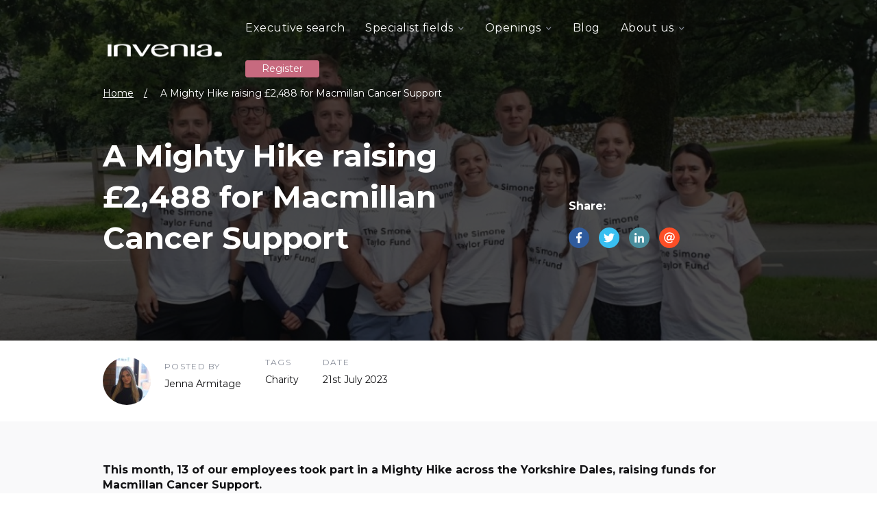

--- FILE ---
content_type: text/html; charset=UTF-8
request_url: https://www.inveniagroup.com/blog/a-mighty-hike-raising-2488-for-macmillan-cancer-support/
body_size: 14816
content:

	<!DOCTYPE html>
<!--[if IE 8 ]><html class="ie" xmlns="http://www.w3.org/1999/xhtml" xml:lang="en-US" lang="en-US"> <![endif]-->
<!--[if (gte IE 9)|!(IE)]><!--><html xmlns="http://www.w3.org/1999/xhtml" xml:lang="en-US" lang="en-US"><!--<![endif]-->
<head>

    <meta charset="utf-8">
    <!--[if IE]><meta http-equiv='X-UA-Compatible' content='IE=edge,chrome=1'><![endif]-->
    <meta name="viewport" content="width=device-width, initial-scale=1, maximum-scale=1">
    <!--[if lt IE 9]>
        <script src="https://oss.maxcdn.com/libs/html5shiv/3.7.0/html5shiv.js"></script>
        <script src="https://oss.maxcdn.com/libs/respond.js/1.4.2/respond.min.js"></script>
    <![endif]-->
    <link rel="pingback" href="https://www.inveniagroup.com/xmlrpc.php" />
    <link rel="profile" href="http://gmpg.org/xfn/11">

    <link rel="apple-touch-icon" sizes="180x180" href="/wp-content/themes/invenia/assets/favicons/apple-touch-icon.png">
    <link rel="icon" type="image/png" sizes="32x32" href="/wp-content/themes/invenia/assets/favicons/favicon-32x32.png">
    <link rel="icon" type="image/png" sizes="16x16" href="/wp-content/themes/invenia/assets/favicons/favicon-16x16.png">
    <link rel="mask-icon" href="/wp-content/themes/invenia/assets/favicons/safari-pinned-tab.svg" color="#1998b8">
    <meta name="msapplication-TileColor" content="#ffffff">
    <meta name="theme-color" content="#ffffff">
    <link rel="shortcut icon" href="/wp-content/themes/invenia/assets/favicons/favicon.ico">
    <meta name="msapplication-config" content="/wp-content/themes/invenia/assets/favicons/browserconfig.xml">
    <link href="https://fonts.googleapis.com/css2?family=Montserrat:wght@300;400;700;900&display=swap" rel="stylesheet">
    <meta name='robots' content='index, follow, max-image-preview:large, max-snippet:-1, max-video-preview:-1' />
	<style>img:is([sizes="auto" i], [sizes^="auto," i]) { contain-intrinsic-size: 3000px 1500px }</style>
	
	<!-- This site is optimized with the Yoast SEO plugin v21.7 - https://yoast.com/wordpress/plugins/seo/ -->
	<title>A Mighty Hike raising £2,488 for Macmillan Cancer Support - Invenia Group</title>
	<meta name="description" content="We took on a 26-mile hike across the Yorkshire Dales, raising over £2,000 for Macmillan Cancer Support in aid of our Simone Taylor Fund." />
	<link rel="canonical" href="https://www.inveniagroup.com/blog/a-mighty-hike-raising-2488-for-macmillan-cancer-support/" />
	<meta property="og:locale" content="en_GB" />
	<meta property="og:type" content="article" />
	<meta property="og:title" content="A Mighty Hike raising £2,488 for Macmillan Cancer Support - Invenia Group" />
	<meta property="og:description" content="We took on a 26-mile hike across the Yorkshire Dales, raising over £2,000 for Macmillan Cancer Support in aid of our Simone Taylor Fund." />
	<meta property="og:url" content="https://www.inveniagroup.com/blog/a-mighty-hike-raising-2488-for-macmillan-cancer-support/" />
	<meta property="og:site_name" content="Invenia" />
	<meta property="article:published_time" content="2023-07-21T12:34:05+00:00" />
	<meta property="article:modified_time" content="2025-09-17T10:50:52+00:00" />
	<meta property="og:image" content="https://www.inveniagroup.com/wp-content/uploads/2023/07/new.jpg" />
	<meta property="og:image:width" content="1123" />
	<meta property="og:image:height" content="900" />
	<meta property="og:image:type" content="image/jpeg" />
	<meta name="author" content="Jenna Armitage" />
	<meta name="twitter:card" content="summary_large_image" />
	<meta name="twitter:label1" content="Written by" />
	<meta name="twitter:data1" content="Jenna Armitage" />
	<meta name="twitter:label2" content="Estimated reading time" />
	<meta name="twitter:data2" content="1 minute" />
	<script type="application/ld+json" class="yoast-schema-graph">{"@context":"https://schema.org","@graph":[{"@type":"WebPage","@id":"https://www.inveniagroup.com/blog/a-mighty-hike-raising-2488-for-macmillan-cancer-support/","url":"https://www.inveniagroup.com/blog/a-mighty-hike-raising-2488-for-macmillan-cancer-support/","name":"A Mighty Hike raising £2,488 for Macmillan Cancer Support - Invenia Group","isPartOf":{"@id":"https://www.inveniagroup.com/#website"},"primaryImageOfPage":{"@id":"https://www.inveniagroup.com/blog/a-mighty-hike-raising-2488-for-macmillan-cancer-support/#primaryimage"},"image":{"@id":"https://www.inveniagroup.com/blog/a-mighty-hike-raising-2488-for-macmillan-cancer-support/#primaryimage"},"thumbnailUrl":"https://www.inveniagroup.com/wp-content/uploads/2023/07/new.jpg","datePublished":"2023-07-21T12:34:05+00:00","dateModified":"2025-09-17T10:50:52+00:00","author":{"@id":"https://www.inveniagroup.com/#/schema/person/22412fe4044472101df8995d2ecc2f03"},"description":"We took on a 26-mile hike across the Yorkshire Dales, raising over £2,000 for Macmillan Cancer Support in aid of our Simone Taylor Fund.","breadcrumb":{"@id":"https://www.inveniagroup.com/blog/a-mighty-hike-raising-2488-for-macmillan-cancer-support/#breadcrumb"},"inLanguage":"en-GB","potentialAction":[{"@type":"ReadAction","target":["https://www.inveniagroup.com/blog/a-mighty-hike-raising-2488-for-macmillan-cancer-support/"]}]},{"@type":"ImageObject","inLanguage":"en-GB","@id":"https://www.inveniagroup.com/blog/a-mighty-hike-raising-2488-for-macmillan-cancer-support/#primaryimage","url":"https://www.inveniagroup.com/wp-content/uploads/2023/07/new.jpg","contentUrl":"https://www.inveniagroup.com/wp-content/uploads/2023/07/new.jpg","width":1123,"height":900,"caption":"invenia team ready to take on a hike"},{"@type":"BreadcrumbList","@id":"https://www.inveniagroup.com/blog/a-mighty-hike-raising-2488-for-macmillan-cancer-support/#breadcrumb","itemListElement":[{"@type":"ListItem","position":1,"name":"Home","item":"https://www.inveniagroup.com/"},{"@type":"ListItem","position":2,"name":"A Mighty Hike raising £2,488 for Macmillan Cancer Support"}]},{"@type":"WebSite","@id":"https://www.inveniagroup.com/#website","url":"https://www.inveniagroup.com/","name":"Invenia","description":"Invenia","potentialAction":[{"@type":"SearchAction","target":{"@type":"EntryPoint","urlTemplate":"https://www.inveniagroup.com/?s={search_term_string}"},"query-input":"required name=search_term_string"}],"inLanguage":"en-GB"},{"@type":"Person","@id":"https://www.inveniagroup.com/#/schema/person/22412fe4044472101df8995d2ecc2f03","name":"Jenna Armitage","url":"https://www.inveniagroup.com/blog/author/jarmitage/"}]}</script>
	<!-- / Yoast SEO plugin. -->


<link rel='dns-prefetch' href='//code.jquery.com' />
<link rel='stylesheet' id='wp-block-library-css' href='https://www.inveniagroup.com/wp-includes/css/dist/block-library/style.min.css?ver=6.8.3' type='text/css' media='all' />
<style id='classic-theme-styles-inline-css' type='text/css'>
/*! This file is auto-generated */
.wp-block-button__link{color:#fff;background-color:#32373c;border-radius:9999px;box-shadow:none;text-decoration:none;padding:calc(.667em + 2px) calc(1.333em + 2px);font-size:1.125em}.wp-block-file__button{background:#32373c;color:#fff;text-decoration:none}
</style>
<style id='global-styles-inline-css' type='text/css'>
:root{--wp--preset--aspect-ratio--square: 1;--wp--preset--aspect-ratio--4-3: 4/3;--wp--preset--aspect-ratio--3-4: 3/4;--wp--preset--aspect-ratio--3-2: 3/2;--wp--preset--aspect-ratio--2-3: 2/3;--wp--preset--aspect-ratio--16-9: 16/9;--wp--preset--aspect-ratio--9-16: 9/16;--wp--preset--color--black: #000000;--wp--preset--color--cyan-bluish-gray: #abb8c3;--wp--preset--color--white: #ffffff;--wp--preset--color--pale-pink: #f78da7;--wp--preset--color--vivid-red: #cf2e2e;--wp--preset--color--luminous-vivid-orange: #ff6900;--wp--preset--color--luminous-vivid-amber: #fcb900;--wp--preset--color--light-green-cyan: #7bdcb5;--wp--preset--color--vivid-green-cyan: #00d084;--wp--preset--color--pale-cyan-blue: #8ed1fc;--wp--preset--color--vivid-cyan-blue: #0693e3;--wp--preset--color--vivid-purple: #9b51e0;--wp--preset--gradient--vivid-cyan-blue-to-vivid-purple: linear-gradient(135deg,rgba(6,147,227,1) 0%,rgb(155,81,224) 100%);--wp--preset--gradient--light-green-cyan-to-vivid-green-cyan: linear-gradient(135deg,rgb(122,220,180) 0%,rgb(0,208,130) 100%);--wp--preset--gradient--luminous-vivid-amber-to-luminous-vivid-orange: linear-gradient(135deg,rgba(252,185,0,1) 0%,rgba(255,105,0,1) 100%);--wp--preset--gradient--luminous-vivid-orange-to-vivid-red: linear-gradient(135deg,rgba(255,105,0,1) 0%,rgb(207,46,46) 100%);--wp--preset--gradient--very-light-gray-to-cyan-bluish-gray: linear-gradient(135deg,rgb(238,238,238) 0%,rgb(169,184,195) 100%);--wp--preset--gradient--cool-to-warm-spectrum: linear-gradient(135deg,rgb(74,234,220) 0%,rgb(151,120,209) 20%,rgb(207,42,186) 40%,rgb(238,44,130) 60%,rgb(251,105,98) 80%,rgb(254,248,76) 100%);--wp--preset--gradient--blush-light-purple: linear-gradient(135deg,rgb(255,206,236) 0%,rgb(152,150,240) 100%);--wp--preset--gradient--blush-bordeaux: linear-gradient(135deg,rgb(254,205,165) 0%,rgb(254,45,45) 50%,rgb(107,0,62) 100%);--wp--preset--gradient--luminous-dusk: linear-gradient(135deg,rgb(255,203,112) 0%,rgb(199,81,192) 50%,rgb(65,88,208) 100%);--wp--preset--gradient--pale-ocean: linear-gradient(135deg,rgb(255,245,203) 0%,rgb(182,227,212) 50%,rgb(51,167,181) 100%);--wp--preset--gradient--electric-grass: linear-gradient(135deg,rgb(202,248,128) 0%,rgb(113,206,126) 100%);--wp--preset--gradient--midnight: linear-gradient(135deg,rgb(2,3,129) 0%,rgb(40,116,252) 100%);--wp--preset--font-size--small: 13px;--wp--preset--font-size--medium: 20px;--wp--preset--font-size--large: 36px;--wp--preset--font-size--x-large: 42px;--wp--preset--spacing--20: 0.44rem;--wp--preset--spacing--30: 0.67rem;--wp--preset--spacing--40: 1rem;--wp--preset--spacing--50: 1.5rem;--wp--preset--spacing--60: 2.25rem;--wp--preset--spacing--70: 3.38rem;--wp--preset--spacing--80: 5.06rem;--wp--preset--shadow--natural: 6px 6px 9px rgba(0, 0, 0, 0.2);--wp--preset--shadow--deep: 12px 12px 50px rgba(0, 0, 0, 0.4);--wp--preset--shadow--sharp: 6px 6px 0px rgba(0, 0, 0, 0.2);--wp--preset--shadow--outlined: 6px 6px 0px -3px rgba(255, 255, 255, 1), 6px 6px rgba(0, 0, 0, 1);--wp--preset--shadow--crisp: 6px 6px 0px rgba(0, 0, 0, 1);}:where(.is-layout-flex){gap: 0.5em;}:where(.is-layout-grid){gap: 0.5em;}body .is-layout-flex{display: flex;}.is-layout-flex{flex-wrap: wrap;align-items: center;}.is-layout-flex > :is(*, div){margin: 0;}body .is-layout-grid{display: grid;}.is-layout-grid > :is(*, div){margin: 0;}:where(.wp-block-columns.is-layout-flex){gap: 2em;}:where(.wp-block-columns.is-layout-grid){gap: 2em;}:where(.wp-block-post-template.is-layout-flex){gap: 1.25em;}:where(.wp-block-post-template.is-layout-grid){gap: 1.25em;}.has-black-color{color: var(--wp--preset--color--black) !important;}.has-cyan-bluish-gray-color{color: var(--wp--preset--color--cyan-bluish-gray) !important;}.has-white-color{color: var(--wp--preset--color--white) !important;}.has-pale-pink-color{color: var(--wp--preset--color--pale-pink) !important;}.has-vivid-red-color{color: var(--wp--preset--color--vivid-red) !important;}.has-luminous-vivid-orange-color{color: var(--wp--preset--color--luminous-vivid-orange) !important;}.has-luminous-vivid-amber-color{color: var(--wp--preset--color--luminous-vivid-amber) !important;}.has-light-green-cyan-color{color: var(--wp--preset--color--light-green-cyan) !important;}.has-vivid-green-cyan-color{color: var(--wp--preset--color--vivid-green-cyan) !important;}.has-pale-cyan-blue-color{color: var(--wp--preset--color--pale-cyan-blue) !important;}.has-vivid-cyan-blue-color{color: var(--wp--preset--color--vivid-cyan-blue) !important;}.has-vivid-purple-color{color: var(--wp--preset--color--vivid-purple) !important;}.has-black-background-color{background-color: var(--wp--preset--color--black) !important;}.has-cyan-bluish-gray-background-color{background-color: var(--wp--preset--color--cyan-bluish-gray) !important;}.has-white-background-color{background-color: var(--wp--preset--color--white) !important;}.has-pale-pink-background-color{background-color: var(--wp--preset--color--pale-pink) !important;}.has-vivid-red-background-color{background-color: var(--wp--preset--color--vivid-red) !important;}.has-luminous-vivid-orange-background-color{background-color: var(--wp--preset--color--luminous-vivid-orange) !important;}.has-luminous-vivid-amber-background-color{background-color: var(--wp--preset--color--luminous-vivid-amber) !important;}.has-light-green-cyan-background-color{background-color: var(--wp--preset--color--light-green-cyan) !important;}.has-vivid-green-cyan-background-color{background-color: var(--wp--preset--color--vivid-green-cyan) !important;}.has-pale-cyan-blue-background-color{background-color: var(--wp--preset--color--pale-cyan-blue) !important;}.has-vivid-cyan-blue-background-color{background-color: var(--wp--preset--color--vivid-cyan-blue) !important;}.has-vivid-purple-background-color{background-color: var(--wp--preset--color--vivid-purple) !important;}.has-black-border-color{border-color: var(--wp--preset--color--black) !important;}.has-cyan-bluish-gray-border-color{border-color: var(--wp--preset--color--cyan-bluish-gray) !important;}.has-white-border-color{border-color: var(--wp--preset--color--white) !important;}.has-pale-pink-border-color{border-color: var(--wp--preset--color--pale-pink) !important;}.has-vivid-red-border-color{border-color: var(--wp--preset--color--vivid-red) !important;}.has-luminous-vivid-orange-border-color{border-color: var(--wp--preset--color--luminous-vivid-orange) !important;}.has-luminous-vivid-amber-border-color{border-color: var(--wp--preset--color--luminous-vivid-amber) !important;}.has-light-green-cyan-border-color{border-color: var(--wp--preset--color--light-green-cyan) !important;}.has-vivid-green-cyan-border-color{border-color: var(--wp--preset--color--vivid-green-cyan) !important;}.has-pale-cyan-blue-border-color{border-color: var(--wp--preset--color--pale-cyan-blue) !important;}.has-vivid-cyan-blue-border-color{border-color: var(--wp--preset--color--vivid-cyan-blue) !important;}.has-vivid-purple-border-color{border-color: var(--wp--preset--color--vivid-purple) !important;}.has-vivid-cyan-blue-to-vivid-purple-gradient-background{background: var(--wp--preset--gradient--vivid-cyan-blue-to-vivid-purple) !important;}.has-light-green-cyan-to-vivid-green-cyan-gradient-background{background: var(--wp--preset--gradient--light-green-cyan-to-vivid-green-cyan) !important;}.has-luminous-vivid-amber-to-luminous-vivid-orange-gradient-background{background: var(--wp--preset--gradient--luminous-vivid-amber-to-luminous-vivid-orange) !important;}.has-luminous-vivid-orange-to-vivid-red-gradient-background{background: var(--wp--preset--gradient--luminous-vivid-orange-to-vivid-red) !important;}.has-very-light-gray-to-cyan-bluish-gray-gradient-background{background: var(--wp--preset--gradient--very-light-gray-to-cyan-bluish-gray) !important;}.has-cool-to-warm-spectrum-gradient-background{background: var(--wp--preset--gradient--cool-to-warm-spectrum) !important;}.has-blush-light-purple-gradient-background{background: var(--wp--preset--gradient--blush-light-purple) !important;}.has-blush-bordeaux-gradient-background{background: var(--wp--preset--gradient--blush-bordeaux) !important;}.has-luminous-dusk-gradient-background{background: var(--wp--preset--gradient--luminous-dusk) !important;}.has-pale-ocean-gradient-background{background: var(--wp--preset--gradient--pale-ocean) !important;}.has-electric-grass-gradient-background{background: var(--wp--preset--gradient--electric-grass) !important;}.has-midnight-gradient-background{background: var(--wp--preset--gradient--midnight) !important;}.has-small-font-size{font-size: var(--wp--preset--font-size--small) !important;}.has-medium-font-size{font-size: var(--wp--preset--font-size--medium) !important;}.has-large-font-size{font-size: var(--wp--preset--font-size--large) !important;}.has-x-large-font-size{font-size: var(--wp--preset--font-size--x-large) !important;}
:where(.wp-block-post-template.is-layout-flex){gap: 1.25em;}:where(.wp-block-post-template.is-layout-grid){gap: 1.25em;}
:where(.wp-block-columns.is-layout-flex){gap: 2em;}:where(.wp-block-columns.is-layout-grid){gap: 2em;}
:root :where(.wp-block-pullquote){font-size: 1.5em;line-height: 1.6;}
</style>
<link rel='stylesheet' id='wp-job-manager-job-listings-css' href='https://www.inveniagroup.com/wp-content/plugins/wp-job-manager/assets/dist/css/job-listings.css?ver=dba0cffa3baac366e49a8dce1a357173' type='text/css' media='all' />
<link rel='stylesheet' id='css-main-css' href='https://www.inveniagroup.com/wp-content/themes/invenia/assets/css/main.css?ver=6.8.3' type='text/css' media='all' />
<link rel='stylesheet' id='ms-main-css' href='https://www.inveniagroup.com/wp-content/plugins/masterslider/public/assets/css/masterslider.main.css?ver=3.7.8' type='text/css' media='all' />
<link rel='stylesheet' id='ms-custom-css' href='https://www.inveniagroup.com/wp-content/uploads/masterslider/custom.css?ver=11.7' type='text/css' media='all' />
<link rel="https://api.w.org/" href="https://www.inveniagroup.com/wp-json/" /><link rel="alternate" title="JSON" type="application/json" href="https://www.inveniagroup.com/wp-json/wp/v2/posts/6479" /><link rel="EditURI" type="application/rsd+xml" title="RSD" href="https://www.inveniagroup.com/xmlrpc.php?rsd" />
<meta name="generator" content="WordPress 6.8.3" />
<link rel='shortlink' href='https://www.inveniagroup.com/?p=6479' />
<link rel="alternate" title="oEmbed (JSON)" type="application/json+oembed" href="https://www.inveniagroup.com/wp-json/oembed/1.0/embed?url=https%3A%2F%2Fwww.inveniagroup.com%2Fblog%2Fa-mighty-hike-raising-2488-for-macmillan-cancer-support%2F" />
<link rel="alternate" title="oEmbed (XML)" type="text/xml+oembed" href="https://www.inveniagroup.com/wp-json/oembed/1.0/embed?url=https%3A%2F%2Fwww.inveniagroup.com%2Fblog%2Fa-mighty-hike-raising-2488-for-macmillan-cancer-support%2F&#038;format=xml" />
<script>var ms_grabbing_curosr='https://www.inveniagroup.com/wp-content/plugins/masterslider/public/assets/css/common/grabbing.cur',ms_grab_curosr='https://www.inveniagroup.com/wp-content/plugins/masterslider/public/assets/css/common/grab.cur';</script>
<meta name="generator" content="MasterSlider 3.7.8 - Responsive Touch Image Slider" />
		<style type="text/css" id="wp-custom-css">
			._masterslider .section-intro {
    margin: 0;
}

._masterslider .icon-breakdown, ._masterslider .content-links {
	padding: 40px 0 0 0;
}

.content-links.theme-dark {
    padding-bottom: 60px !important;
}		</style>
		

<!-- Google tag (gtag.js) -->
<script async src="https://www.googletagmanager.com/gtag/js?id=G-ZZ4WTB9L0R"></script>
<script>
  window.dataLayer = window.dataLayer || [];
  function gtag(){dataLayer.push(arguments);}
  gtag('js', new Date());

  gtag('config', 'G-ZZ4WTB9L0R');
</script>					</head>



<body class="wp-singular post-template-default single single-post postid-6479 single-format-standard wp-theme-invenia _masterslider _msp_version_3.7.8 invenia">

	<header class="header header--sticky " id="site-header">

	<div class="container">
		<div class="header-content-wrapper">
			<a href="/" class="site-logo">
				<img src="https://www.inveniagroup.com/wp-content/uploads/2020/08/logo-white-360x0-c-default.png" data-logo-black="https://www.inveniagroup.com/wp-content/themes/invenia/assets/graphics/logo-360x0-c-default.png" data-logo-white="https://www.inveniagroup.com/wp-content/uploads/2020/08/logo-white-360x0-c-default.png" alt="Invenia Resourcing"/>
			</a>

			<nav id="primary-menu" class="primary-menu">

    <a href='javascript:void(0)' id="menu-icon-trigger" class="menu-icon-trigger showhide">
        <span class="mob-menu--title">Menu</span>
        <span id="menu-icon-wrapper" class="menu-icon-wrapper">
            <svg width="1000px" height="1000px">
                <path id="pathD" d="M 300 400 L 700 400 C 900 400 900 750 600 850 A 400 400 0 0 1 200 200 L 800 800"></path>
                <path id="pathE" d="M 300 500 L 700 500"></path>
                <path id="pathF" d="M 700 600 L 300 600 C 100 600 100 200 400 150 A 400 380 0 1 1 200 800 L 800 200"></path>
            </svg>
        </span>
    </a>

            <ul class="primary-menu-menu">
                            <li class=" menu-item menu-item-type-custom menu-item-object-custom menu-item-15168 ">
                    <a href="https://www.inveniaexec.com/">
                        Executive search
                                            </a>
                                    </li>
                            <li class=" menu-item menu-item-type-post_type menu-item-object-page menu-item-12071 menu-item-has-children menu-item-has-children">
                    <a href="https://www.inveniagroup.com/industry/">
                        Specialist fields
                                                    <span class="show indicator">
                                <i class="menu-icon far ico-angle-down"></i>
                            </span>
                                            </a>
                                            <ul class="sub-menu"> 
                                                            <li><a href="https://www.inveniagroup.com/industry/biopharma/">Biopharma</a></li>
                                                            <li><a href="https://www.inveniagroup.com/industry/medtech-devices/">Medtech & devices</a></li>
                                                            <li><a href="https://www.inveniagroup.com/industry/life-science-diagnostics/">Life science & diagnostics</a></li>
                                                            <li><a href="https://www.inveniagroup.com/industry/healthtech/">HealthTech</a></li>
                                                            <li><a href="https://www.inveniaexec.com/">Executive search</a></li>
                                                            <li><a href="https://www.inveniagroup.com/recruitment-services/permanent-service-models/">Service models</a></li>
                                                            <li><a href="https://www.inveniagroup.com/book-consultation/">Submit a vacancy</a></li>
                                                    </ul>
                                    </li>
                            <li class=" menu-item menu-item-type-post_type menu-item-object-page menu-item-9701 menu-item-has-children menu-item-has-children">
                    <a href="https://www.inveniagroup.com/jobs/">
                        Openings
                                                    <span class="show indicator">
                                <i class="menu-icon far ico-angle-down"></i>
                            </span>
                                            </a>
                                            <ul class="sub-menu"> 
                                                            <li><a href="https://www.inveniagroup.com/register/">Register your resume</a></li>
                                                    </ul>
                                    </li>
                            <li class=" menu-item menu-item-type-post_type menu-item-object-page current_page_parent menu-item-1678 ">
                    <a href="https://www.inveniagroup.com/blog/">
                        Blog
                                            </a>
                                    </li>
                            <li class=" menu-item menu-item-type-post_type menu-item-object-page menu-item-9709 menu-item-has-children menu-item-has-children">
                    <a href="https://www.inveniagroup.com/about-us/">
                        About us
                                                    <span class="show indicator">
                                <i class="menu-icon far ico-angle-down"></i>
                            </span>
                                            </a>
                                            <ul class="sub-menu"> 
                                                            <li><a href="https://www.inveniagroup.com/about-us/meet-the-team/">Meet the team</a></li>
                                                            <li><a href="https://www.inveniagroup.com/thesimonetaylorfund/">The Simone Taylor Fund</a></li>
                                                            <li><a href="https://www.inveniagroup.com/careers/">Work for us</a></li>
                                                            <li><a href="https://www.inveniagroup.com/contact-invenia/">Contact us</a></li>
                                                    </ul>
                                    </li>
                        <li>
                <a href="/register/" class="site-button button--accent button--s btn-register" style="top: -4px;">Register</a>
            </li>
        </ul>
    </nav>
		</div>
	</div>
</header>

		<section class="stunning-header bg-dark-themes pt180 pb120 bg-image" style="padding-top: 110px; background-image: url(https://www.inveniagroup.com/wp-content/uploads/2023/07/new-1170x500-c-default.jpg)">
		<div class="container">
			<div class="row align-items-end">
				<div class="col-lg-8 col-md-8 col-sm-12 col-xs-12 mb-5 mb-md-0">
                	<ol class="breadcrumbs"><span><span><a href="https://www.inveniagroup.com/">Home</a></span>  <span class="breadcrumb_last" aria-current="page">A Mighty Hike raising £2,488 for Macmillan Cancer Support</span></span></ol>
					<h1 class="page-title text-white">A Mighty Hike raising £2,488 for Macmillan Cancer Support</h1>
				</div>

				<div class="col-lg-4 col-md-4 col-sm-12 col-xs-12">
					<h6 class="text-white mb-3">Share:</h6>
					<ul class="socials socials--round socials--colored">
						<li>
							<a class="bg-facebook" target="_blank" href="https://www.facebook.com/sharer/sharer.php?u=https://www.inveniagroup.com/blog/a-mighty-hike-raising-2488-for-macmillan-cancer-support/&t=A Mighty Hike raising £2,488 for Macmillan Cancer Support">
								<svg class="svg-inline--fa fa-facebook-f fa-w-9 puzzle-icon" aria-hidden="true" data-prefix="fab" data-icon="facebook-f" role="img" xmlns="http://www.w3.org/2000/svg" viewBox="0 0 264 512" data-fa-i2svg=""><path fill="currentColor" d="M76.7 512V283H0v-91h76.7v-71.7C76.7 42.4 124.3 0 193.8 0c33.3 0 61.9 2.5 70.2 3.6V85h-48.2c-37.8 0-45.1 18-45.1 44.3V192H256l-11.7 91h-73.6v229"></path></svg><!-- <i class="puzzle-icon fab fa-facebook-f"></i> -->
							</a>
						</li>

						<li>
							<a class="bg-twitter" target="_blank" href="https://twitter.com/intent/tweet?text=A Mighty Hike raising £2,488 for Macmillan Cancer Support&amp;url=https://www.inveniagroup.com/blog/a-mighty-hike-raising-2488-for-macmillan-cancer-support/">
								<svg class="svg-inline--fa fa-twitter fa-w-16 puzzle-icon" aria-hidden="true" data-prefix="fab" data-icon="twitter" role="img" xmlns="http://www.w3.org/2000/svg" viewBox="0 0 512 512" data-fa-i2svg=""><path fill="currentColor" d="M459.37 151.716c.325 4.548.325 9.097.325 13.645 0 138.72-105.583 298.558-298.558 298.558-59.452 0-114.68-17.219-161.137-47.106 8.447.974 16.568 1.299 25.34 1.299 49.055 0 94.213-16.568 130.274-44.832-46.132-.975-84.792-31.188-98.112-72.772 6.498.974 12.995 1.624 19.818 1.624 9.421 0 18.843-1.3 27.614-3.573-48.081-9.747-84.143-51.98-84.143-102.985v-1.299c13.969 7.797 30.214 12.67 47.431 13.319-28.264-18.843-46.781-51.005-46.781-87.391 0-19.492 5.197-37.36 14.294-52.954 51.655 63.675 129.3 105.258 216.365 109.807-1.624-7.797-2.599-15.918-2.599-24.04 0-57.828 46.782-104.934 104.934-104.934 30.213 0 57.502 12.67 76.67 33.137 23.715-4.548 46.456-13.32 66.599-25.34-7.798 24.366-24.366 44.833-46.132 57.827 21.117-2.273 41.584-8.122 60.426-16.243-14.292 20.791-32.161 39.308-52.628 54.253z"></path></svg><!-- <i class="puzzle-icon fab fa-twitter"></i> -->
							</a>
						</li>


						<li>
							<a class="bg-linkedin" target="_blank" href="https://www.linkedin.com/shareArticle?mini=true&url=https://www.inveniagroup.com/blog/a-mighty-hike-raising-2488-for-macmillan-cancer-support/&title=A Mighty Hike raising £2,488 for Macmillan Cancer Support">
								<svg class="svg-inline--fa fa-linkedin-in fa-w-14 puzzle-icon" aria-hidden="true" data-prefix="fab" data-icon="linkedin-in" role="img" xmlns="http://www.w3.org/2000/svg" viewBox="0 0 448 512" data-fa-i2svg=""><path fill="currentColor" d="M100.3 480H7.4V180.9h92.9V480zM53.8 140.1C24.1 140.1 0 115.5 0 85.8 0 56.1 24.1 32 53.8 32c29.7 0 53.8 24.1 53.8 53.8 0 29.7-24.1 54.3-53.8 54.3zM448 480h-92.7V334.4c0-34.7-.7-79.2-48.3-79.2-48.3 0-55.7 37.7-55.7 76.7V480h-92.8V180.9h89.1v40.8h1.3c12.4-23.5 42.7-48.3 87.9-48.3 94 0 111.3 61.9 111.3 142.3V480z"></path></svg><!-- <i class="puzzle-icon fab fa-linkedin-in"></i> -->
							</a>
						</li>

						<li>
							<a class="bg-email" href="mailto:?subject=Article&amp;body=You may be interested in the following article: https://www.inveniagroup.com/blog/a-mighty-hike-raising-2488-for-macmillan-cancer-support/">
								<svg class="svg-inline--fa fa-at fa-w-16 puzzle-icon" aria-hidden="true" data-prefix="far" data-icon="at" role="img" xmlns="http://www.w3.org/2000/svg" viewBox="0 0 512 512" data-fa-i2svg=""><path fill="currentColor" d="M504 232C504 95.751 394.053 8 256 8 118.94 8 8 118.919 8 256c0 137.059 110.919 248 248 248 52.926 0 104.681-17.079 147.096-48.321 5.501-4.052 6.423-11.924 2.095-17.211l-15.224-18.597c-4.055-4.954-11.249-5.803-16.428-2.041C339.547 442.517 298.238 456 256 456c-110.28 0-200-89.72-200-200S145.72 56 256 56c109.469 0 200 65.02 200 176 0 63.106-42.478 98.29-83.02 98.29-19.505 0-20.133-12.62-16.366-31.463l28.621-148.557c1.426-7.402-4.245-14.27-11.783-14.27h-39.175a12.005 12.005 0 0 0-11.784 9.735c-1.102 5.723-1.661 8.336-2.28 13.993-11.923-19.548-35.878-31.068-65.202-31.068C183.412 128.66 120 191.149 120 281.53c0 61.159 32.877 102.11 93.18 102.11 29.803 0 61.344-16.833 79.749-42.239 4.145 30.846 28.497 38.01 59.372 38.01C451.467 379.41 504 315.786 504 232zm-273.9 97.35c-28.472 0-45.47-19.458-45.47-52.05 0-57.514 39.56-93.41 74.61-93.41 30.12 0 45.471 21.532 45.471 51.58 0 46.864-33.177 93.88-74.611 93.88z"></path></svg><!-- <i class="puzzle-icon far fa-at"></i> -->
							</a>
						</li>

					</ul>
				</div>
			</div>
		</div>
	</section>


		
	<section class="my-3">
		<div class="container">
			<div class="row">
				<div class="col-lg-12 col-md-12 col-sm-12 col-xs-12">
					<div class="post-info" style="align-items: end;">
						<div class="author-block info-item my-2" style="display: flex;">
							<div class="avatar avatar--60">
								<img src="/wp-content/uploads/placeholder/placeholder-70x70-c-default.jpg" data-src="https://www.inveniagroup.com/wp-content/uploads/2024/04/1708445496613-70x70-c-default.jpg" alt="consultant" />
							</div>
							<div class="author-content" style="text-align: left;max-width: 300px;">
								<div class="description mb-2">Posted by</div>
								<p class="fs-14 mb-1">Jenna Armitage</p>
								<p class="fs-12"></p>
							</div>
						</div>

						<div class="info-item my-2 author-block__tags" style="max-width: 240px;">
							<div class="description mb-2">Tags</div>
							<div class="value">
								<p class="fs-14">Charity</p>
							</div>
						</div>

						<div class="info-item my-2 author-block__date">
							<div class="description mb-2">Date</div>
							<div class="value">
								<p class="fs-14">21st July 2023</p>
							</div>
						</div>
					</div>
				</div>
			</div>
		</div>
	</section>

	<section class="bg-light-grey medium-padding60 post-content">

		<div class="container">
			<div class="row">

				<div class="col-lg-12">
					<article class="hentry post post-standard has-post-thumbnail post-standard-details">

						<div class="row">

							<div class="col-12">
								<div class="blog-post-content">
									<div class="section-divider element-paragraph">
    <div class="container mt-5 mb-5">
        <div class="row">

                            <div class="col-12">
                    <p><strong>This month, 13 of our employees took part in a Mighty Hike across the Yorkshire Dales, raising funds for Macmillan Cancer Support. </strong></p>
<p>&nbsp;</p>
<hr />
<p>&nbsp;</p>
<p>In July, 13 of our employees hiked 26 miles across the Yorkshire Dales to raise money for Macmillan Cancer Support. The team completed the challenge in an incredible time, and managed to raise a fantastic £2,488 in donations!</p>
<p>We would like to thank everyone who donated, and give a huge congratulations to the team that took part in the walk through the treacherous weather!</p>
<p>&nbsp;</p>
<hr />
<p>&nbsp;</p>
<blockquote><p>In 2021, we sadly lost our friend and colleague Simone to BRCA-related breast cancer. We have since set up <a href="https://www.inveniagroup.com/thesimonetaylorfund/">a fund in her name</a>, through which we fundraise for cancer prevention and support charities.</p>
<p>This year so far, we’ve raised almost £8,000 through the Simone Taylor Fund through various fundraising activities.</p></blockquote>

                </div>
                                </div>
    </div>
</div>

<div id="blueimp-gallery" class="blueimp-gallery blueimp-gallery-controls">
    <div class="slides"></div>
    <h3 class="title"></h3>
    <a class="prev"><i class="fal ico-chevron-left"></i></a>
    <a class="next"><i class="fal ico-chevron-right"></i></a>
    <a class="close">×</a>
    <ol class="indicator"></ol>
</div>

<div id="links" class="gallery-container">
  <div class="row no-gutters">
        <div class="col-4 col-md-6 col-lg-2">
      <a class="gallery-item" href="https://www.inveniagroup.com/wp-content/uploads/2023/07/new-1100x0-c-default.jpg" title="Charity Image" data-gallery="#gallery"><img decoding="async" src="https://www.inveniagroup.com/wp-content/uploads/2023/07/new-500x500-c-default.jpg" class="img-fluid" /></a>
    </div>
        <div class="col-4 col-md-6 col-lg-2">
      <a class="gallery-item" href="https://www.inveniagroup.com/wp-content/uploads/2023/07/image-1100x0-c-default.jpeg" title="Charity Image" data-gallery="#gallery"><img decoding="async" src="https://www.inveniagroup.com/wp-content/uploads/2023/07/image-500x500-c-default.jpeg" class="img-fluid" /></a>
    </div>
        <div class="col-4 col-md-6 col-lg-2">
      <a class="gallery-item" href="https://www.inveniagroup.com/wp-content/uploads/2023/07/image2-1100x0-c-default.jpeg" title="Charity Image" data-gallery="#gallery"><img decoding="async" src="https://www.inveniagroup.com/wp-content/uploads/2023/07/image2-500x500-c-default.jpeg" class="img-fluid" /></a>
    </div>
        <div class="col-4 col-md-6 col-lg-2">
      <a class="gallery-item" href="https://www.inveniagroup.com/wp-content/uploads/2023/07/image7-1100x0-c-default.jpeg" title="Charity Image" data-gallery="#gallery"><img decoding="async" src="https://www.inveniagroup.com/wp-content/uploads/2023/07/image7-500x500-c-default.jpeg" class="img-fluid" /></a>
    </div>
        <div class="col-4 col-md-6 col-lg-2">
      <a class="gallery-item" href="https://www.inveniagroup.com/wp-content/uploads/2023/07/IMG-20230714-WA0008-Copy-1100x0-c-default.jpg" title="Charity Image" data-gallery="#gallery"><img decoding="async" src="https://www.inveniagroup.com/wp-content/uploads/2023/07/IMG-20230714-WA0008-Copy-500x500-c-default.jpg" class="img-fluid" /></a>
    </div>
        <div class="col-4 col-md-6 col-lg-2">
      <a class="gallery-item" href="https://www.inveniagroup.com/wp-content/uploads/2023/07/MicrosoftTeams-image-3-1100x0-c-default.jpg" title="Charity Image" data-gallery="#gallery"><img decoding="async" src="https://www.inveniagroup.com/wp-content/uploads/2023/07/MicrosoftTeams-image-3-500x500-c-default.jpg" class="img-fluid" /></a>
    </div>
        <div class="col-4 col-md-6 col-lg-2">
      <a class="gallery-item" href="https://www.inveniagroup.com/wp-content/uploads/2023/07/Jacqui-Copy-1100x0-c-default.jpg" title="Charity Image" data-gallery="#gallery"><img decoding="async" src="https://www.inveniagroup.com/wp-content/uploads/2023/07/Jacqui-Copy-500x500-c-default.jpg" class="img-fluid" /></a>
    </div>
        <div class="col-4 col-md-6 col-lg-2">
      <a class="gallery-item" href="https://www.inveniagroup.com/wp-content/uploads/2023/07/MicrosoftTeams-image-4-1100x0-c-default.jpg" title="Charity Image" data-gallery="#gallery"><img decoding="async" src="https://www.inveniagroup.com/wp-content/uploads/2023/07/MicrosoftTeams-image-4-500x500-c-default.jpg" class="img-fluid" /></a>
    </div>
        <div class="col-4 col-md-6 col-lg-2">
      <a class="gallery-item" href="https://www.inveniagroup.com/wp-content/uploads/2023/07/MicrosoftTeams-image-1100x0-c-default.jpg" title="Charity Image" data-gallery="#gallery"><img decoding="async" src="https://www.inveniagroup.com/wp-content/uploads/2023/07/MicrosoftTeams-image-500x500-c-default.jpg" class="img-fluid" /></a>
    </div>
        <div class="col-4 col-md-6 col-lg-2">
      <a class="gallery-item" href="https://www.inveniagroup.com/wp-content/uploads/2023/06/macmillan-cancer-support-logo-vector-1100x0-c-default.png" title="Charity Image" data-gallery="#gallery"><img decoding="async" src="https://www.inveniagroup.com/wp-content/uploads/2023/06/macmillan-cancer-support-logo-vector-500x500-c-default.png" class="img-fluid" /></a>
    </div>
      </div>
</div>								</div>
							</div>

						</div>

					</article>

				</div>

			</div>
		</div>

	</section>


 	<section class="medium-padding60 related-jobs js-equal-container">
		<div class="container">
			<div class="row mb60">
				<div class="col-lg-12 col-md-12 col-sm-12 col-xs-12">
					<header class="site-module site-heading heading--h2 heading--with-decoration heading--inline mb-0">
						<h2 class="heading-title slanted-heading" style="display: inline">Related insights</h2>
					</header>
				</div>
			</div>
			<div class="row">

				<div class="col-lg-12 col-md-12 col-sm-12 col-xs-12">
					<div class="site-module site-module-slider pagination-bottom-center swiper-container js-equal-container mod-hide-dots-desktop" >

						<div class="swiper-container1 js-equal-container" >
							<div class="row">
																	<div class="col-md-6 col-lg-4">
										<article class="hentry post blog post-standard has-post-thumbnail js-equal-unit" data-mh="blog-item1" style="border-top: 6px solid #1a97b7">
    <div class="post__content" style="padding: 20px;">
        <div class="post-content-wrap">
                            <div class="post-thumb mb-4 mt-0">
                    <a href="https://www.inveniagroup.com/blog/fundraising-summer-target-ovarian-cancer/">
                        <img src="/wp-content/uploads/placeholder/placeholder-680x455-c-default.jpg" data-src="https://www.inveniagroup.com/wp-content/uploads/2024/08/1724066414754-e1758106346179-680x455-c-default.jpg" alt="A Mighty Hike raising £2,488 for Macmillan Cancer Support" />
                    </a>
                </div>
                        
            <a href="https://www.inveniagroup.com/blog/fundraising-summer-target-ovarian-cancer/" class="post-title h5 mb-0">
                Summer Party Fundraising for Target Ovarian Cancer
            </a>

            <div class="post-additional-info p-0 mt-1 mb-1" style="font-size: 12px;color: var(--grey-color);">
                <time class="published" datetime="20th August 2024">
                    20th August 2024
                </time> <span class="ml-3">by Jenna Armitage</span>
            </div>

            <div class="post-additional-info p-0 mt-1 mb-4 js-equal-unit-tertiary" style="font-size: 12px;color: var(--grey-color);">
                Posted in Charity
            </div>
            <div class="js-equal-unit-secondary">
                <div class="post-text mb-3" style="font-size: 14px;line-height: 21px;">
                    It's a tradition that we bring together our offices for a summer party, fundraising for our Simone Taylor Fund. This year, we spun a wheel of fancy dress ideas & took to the infamous Otley Run in Leeds, raising for Target Ovarian Cancer. 
                </div>
            </div>
            <div class="post-button">
                <a href="https://www.inveniagroup.com/blog/fundraising-summer-target-ovarian-cancer/" class="site-button button--blue">Read more</a>
            </div>
        </div>
    </div>

</article>									</div>
																	<div class="col-md-6 col-lg-4">
										<article class="hentry post blog post-standard has-post-thumbnail js-equal-unit" data-mh="blog-item1" style="border-top: 6px solid #1a97b7">
    <div class="post__content" style="padding: 20px;">
        <div class="post-content-wrap">
                            <div class="post-thumb mb-4 mt-0">
                    <a href="https://www.inveniagroup.com/blog/yorkshire-three-peaks-cancer-research-2024/">
                        <img src="/wp-content/uploads/placeholder/placeholder-680x455-c-default.jpg" data-src="https://www.inveniagroup.com/wp-content/uploads/2024/06/Image-2-680x455-c-default.jpg" alt="A Mighty Hike raising £2,488 for Macmillan Cancer Support" />
                    </a>
                </div>
                        
            <a href="https://www.inveniagroup.com/blog/yorkshire-three-peaks-cancer-research-2024/" class="post-title h5 mb-0">
                Hiking 38km for Cancer Research UK
            </a>

            <div class="post-additional-info p-0 mt-1 mb-1" style="font-size: 12px;color: var(--grey-color);">
                <time class="published" datetime="17th June 2024">
                    17th June 2024
                </time> <span class="ml-3">by Christine Sands</span>
            </div>

            <div class="post-additional-info p-0 mt-1 mb-4 js-equal-unit-tertiary" style="font-size: 12px;color: var(--grey-color);">
                Posted in Charity
            </div>
            <div class="js-equal-unit-secondary">
                <div class="post-text mb-3" style="font-size: 14px;line-height: 21px;">
                    This June, three members of our team took on the Yorkshire Three Peaks, a 24-mile (38.6km) round trip route, including 1585m (5200ft) of ascent. Ingleborough, Whernside, Pen-y-ghent. The team completed the peaks challenge in just over 10 hours, and managed to raise an incredible £360!
                </div>
            </div>
            <div class="post-button">
                <a href="https://www.inveniagroup.com/blog/yorkshire-three-peaks-cancer-research-2024/" class="site-button button--blue">Read more</a>
            </div>
        </div>
    </div>

</article>									</div>
																	<div class="col-md-6 col-lg-4">
										<article class="hentry post blog post-standard has-post-thumbnail js-equal-unit" data-mh="blog-item1" style="border-top: 6px solid #1a97b7">
    <div class="post__content" style="padding: 20px;">
        <div class="post-content-wrap">
                            <div class="post-thumb mb-4 mt-0">
                    <a href="https://www.inveniagroup.com/blog/leeds-marathon-fundraiser-cancer-support/">
                        <img src="/wp-content/uploads/placeholder/placeholder-680x455-c-default.jpg" data-src="https://www.inveniagroup.com/wp-content/uploads/2024/05/Image-1-scaled-e1715595077542-680x455-c-default.jpg" alt="A Mighty Hike raising £2,488 for Macmillan Cancer Support" />
                    </a>
                </div>
                        
            <a href="https://www.inveniagroup.com/blog/leeds-marathon-fundraiser-cancer-support/" class="post-title h5 mb-0">
                Taking on the Leeds Half Marathon for Cancer Charities
            </a>

            <div class="post-additional-info p-0 mt-1 mb-1" style="font-size: 12px;color: var(--grey-color);">
                <time class="published" datetime="13th May 2024">
                    13th May 2024
                </time> <span class="ml-3">by Tanya Ridding</span>
            </div>

            <div class="post-additional-info p-0 mt-1 mb-4 js-equal-unit-tertiary" style="font-size: 12px;color: var(--grey-color);">
                Posted in Charity
            </div>
            <div class="js-equal-unit-secondary">
                <div class="post-text mb-3" style="font-size: 14px;line-height: 21px;">
                    In aid of our Simone Taylor Fund, a few members of our team took on the Leeds full and half marathon in May, raising funds for a variety of cancer charities, and managed to raise an incredible total of £1,167!
                </div>
            </div>
            <div class="post-button">
                <a href="https://www.inveniagroup.com/blog/leeds-marathon-fundraiser-cancer-support/" class="site-button button--blue">Read more</a>
            </div>
        </div>
    </div>

</article>									</div>
															</div>
						</div>

						<div class="swiper-pagination"></div>
					</div>
				</div>

			</div>
		</div>
	</section>



	
<footer id="site-footer" class="footer bg-dark-themes">

	<div class="footer-content">
		<div class="container">
			<div class="row">
				<div class="col-lg-4 col-md-6 col-sm-12 col-xs-12 mb-4 mb-lg-0">
					<div class="widget w-info">
						<a href="/" class="site-logo">
							<img class="puzzle-icon" src="https://www.inveniagroup.com/wp-content/uploads/2020/08/logo-white-180x0-c-default.png " alt="Invenia Resourcing" />
						</a>
						<p>Whatever the size of the business or seniority of the candidate our aim is simple; to ensure our clients build great teams and our candidates secure jobs they love.</p>
						<ul class="socials">
                    <li><a href="https://www.linkedin.com/company/invenia-group-ltd/" target="_blank"><i class="puzzle-icon fab ico-linkedin-in"></i></a></li>
                <li><a href="https://www.instagram.com/inveniagroup/" target="_blank"><i class="puzzle-icon fab ico-instagram"></i></a></li>
        </ul>					</div>
				</div>

				<div class="col-lg-4 col-md-12 col-sm-12 col-xs-12 mb-4 mb-lg-0">
					<div class="widget widget_links">
						<h5 class="widget-title">
							Quick Links
						</h5>

						<ul>
															<li class=" menu-item menu-item-type-post_type menu-item-object-page menu-item-7836">
									<a href="https://www.inveniagroup.com/submit-vacancy/">Submit a vacancy</a>
								</li>
															<li class=" menu-item menu-item-type-post_type menu-item-object-page menu-item-1329">
									<a href="https://www.inveniagroup.com/register/">Register your CV</a>
								</li>
															<li class=" menu-item menu-item-type-post_type menu-item-object-page menu-item-1330">
									<a href="https://www.inveniagroup.com/jobs/">Browse life science jobs</a>
								</li>
															<li class=" menu-item menu-item-type-post_type menu-item-object-page menu-item-7783">
									<a href="https://www.inveniagroup.com/careers/">Work for Invenia Group</a>
								</li>
															<li class=" menu-item menu-item-type-post_type menu-item-object-page menu-item-4034">
									<a href="https://www.inveniagroup.com/thesimonetaylorfund/">The Simone Taylor Fund</a>
								</li>
															<li class=" menu-item menu-item-type-post_type menu-item-object-page menu-item-1331">
									<a href="https://www.inveniagroup.com/contact-invenia/">Contact us</a>
								</li>
													</ul>
					</div>
				</div>

				<div class="col-lg-4 col-md-6 col-sm-12 col-xs-12 mb-0 mb-lg-0">
					<div class="widget w-contacts">
						<h5 class="widget-title">
							Get In Touch
						</h5>

						<div class="contact-item">
							<svg class="puzzle-icon" width="11" height="16">
								<path fill="" fill-rule="evenodd" d="M5.5 13.089c-.756 0-1.375.654-1.375 1.454 0 .801.619 1.455 1.375 1.455s1.375-.654 1.375-1.455c0-.8-.619-1.454-1.375-1.454zM1.375-.003C.619-.003 0 .653 0 1.452c0 .801.619 1.455 1.375 1.455S2.75 2.253 2.75 1.452c0-.799-.619-1.455-1.375-1.455zm0 4.364C.619 4.361 0 5.016 0 5.816 0 6.617.619 7.27 1.375 7.27S2.75 6.617 2.75 5.816c0-.8-.619-1.455-1.375-1.455zm0 4.364C.619 8.725 0 9.379 0 10.18c0 .8.619 1.455 1.375 1.455S2.75 10.98 2.75 10.18c0-.801-.619-1.455-1.375-1.455zm8.25-5.818c.756 0 1.375-.654 1.375-1.455 0-.799-.619-1.455-1.375-1.455S8.25.653 8.25 1.452c0 .801.619 1.455 1.375 1.455zM5.5 8.725c-.756 0-1.375.654-1.375 1.455 0 .8.619 1.455 1.375 1.455s1.375-.655 1.375-1.455c0-.801-.619-1.455-1.375-1.455zm4.125 0c-.756 0-1.375.654-1.375 1.455 0 .8.619 1.455 1.375 1.455S11 10.98 11 10.18c0-.801-.619-1.455-1.375-1.455zm0-4.364c-.756 0-1.375.655-1.375 1.455 0 .801.619 1.454 1.375 1.454S11 6.617 11 5.816c0-.8-.619-1.455-1.375-1.455zm-4.125 0c-.756 0-1.375.655-1.375 1.455 0 .801.619 1.454 1.375 1.454s1.375-.653 1.375-1.454c0-.8-.619-1.455-1.375-1.455zm0-4.364c-.756 0-1.375.656-1.375 1.455 0 .801.619 1.455 1.375 1.455s1.375-.654 1.375-1.455c0-.799-.619-1.455-1.375-1.455z" />
							</svg>
							<a href="tel:0113 543 2774">0113 543 2774</a>
						</div>

						<div class="contact-item">
							<i class="puzzle-icon far ico-at"></i>
							<a href="mailto:iinfo@inveniagroup.com">info@inveniagroup.com</a>
						</div>

						<div class="contact-item">
							<i class="puzzle-icon far ico-map-marker"></i>
							<p>Invenia Group,<br />
2nd Floor, 1 Broadgate,<br />
22-26 The Headrow,<br />
Leeds,<br />
LS1 8EQ</p>

						</div>
					</div>
				</div>
			</div>
		</div>
	</div>

	<div class="sub-footer">
		<div class="container">
			<div class="row align-items-center">

				<div class="col-lg-6 col-md-12 col-sm-12 col-xs-12 text-center text-lg-left mb-4 mb-lg-0">
					<ul class="footer-main-menu">
						<ul>
															<li class=" menu-item menu-item-type-post_type menu-item-object-page menu-item-privacy-policy menu-item-1344">
									<a href="https://www.inveniagroup.com/privacy-policy/">Privacy policy</a>
								</li>
															<li class=" menu-item menu-item-type-post_type menu-item-object-page menu-item-1351">
									<a href="https://www.inveniagroup.com/cookie-policy/">Cookie policy</a>
								</li>
													</ul>
					</ul>
				</div>

				<div class="col-lg-6 col-md-12 col-sm-12 col-xs-12 text-center text-lg-right">
					<div class="copyright">
						<span>© 2026 </span>
						<span><a href="/">Invenia Group.</a></span>
					</div>
				</div>

			</div>
		</div>
	</div>
</footer>	<script type="text/javascript"> _linkedin_partner_id = "2879481"; window._linkedin_data_partner_ids = window._linkedin_data_partner_ids || []; window._linkedin_data_partner_ids.push(_linkedin_partner_id); </script><script type="text/javascript"> (function(){var s = document.getElementsByTagName("script")[0]; var b = document.createElement("script"); b.type = "text/javascript";b.async = true; b.src = "https://snap.licdn.com/li.lms-analytics/insight.min.js"; s.parentNode.insertBefore(b, s);})(); </script> <noscript> <img height="1" width="1" style="display:none;" alt="" src="https://px.ads.linkedin.com/collect/?pid=2879481&fmt=gif" /> </noscript>	<script type="speculationrules">
{"prefetch":[{"source":"document","where":{"and":[{"href_matches":"\/*"},{"not":{"href_matches":["\/wp-*.php","\/wp-admin\/*","\/wp-content\/uploads\/*","\/wp-content\/*","\/wp-content\/plugins\/*","\/wp-content\/themes\/invenia\/*","\/*\\?(.+)"]}},{"not":{"selector_matches":"a[rel~=\"nofollow\"]"}},{"not":{"selector_matches":".no-prefetch, .no-prefetch a"}}]},"eagerness":"conservative"}]}
</script>
<link rel='stylesheet' id='wpforms-content-frontend-css' href='https://www.inveniagroup.com/wp-content/plugins/wpforms/assets/pro/css/fields/content/frontend.min.css?ver=1.9.5.2' type='text/css' media='all' />
<link rel='stylesheet' id='wpforms-dropzone-css' href='https://www.inveniagroup.com/wp-content/plugins/wpforms/assets/pro/css/dropzone.min.css?ver=5.9.3' type='text/css' media='all' />
<link rel='stylesheet' id='wpforms-smart-phone-field-css' href='https://www.inveniagroup.com/wp-content/plugins/wpforms/assets/pro/css/fields/phone/intl-tel-input.min.css?ver=21.2.8' type='text/css' media='all' />
<link rel='stylesheet' id='wpforms-password-field-css' href='https://www.inveniagroup.com/wp-content/plugins/wpforms/assets/pro/css/fields/password.min.css?ver=1.9.5.2' type='text/css' media='all' />
<link rel='stylesheet' id='wpforms-modal-views-css' href='https://www.inveniagroup.com/wp-content/plugins/wpforms/assets/pro/css/fields/richtext/modal-views.min.css?ver=1.9.5.2' type='text/css' media='all' />
<link rel='stylesheet' id='dashicons-css' href='https://www.inveniagroup.com/wp-includes/css/dashicons.min.css?ver=6.8.3' type='text/css' media='all' />
<link rel='stylesheet' id='wpforms-editor-buttons-css' href='https://www.inveniagroup.com/wp-includes/css/editor.min.css?ver=6.8.3' type='text/css' media='all' />
<link rel='stylesheet' id='wpforms-layout-css' href='https://www.inveniagroup.com/wp-content/plugins/wpforms/assets/pro/css/fields/layout.min.css?ver=1.9.5.2' type='text/css' media='all' />
<link rel='stylesheet' id='wpforms-layout-screen-big-css' href='https://www.inveniagroup.com/wp-content/plugins/wpforms/assets/pro/css/fields/layout-screen-big.min.css?ver=1.9.5.2' type='text/css' media='(min-width: 601px)' />
<link rel='stylesheet' id='wpforms-layout-screen-small-css' href='https://www.inveniagroup.com/wp-content/plugins/wpforms/assets/pro/css/fields/layout-screen-small.min.css?ver=1.9.5.2' type='text/css' media='(max-width: 600px)' />
<link rel='stylesheet' id='wpforms-repeater-css' href='https://www.inveniagroup.com/wp-content/plugins/wpforms/assets/pro/css/fields/repeater.min.css?ver=1.9.5.2' type='text/css' media='all' />
<link rel='stylesheet' id='wpforms-choicesjs-css' href='https://www.inveniagroup.com/wp-content/plugins/wpforms/assets/css/choices.min.css?ver=10.2.0' type='text/css' media='all' />
<link rel='stylesheet' id='wpforms-jquery-timepicker-css' href='https://www.inveniagroup.com/wp-content/plugins/wpforms/assets/lib/jquery.timepicker/jquery.timepicker.min.css?ver=1.11.5' type='text/css' media='all' />
<link rel='stylesheet' id='wpforms-flatpickr-css' href='https://www.inveniagroup.com/wp-content/plugins/wpforms/assets/lib/flatpickr/flatpickr.min.css?ver=4.6.9' type='text/css' media='all' />
<script type="text/javascript" src="//code.jquery.com/jquery-1.12.4.min.js" id="jquery-js"></script>
<script type="text/javascript" src="https://www.inveniagroup.com/wp-content/themes/invenia/assets/js/app.js?ver=1" id="js-app-js"></script>
<script type="text/javascript" src="https://www.inveniagroup.com/wp-content/themes/invenia/assets/js/main.js?ver=1" id="js-main-js"></script>
<script type="text/javascript" src="https://www.inveniagroup.com/wp-content/plugins/wpforms/assets/js/frontend/wpforms.min.js?ver=1.9.5.2" id="wpforms-js"></script>
<script type="text/javascript" id="wpforms-captcha-js-extra">
/* <![CDATA[ */
var wpforms_captcha = {"max":"15","min":"1","cal":["+","*"],"errorMsg":"Incorrect answer."};
var wpforms_captcha = {"max":"15","min":"1","cal":["+","*"],"errorMsg":"Incorrect answer."};
/* ]]> */
</script>
<script type="text/javascript" src="https://www.inveniagroup.com/wp-content/plugins/wpforms/assets/pro/js/frontend/fields/custom-captcha.min.js?ver=1.9.5.2" id="wpforms-captcha-js"></script>
<script type="text/javascript" src="https://www.inveniagroup.com/wp-content/plugins/wpforms/assets/pro/js/frontend/conditional-logic-fields.min.js?ver=1.9.5.2" id="wpforms-builder-conditionals-js"></script>
<script type="text/javascript" id="wpforms-dropzone-js-extra">
/* <![CDATA[ */
var wpforms_file_upload = {"url":"https:\/\/www.inveniagroup.com\/wp-admin\/admin-ajax.php","errors":{"default_error":"Something went wrong, please try again.","file_not_uploaded":"This file was not uploaded.","file_limit":"File uploads exceed the maximum number allowed ({fileLimit}).","file_extension":"File type is not allowed.","file_size":"File exceeds the max size allowed.","post_max_size":"File exceeds the upload limit allowed (32 MB)."},"loading_message":"File upload is in progress. Please submit the form once uploading is completed."};
/* ]]> */
</script>
<script type="text/javascript" src="https://www.inveniagroup.com/wp-content/plugins/wpforms/assets/pro/lib/dropzone.min.js?ver=5.9.3" id="wpforms-dropzone-js"></script>
<script type="text/javascript" src="https://www.inveniagroup.com/wp-includes/js/underscore.min.js?ver=1.13.7" id="underscore-js"></script>
<script type="text/javascript" id="wp-util-js-extra">
/* <![CDATA[ */
var _wpUtilSettings = {"ajax":{"url":"\/wp-admin\/admin-ajax.php"}};
/* ]]> */
</script>
<script type="text/javascript" src="https://www.inveniagroup.com/wp-includes/js/wp-util.min.js?ver=6.8.3" id="wp-util-js"></script>
<script type="text/javascript" src="https://www.inveniagroup.com/wp-content/plugins/wpforms/assets/pro/js/frontend/fields/file-upload.es5.min.js?ver=1.9.5.2" id="wpforms-file-upload-js"></script>
<script type="text/javascript" src="https://www.inveniagroup.com/wp-content/plugins/wpforms/assets/pro/js/frontend/fields/phone.min.js?ver=1.9.5.2" id="wpforms-smart-phone-field-core-js"></script>
<script type="text/javascript" id="zxcvbn-async-js-extra">
/* <![CDATA[ */
var _zxcvbnSettings = {"src":"https:\/\/www.inveniagroup.com\/wp-includes\/js\/zxcvbn.min.js"};
/* ]]> */
</script>
<script type="text/javascript" src="https://www.inveniagroup.com/wp-includes/js/zxcvbn-async.min.js?ver=1.0" id="zxcvbn-async-js"></script>
<script type="text/javascript" src="https://www.inveniagroup.com/wp-includes/js/dist/hooks.min.js?ver=4d63a3d491d11ffd8ac6" id="wp-hooks-js"></script>
<script type="text/javascript" src="https://www.inveniagroup.com/wp-includes/js/dist/i18n.min.js?ver=5e580eb46a90c2b997e6" id="wp-i18n-js"></script>
<script type="text/javascript" id="wp-i18n-js-after">
/* <![CDATA[ */
wp.i18n.setLocaleData( { 'text direction\u0004ltr': [ 'ltr' ] } );
/* ]]> */
</script>
<script type="text/javascript" id="password-strength-meter-js-extra">
/* <![CDATA[ */
var pwsL10n = {"unknown":"Password strength unknown","short":"Very weak","bad":"Weak","good":"Medium","strong":"Strong","mismatch":"Mismatch"};
/* ]]> */
</script>
<script type="text/javascript" id="password-strength-meter-js-translations">
/* <![CDATA[ */
( function( domain, translations ) {
	var localeData = translations.locale_data[ domain ] || translations.locale_data.messages;
	localeData[""].domain = domain;
	wp.i18n.setLocaleData( localeData, domain );
} )( "default", {"translation-revision-date":"2025-05-25 12:26:44+0000","generator":"GlotPress\/4.0.1","domain":"messages","locale_data":{"messages":{"":{"domain":"messages","plural-forms":"nplurals=2; plural=n != 1;","lang":"en_GB"},"%1$s is deprecated since version %2$s! Use %3$s instead. Please consider writing more inclusive code.":["%1$s is deprecated since version %2$s! Use %3$s instead. Please consider writing more inclusive code."]}},"comment":{"reference":"wp-admin\/js\/password-strength-meter.js"}} );
/* ]]> */
</script>
<script type="text/javascript" src="https://www.inveniagroup.com/wp-admin/js/password-strength-meter.min.js?ver=6.8.3" id="password-strength-meter-js"></script>
<script type="text/javascript" src="https://www.inveniagroup.com/wp-content/plugins/wpforms/assets/pro/js/frontend/fields/password.min.js?ver=1.9.5.2" id="wpforms-password-field-js"></script>
<script type="text/javascript" src="https://www.inveniagroup.com/wp-content/plugins/wpforms/assets/pro/lib/jquery.payment.min.js?ver=1.9.5.2" id="wpforms-payment-js"></script>
<script type="text/javascript" src="https://www.inveniagroup.com/wp-content/plugins/wpforms/assets/pro/js/frontend/fields/richtext.min.js?ver=1.9.5.2" id="wpforms-richtext-field-js"></script>
<script type="text/javascript" src="https://www.inveniagroup.com/wp-content/plugins/wpforms/assets/pro/js/frontend/iframe.min.js?ver=1.9.5.2" id="wpforms-iframe-js"></script>
<script type="text/javascript" src="https://www.inveniagroup.com/wp-content/plugins/wpforms/assets/pro/js/frontend/fields/repeater.min.js?ver=1.9.5.2" id="wpforms-repeater-js"></script>
<script type="text/javascript" id="wpforms-choicesjs-js-extra">
/* <![CDATA[ */
var wpforms_choicesjs_config = {"removeItemButton":"1","shouldSort":"","fuseOptions":{"threshold":0.1,"distance":1000},"loadingText":"Loading\u2026","noResultsText":"No results found","noChoicesText":"No choices to choose from","uniqueItemText":"Only unique values can be added","customAddItemText":"Only values matching specific conditions can be added"};
/* ]]> */
</script>
<script type="text/javascript" src="https://www.inveniagroup.com/wp-content/plugins/wpforms/assets/lib/choices.min.js?ver=10.2.0" id="wpforms-choicesjs-js"></script>
<script type="text/javascript" src="https://www.inveniagroup.com/wp-content/plugins/wpforms/assets/lib/jquery.validate.min.js?ver=1.21.0" id="wpforms-validation-js"></script>
<script type="text/javascript" src="https://www.inveniagroup.com/wp-content/plugins/wpforms/assets/lib/jquery.inputmask.min.js?ver=5.0.9" id="wpforms-maskedinput-js"></script>
<script type="text/javascript" src="https://www.inveniagroup.com/wp-content/plugins/wpforms/assets/lib/mailcheck.min.js?ver=1.1.2" id="wpforms-mailcheck-js"></script>
<script type="text/javascript" src="https://www.inveniagroup.com/wp-content/plugins/wpforms/assets/lib/punycode.min.js?ver=1.0.0" id="wpforms-punycode-js"></script>
<script type="text/javascript" src="https://www.inveniagroup.com/wp-content/plugins/wpforms/assets/js/share/utils.min.js?ver=1.9.5.2" id="wpforms-generic-utils-js"></script>
<script type="text/javascript" src="https://www.inveniagroup.com/wp-content/plugins/wpforms/assets/lib/flatpickr/flatpickr.min.js?ver=4.6.9" id="wpforms-flatpickr-js"></script>
<script type="text/javascript" src="https://www.inveniagroup.com/wp-content/plugins/wpforms/assets/lib/jquery.timepicker/jquery.timepicker.min.js?ver=1.11.5" id="wpforms-jquery-timepicker-js"></script>
<script type="text/javascript" src="https://www.google.com/recaptcha/api.js?onload=wpformsRecaptchaLoad&amp;render=explicit" id="wpforms-recaptcha-js"></script>
<script type="text/javascript" id="wpforms-recaptcha-js-after">
/* <![CDATA[ */
var wpformsDispatchEvent = function (el, ev, custom) {
				var e = document.createEvent(custom ? "CustomEvent" : "HTMLEvents");
				custom ? e.initCustomEvent(ev, true, true, false) : e.initEvent(ev, true, true);
				el.dispatchEvent(e);
			};
		var wpformsRecaptchaCallback = function (el) {
				var hdn = el.parentNode.querySelector(".wpforms-recaptcha-hidden");
				var err = el.parentNode.querySelector("#g-recaptcha-hidden-error");
				hdn.value = "1";
				wpformsDispatchEvent(hdn, "change", false);
				hdn.classList.remove("wpforms-error");
				err && hdn.parentNode.removeChild(err);
			};
		var wpformsRecaptchaLoad = function () {
					Array.prototype.forEach.call(document.querySelectorAll(".g-recaptcha"), function (el) {
						try {
							var recaptchaID = grecaptcha.render(el, {
								callback: function () {
									wpformsRecaptchaCallback(el);
								}
							});
							el.setAttribute("data-recaptcha-id", recaptchaID);
						} catch (error) {}
					});
					wpformsDispatchEvent(document, "wpformsRecaptchaLoaded", true);
				};
			
/* ]]> */
</script>
<script type="text/javascript" src="https://www.inveniagroup.com/wp-content/plugins/wpforms/assets/js/frontend/fields/address.min.js?ver=1.9.5.2" id="wpforms-address-field-js"></script>
<script type='text/javascript'>
/* <![CDATA[ */
var wpforms_settings = {"val_required":"This field is required.","val_email":"Please enter a valid email address.","val_email_suggestion":"Did you mean {suggestion}?","val_email_suggestion_title":"Click to accept this suggestion.","val_email_restricted":"This email address is not allowed.","val_number":"Please enter a valid number.","val_number_positive":"Please enter a valid positive number.","val_minimum_price":"Amount entered is less than the required minimum.","val_confirm":"Field values do not match.","val_checklimit":"You have exceeded the number of allowed selections: {#}.","val_limit_characters":"{count} of {limit} max characters.","val_limit_words":"{count} of {limit} max words.","val_recaptcha_fail_msg":"Google reCAPTCHA verification failed, please try again later.","val_turnstile_fail_msg":"Cloudflare Turnstile verification failed, please try again later.","val_inputmask_incomplete":"Please fill out the field in required format.","uuid_cookie":"1","locale":"en","country":"","country_list_label":"Country list","wpforms_plugin_url":"https:\/\/www.inveniagroup.com\/wp-content\/plugins\/wpforms\/","gdpr":"1","ajaxurl":"https:\/\/www.inveniagroup.com\/wp-admin\/admin-ajax.php","mailcheck_enabled":"1","mailcheck_domains":[],"mailcheck_toplevel_domains":["dev"],"is_ssl":"1","currency_code":"USD","currency_thousands":",","currency_decimals":"2","currency_decimal":".","currency_symbol":"$","currency_symbol_pos":"left","val_requiredpayment":"Payment is required.","val_creditcard":"Please enter a valid credit card number.","val_post_max_size":"The total size of the selected files {totalSize} MB exceeds the allowed limit {maxSize} MB.","val_time12h":"Please enter time in 12-hour AM\/PM format (eg 8:45 AM).","val_time24h":"Please enter time in 24-hour format (eg 22:45).","val_time_limit":"Please enter time between {minTime} and {maxTime}.","val_url":"Please enter a valid URL.","val_fileextension":"File type is not allowed.","val_filesize":"File exceeds max size allowed. File was not uploaded.","post_max_size":"33554432","error_updating_token":"Error updating token. Please try again or contact support if the issue persists.","network_error":"Network error or server is unreachable. Check your connection or try again later.","token_cache_lifetime":"86400","hn_data":[],"address_field":{"list_countries_without_states":["GB","DE","CH","NL"]},"val_phone":"Please enter a valid phone number.","val_password_strength":"A stronger password is required. Consider using upper and lower case letters, numbers, and symbols.","entry_preview_iframe_styles":["https:\/\/www.inveniagroup.com\/wp-includes\/js\/tinymce\/skins\/lightgray\/content.min.css?ver=6.8.3","https:\/\/www.inveniagroup.com\/wp-includes\/css\/dashicons.min.css?ver=6.8.3","https:\/\/www.inveniagroup.com\/wp-includes\/js\/tinymce\/skins\/wordpress\/wp-content.css?ver=6.8.3","https:\/\/www.inveniagroup.com\/wp-content\/plugins\/wpforms\/assets\/pro\/css\/fields\/richtext\/editor-content.min.css"]}
/* ]]> */
</script>


</body>
</html>

<!-- Dynamic page generated in 0.373 seconds. -->
<!-- Cached page generated by WP-Super-Cache on 2026-01-21 11:03:21 -->

<!-- Compression = gzip -->

--- FILE ---
content_type: text/css
request_url: https://www.inveniagroup.com/wp-content/themes/invenia/assets/css/main.css?ver=6.8.3
body_size: 68628
content:
.hero .hero-slide,.hero-home .hero-slide-image,.element-image_text .block-image{background-size:cover;background-position:center center;background-repeat:no-repeat}@keyframes scrolling{0%{opacity:0;top:5px}30%{opacity:1;top:10px}100%{opacity:0;top:25px}}@-webkit-keyframes "moveUp"{0%{}100%{-webkit-transform:translateY(0);opacity:1}}@keyframes "moveUp"{0%{}100%{-webkit-transform:translateY(0);transform:translateY(0);opacity:1}}@-webkit-keyframes "zoomIn"{0%{-webkit-transform:scale(1.5)}100%{-webkit-transform:scale(1)}}@keyframes "zoomIn"{0%{-webkit-transform:scale(1.5);transform:scale(1.5)}100%{-webkit-transform:scale(1);transform:scale(1)}}@-webkit-keyframes "zoomOut"{0%{-webkit-transform:scale(0.6)}100%{-webkit-transform:scale(1)}}@keyframes "zoomOut"{0%{-webkit-transform:scale(0.6);transform:scale(0.6)}100%{-webkit-transform:scale(1);transform:scale(1)}}@-webkit-keyframes "drop-up"{0%{-webkit-transform:translateY(100px)}100%{-webkit-transform:translateY(0)}}@keyframes "drop-up"{0%{-webkit-transform:translateY(100px);transform:translateY(100px)}100%{-webkit-transform:translateY(0);transform:translateY(0)}}@-webkit-keyframes "drop-left"{0%{-webkit-transform:translateX(-100px)}100%{-webkit-transform:translateX(0)}}@keyframes "drop-left"{0%{-webkit-transform:translateX(-100px);transform:translateX(-100px)}100%{-webkit-transform:translateX(0);transform:translateX(0)}}@-webkit-keyframes "swing"{20%,40%,60%,80%,100%{-webkit-transform-origin:top center}20%{-webkit-transform:rotate(15deg)}40%{-webkit-transform:rotate(-10deg)}60%{-webkit-transform:rotate(5deg)}80%{-webkit-transform:rotate(-5deg)}100%{-webkit-transform:rotate(0deg)}}@keyframes "swing"{20%{-webkit-transform:rotate(15deg);transform:rotate(15deg)}40%{-webkit-transform:rotate(-10deg);transform:rotate(-10deg)}60%{-webkit-transform:rotate(5deg);transform:rotate(5deg)}80%{-webkit-transform:rotate(-5deg);transform:rotate(-5deg)}100%{-webkit-transform:rotate(0deg);transform:rotate(0deg)}}@-webkit-keyframes "flip"{0%{-webkit-transform:perspective(400px) rotateX(90deg);transform:perspective(400px) rotateX(90deg);opacity:0}40%{-webkit-transform:perspective(400px) rotateX(-10deg);transform:perspective(400px) rotateX(-10deg)}70%{-webkit-transform:perspective(400px) rotateX(10deg);transform:perspective(400px) rotateX(10deg)}100%{-webkit-transform:perspective(400px) rotateX(0deg);transform:perspective(400px) rotateX(0deg);opacity:1}}@keyframes "flip"{0%{-webkit-transform:perspective(400px) rotateX(90deg);-ms-transform:perspective(400px) rotateX(90deg);transform:perspective(400px) rotateX(90deg);opacity:0}40%{-webkit-transform:perspective(400px) rotateX(-10deg);-ms-transform:perspective(400px) rotateX(-10deg);transform:perspective(400px) rotateX(-10deg)}70%{-webkit-transform:perspective(400px) rotateX(10deg);-ms-transform:perspective(400px) rotateX(10deg);transform:perspective(400px) rotateX(10deg)}100%{-webkit-transform:perspective(400px) rotateX(0deg);-ms-transform:perspective(400px) rotateX(0deg);transform:perspective(400px) rotateX(0deg);opacity:1}}@-webkit-keyframes "roll-in"{0%{opacity:0;-webkit-transform:translateX(-100%) rotate(-15deg);transform:translateX(-100%) rotate(-15deg)}100%{opacity:1;-webkit-transform:translateX(0px) rotate(0deg);transform:translateX(0px) rotate(0deg)}}@keyframes "roll-in"{0%{opacity:0;-webkit-transform:translateX(-100%) rotate(-15deg);-ms-transform:translateX(-100%) rotate(-15deg);transform:translateX(-100%) rotate(-15deg)}100%{opacity:1;-webkit-transform:translateX(0px) rotate(0deg);-ms-transform:translateX(0px) rotate(0deg);transform:translateX(0px) rotate(0deg)}}@keyframes "stretch"{0%{-webkit-transform:scaleX(0.3);transform:scaleX(0.3)}40%{-webkit-transform:scaleX(1.02);transform:scaleX(1.02)}60%{-webkit-transform:scaleX(0.98);transform:scaleX(0.98)}80%{-webkit-transform:scaleX(1.01);transform:scaleX(1.01)}100%{-webkit-transform:scaleX(0.98);transform:scaleX(0.98)}80%{-webkit-transform:scaleX(1.01);transform:scaleX(1.01)}100%{-webkit-transform:scaleX(1);transform:scaleX(1)}}@-webkit-keyframes "stretch"{0%{-webkit-transform:scaleX(0.3)}40%{-webkit-transform:scaleX(1.02)}60%{-webkit-transform:scaleX(0.98)}80%{-webkit-transform:scaleX(1.01)}100%{-webkit-transform:scaleX(0.98)}80%{-webkit-transform:scaleX(1.01)}100%{-webkit-transform:scaleX(1)}}@-webkit-keyframes "checkbox-on"{0%{-webkit-box-shadow:0 0 0 10px,10px -10px 0 10px,32px 0 0 20px,0 32px 0 20px,-5px 5px 0 10px,15px 2px 0 11px;box-shadow:0 0 0 10px,10px -10px 0 10px,32px 0 0 20px,0 32px 0 20px,-5px 5px 0 10px,15px 2px 0 11px}50%{-webkit-box-shadow:0 0 0 10px,10px -10px 0 10px,32px 0 0 20px,0 32px 0 20px,-5px 5px 0 10px,20px 2px 0 11px;box-shadow:0 0 0 10px,10px -10px 0 10px,32px 0 0 20px,0 32px 0 20px,-5px 5px 0 10px,20px 2px 0 11px}100%{-webkit-box-shadow:0 0 0 10px,10px -10px 0 10px,32px 0 0 20px,0 32px 0 20px,-5px 5px 0 10px,20px -12px 0 11px;box-shadow:0 0 0 10px,10px -10px 0 10px,32px 0 0 20px,0 32px 0 20px,-5px 5px 0 10px,20px -12px 0 11px}}@keyframes "checkbox-on"{0%{-webkit-box-shadow:0 0 0 10px,10px -10px 0 10px,32px 0 0 20px,0 32px 0 20px,-5px 5px 0 10px,15px 2px 0 11px;box-shadow:0 0 0 10px,10px -10px 0 10px,32px 0 0 20px,0 32px 0 20px,-5px 5px 0 10px,15px 2px 0 11px}50%{-webkit-box-shadow:0 0 0 10px,10px -10px 0 10px,32px 0 0 20px,0 32px 0 20px,-5px 5px 0 10px,20px 2px 0 11px;box-shadow:0 0 0 10px,10px -10px 0 10px,32px 0 0 20px,0 32px 0 20px,-5px 5px 0 10px,20px 2px 0 11px}100%{-webkit-box-shadow:0 0 0 10px,10px -10px 0 10px,32px 0 0 20px,0 32px 0 20px,-5px 5px 0 10px,20px -12px 0 11px;box-shadow:0 0 0 10px,10px -10px 0 10px,32px 0 0 20px,0 32px 0 20px,-5px 5px 0 10px,20px -12px 0 11px}}@-webkit-keyframes "rippleOn"{0%{opacity:0}50%{opacity:.2}100%{opacity:0}}@keyframes "rippleOn"{0%{opacity:0}50%{opacity:.2}100%{opacity:0}}@-webkit-keyframes "rippleOff"{0%{opacity:0}50%{opacity:.2}100%{opacity:0}}@keyframes "rippleOff"{0%{opacity:0}50%{opacity:.2}100%{opacity:0}}@keyframes "rippleOn"{0%{opacity:0}50%{opacity:.2}100%{opacity:0}}@keyframes "rippleOff"{0%{opacity:0}50%{opacity:.2}100%{opacity:0}}:root{--font-family-body:"Montserrat",sans-serif;--heading-font-family:Montserrat,sans-serif;--primary-accent-color:#1a98b8;--secondary-accent-color:#c76a7f;--accent-pink:#c76a7f;--body-font-color:#121214;--white-color:#fff;--border-grey-color:#d6dce5;--heading-color:#121214;--icon-color:#9095a0;--grey-color:#898e9a;--light-grey:#f9f9fa;--red-themes:#fd4e26;--dark-themes:#3e3e3e;--blue-themes:#159ce4;--yellow-themes:#f9bc35;--grey-dark-theme:#c0c8d3;--link-color:#121214;--h1-font-size:60px;--h2-font-size:36px;--h3-font-size:30px;--h4-font-size:24px;--h5-font-size:18px;--h6-font-size:16px;--h-font-weight:700;--h-margin:.53em 0;--button--dark:#121214;--button--accent:#c76a7f;--button--white:#fff;--button--yellow:#f9bc35;--button--green:#01bb86;--button--grey:#d6dce5;--button--grey-avenia:#818284;--button--red:#fd4e26;--button--primary:#1a96b8;--button--grey-dark:#c0c8d3;--button--blue:#1a98b8;--button--blue-dark:#08469c;--placeholder-color:#4d525b;--placeholder-active-color:#c0c8d3;--input-dark-bg:#232427;--checkbox-blue-dark:#08469c;--checkbox-green:#01bb86;--checkbox-red:#fd4e26;--checkbox-yellow:#f9bc35;--checkbox-blue:#159ce4}.hero .hero-slide,.hero-home .hero-slide-image,.element-image_text .block-image{-webkit-background-size:cover;-moz-background-size:cover;-o-background-size:cover;background-size:cover;background-position:center;background-repeat:no-repeat}/*!
 * Bootstrap v4.1.3 (https://getbootstrap.com/)
 * Copyright 2011-2018 The Bootstrap Authors
 * Copyright 2011-2018 Twitter, Inc.
 * Licensed under MIT (https://github.com/twbs/bootstrap/blob/master/LICENSE)
 */:root{--blue:#007bff;--indigo:#6610f2;--purple:#6f42c1;--pink:#e83e8c;--red:#dc3545;--orange:#fd7e14;--yellow:#ffc107;--green:#28a745;--teal:#20c997;--cyan:#17a2b8;--white:#fff;--gray:#6c757d;--gray-dark:#343a40;--primary:#007bff;--secondary:#6c757d;--success:#28a745;--info:#17a2b8;--warning:#ffc107;--danger:#dc3545;--light:#f8f9fa;--dark:#343a40;--breakpoint-xs:0;--breakpoint-sm:576px;--breakpoint-md:768px;--breakpoint-lg:992px;--breakpoint-xl:1200px;--font-family-sans-serif:-apple-system,BlinkMacSystemFont,'Segoe UI',Roboto,'Helvetica Neue',Arial,'Noto Sans',sans-serif,'Apple Color Emoji','Segoe UI Emoji','Segoe UI Symbol','Noto Color Emoji';--font-family-monospace:SFMono-Regular,Menlo,Monaco,Consolas,'Liberation Mono','Courier New',monospace}*,::before,::after{-webkit-box-sizing:border-box;box-sizing:border-box}html{font-family:sans-serif;line-height:1.15;-webkit-text-size-adjust:100%;-webkit-tap-highlight-color:rgba(0,0,0,0)}article,aside,figcaption,figure,footer,header,hgroup,main,nav,section{display:block}body{margin:0;font-family:-apple-system,BlinkMacSystemFont,'Segoe UI',Roboto,'Helvetica Neue',Arial,'Noto Sans',sans-serif,'Apple Color Emoji','Segoe UI Emoji','Segoe UI Symbol','Noto Color Emoji';font-size:1rem;font-weight:400;line-height:1.5;color:#212529;text-align:left;background-color:#fff}[tabindex='-1']:focus{outline:0!important}hr{-webkit-box-sizing:content-box;box-sizing:content-box;height:0;overflow:visible}h1,h2,h3,h4,h5,h6{margin-top:0;margin-bottom:.5rem}p{margin-top:0;margin-bottom:1rem}abbr[title],abbr[data-original-title]{text-decoration:underline;-webkit-text-decoration:underline dotted;text-decoration:underline dotted;cursor:help;border-bottom:0;text-decoration-skip-ink:none}address{margin-bottom:1rem;font-style:normal;line-height:inherit}ol,ul,dl{margin-top:0;margin-bottom:1rem}ol ol,ul ul,ol ul,ul ol{margin-bottom:0}dt{font-weight:700}dd{margin-bottom:.5rem;margin-left:0}blockquote{margin:0 0 1rem}b,strong{font-weight:bolder}small{font-size:80%}sub,sup{position:relative;font-size:75%;line-height:0;vertical-align:baseline}sub{bottom:-.25em}sup{top:-.5em}a{color:#007bff;text-decoration:none;background-color:transparent}a:hover{color:#0056b3;text-decoration:underline}a:not([href]):not([tabindex]){color:inherit;text-decoration:none}a:not([href]):not([tabindex]):hover,a:not([href]):not([tabindex]):focus{color:inherit;text-decoration:none}a:not([href]):not([tabindex]):focus{outline:0}pre,code,kbd,samp{font-family:SFMono-Regular,Menlo,Monaco,Consolas,'Liberation Mono','Courier New',monospace;font-size:1em}pre{margin-top:0;margin-bottom:1rem;overflow:auto}figure{margin:0 0 1rem}img{vertical-align:middle;border-style:none}svg{overflow:hidden;vertical-align:middle}table{border-collapse:collapse}caption{padding-top:.75rem;padding-bottom:.75rem;color:#6c757d;text-align:left;caption-side:bottom}th{text-align:inherit}label{display:inline-block;margin-bottom:.5rem}button{-webkit-border-radius:0;border-radius:0}button:focus{outline:1px dotted;outline:5px auto -webkit-focus-ring-color}input,button,select,optgroup,textarea{margin:0;font-family:inherit;font-size:inherit;line-height:inherit}button,input{overflow:visible}button,select{text-transform:none}button,[type=button],[type=reset],[type=submit]{-webkit-appearance:button}button::-moz-focus-inner,[type=button]::-moz-focus-inner,[type=reset]::-moz-focus-inner,[type=submit]::-moz-focus-inner{padding:0;border-style:none}input[type=radio],input[type=checkbox]{-webkit-box-sizing:border-box;box-sizing:border-box;padding:0}input[type=date],input[type=time],input[type=datetime-local],input[type=month]{-webkit-appearance:listbox}textarea{overflow:auto;resize:vertical}fieldset{min-width:0;padding:0;margin:0;border:0}legend{display:block;width:100%;max-width:100%;padding:0;margin-bottom:.5rem;font-size:1.5rem;line-height:inherit;color:inherit;white-space:normal}progress{vertical-align:baseline}[type=number]::-webkit-inner-spin-button,[type=number]::-webkit-outer-spin-button{height:auto}[type=search]{outline-offset:-2px;-webkit-appearance:none}[type=search]::-webkit-search-decoration{-webkit-appearance:none}::-webkit-file-upload-button{font:inherit;-webkit-appearance:button}output{display:inline-block}summary{display:list-item;cursor:pointer}template{display:none}[hidden]{display:none!important}h1,h2,h3,h4,h5,h6,.h1,.h2,.h3,.h4,.h5,.h6{margin-bottom:.5rem;font-family:inherit;font-weight:500;line-height:1.2;color:inherit}h1,.h1{font-size:2.5rem}h2,.h2{font-size:2rem}h3,.h3{font-size:1.75rem}h4,.h4{font-size:1.5rem}h5,.h5{font-size:1.25rem}h6,.h6{font-size:1rem}.lead{font-size:1.25rem;font-weight:300}.display-1{font-size:6rem;font-weight:300;line-height:1.2}.display-2{font-size:5.5rem;font-weight:300;line-height:1.2}.display-3{font-size:4.5rem;font-weight:300;line-height:1.2}.display-4{font-size:3.5rem;font-weight:300;line-height:1.2}hr{margin-top:1rem;margin-bottom:1rem;border:0;border-top:1px solid rgba(0,0,0,.1)}small,.small{font-size:80%;font-weight:400}mark,.mark{padding:.2em;background-color:#fcf8e3}.list-unstyled{padding-left:0;list-style:none}.list-inline{padding-left:0;list-style:none}.list-inline-item{display:inline-block}.list-inline-item:not(:last-child){margin-right:.5rem}.initialism{font-size:90%;text-transform:uppercase}.blockquote,.text-media__content .content blockquote,.centre-block .content blockquote{margin-bottom:1rem;font-size:1.25rem}.blockquote-footer{display:block;font-size:80%;color:#6c757d}.blockquote-footer::before{content:'\2014\00A0'}.img-fluid{max-width:100%;height:auto}.img-thumbnail{padding:.25rem;background-color:#fff;border:1px solid #dee2e6;-webkit-border-radius:.25rem;border-radius:.25rem;max-width:100%;height:auto}.figure{display:inline-block}.figure-img{margin-bottom:.5rem;line-height:1}.figure-caption{font-size:90%;color:#6c757d}code{font-size:87.5%;color:#e83e8c;word-break:break-word}a>code{color:inherit}kbd{padding:.2rem .4rem;font-size:87.5%;color:#fff;background-color:#212529;-webkit-border-radius:.2rem;border-radius:.2rem}kbd kbd{padding:0;font-size:100%;font-weight:700}pre{display:block;font-size:87.5%;color:#212529}pre code{font-size:inherit;color:inherit;word-break:normal}.pre-scrollable{max-height:340px;overflow-y:scroll}.container{width:100%;padding-right:20px;padding-left:20px;margin-right:auto;margin-left:auto}@media (min-width:576px){.container{max-width:600px}}@media (min-width:768px){.container{max-width:780px}}@media (min-width:992px){.container{max-width:1020px}}@media (min-width:1300px){.container{max-width:1240px}}.container-fluid{width:100%;padding-right:20px;padding-left:20px;margin-right:auto;margin-left:auto}.row,.wpforms-container.contact-form .wpforms-field-container{display:-webkit-box;display:-webkit-flex;display:-ms-flexbox;display:flex;-webkit-flex-wrap:wrap;-ms-flex-wrap:wrap;flex-wrap:wrap;margin-right:-20px;margin-left:-20px}.no-gutters{margin-right:0;margin-left:0}.no-gutters>.col,.no-gutters>[class*=col-]{padding-right:0;padding-left:0}.col-1,.col-2,.col-3,.col-4,.col-5,.col-6,.col-7,.col-8,.col-9,.col-10,.col-11,.col-12,.col,.col-auto,.col-sm-1,.col-sm-2,.col-sm-3,.col-sm-4,.col-sm-5,.col-sm-6,.col-sm-7,.col-sm-8,.col-sm-9,.col-sm-10,.col-sm-11,.col-sm-12,.col-sm,.col-sm-auto,.col-md-1,.col-md-2,.col-md-3,.col-md-4,.col-md-5,.col-md-6,.col-md-7,.col-md-8,.col-md-9,.col-md-10,.col-md-11,.col-md-12,.col-md,.col-md-auto,.col-lg-1,.col-lg-2,.col-lg-3,.col-lg-4,.col-lg-5,.col-lg-6,.col-lg-7,.col-lg-8,.col-lg-9,.col-lg-10,.col-lg-11,.col-lg-12,.col-lg,.col-lg-auto,.col-xl-1,.col-xl-2,.col-xl-3,.col-xl-4,.col-xl-5,.col-xl-6,.col-xl-7,.col-xl-8,.col-xl-9,.col-xl-10,.col-xl-11,.col-xl-12,.col-xl,.col-xl-auto{position:relative;width:100%;padding-right:20px;padding-left:20px}.col{-webkit-flex-basis:0;-ms-flex-preferred-size:0;flex-basis:0;-webkit-box-flex:1;-webkit-flex-grow:1;-ms-flex-positive:1;flex-grow:1;max-width:100%}.col-auto{-webkit-box-flex:0;-webkit-flex:0 0 auto;-ms-flex:0 0 auto;flex:0 0 auto;width:auto;max-width:100%}.col-1{-webkit-box-flex:0;-webkit-flex:0 0 8.33333%;-ms-flex:0 0 8.33333%;flex:0 0 8.33333%;max-width:8.33333%}.col-2{-webkit-box-flex:0;-webkit-flex:0 0 16.66667%;-ms-flex:0 0 16.66667%;flex:0 0 16.66667%;max-width:16.66667%}.col-3{-webkit-box-flex:0;-webkit-flex:0 0 25%;-ms-flex:0 0 25%;flex:0 0 25%;max-width:25%}.col-4{-webkit-box-flex:0;-webkit-flex:0 0 33.33333%;-ms-flex:0 0 33.33333%;flex:0 0 33.33333%;max-width:33.33333%}.col-5{-webkit-box-flex:0;-webkit-flex:0 0 41.66667%;-ms-flex:0 0 41.66667%;flex:0 0 41.66667%;max-width:41.66667%}.col-6{-webkit-box-flex:0;-webkit-flex:0 0 50%;-ms-flex:0 0 50%;flex:0 0 50%;max-width:50%}.col-7{-webkit-box-flex:0;-webkit-flex:0 0 58.33333%;-ms-flex:0 0 58.33333%;flex:0 0 58.33333%;max-width:58.33333%}.col-8{-webkit-box-flex:0;-webkit-flex:0 0 66.66667%;-ms-flex:0 0 66.66667%;flex:0 0 66.66667%;max-width:66.66667%}.col-9{-webkit-box-flex:0;-webkit-flex:0 0 75%;-ms-flex:0 0 75%;flex:0 0 75%;max-width:75%}.col-10{-webkit-box-flex:0;-webkit-flex:0 0 83.33333%;-ms-flex:0 0 83.33333%;flex:0 0 83.33333%;max-width:83.33333%}.col-11{-webkit-box-flex:0;-webkit-flex:0 0 91.66667%;-ms-flex:0 0 91.66667%;flex:0 0 91.66667%;max-width:91.66667%}.col-12{-webkit-box-flex:0;-webkit-flex:0 0 100%;-ms-flex:0 0 100%;flex:0 0 100%;max-width:100%}.order-first{-webkit-box-ordinal-group:0;-webkit-order:-1;-ms-flex-order:-1;order:-1}.order-last{-webkit-box-ordinal-group:14;-webkit-order:13;-ms-flex-order:13;order:13}.order-0{-webkit-box-ordinal-group:1;-webkit-order:0;-ms-flex-order:0;order:0}.order-1{-webkit-box-ordinal-group:2;-webkit-order:1;-ms-flex-order:1;order:1}.order-2{-webkit-box-ordinal-group:3;-webkit-order:2;-ms-flex-order:2;order:2}.order-3{-webkit-box-ordinal-group:4;-webkit-order:3;-ms-flex-order:3;order:3}.order-4{-webkit-box-ordinal-group:5;-webkit-order:4;-ms-flex-order:4;order:4}.order-5{-webkit-box-ordinal-group:6;-webkit-order:5;-ms-flex-order:5;order:5}.order-6{-webkit-box-ordinal-group:7;-webkit-order:6;-ms-flex-order:6;order:6}.order-7{-webkit-box-ordinal-group:8;-webkit-order:7;-ms-flex-order:7;order:7}.order-8{-webkit-box-ordinal-group:9;-webkit-order:8;-ms-flex-order:8;order:8}.order-9{-webkit-box-ordinal-group:10;-webkit-order:9;-ms-flex-order:9;order:9}.order-10{-webkit-box-ordinal-group:11;-webkit-order:10;-ms-flex-order:10;order:10}.order-11{-webkit-box-ordinal-group:12;-webkit-order:11;-ms-flex-order:11;order:11}.order-12{-webkit-box-ordinal-group:13;-webkit-order:12;-ms-flex-order:12;order:12}.offset-1{margin-left:8.33333%}.offset-2{margin-left:16.66667%}.offset-3{margin-left:25%}.offset-4{margin-left:33.33333%}.offset-5{margin-left:41.66667%}.offset-6{margin-left:50%}.offset-7{margin-left:58.33333%}.offset-8{margin-left:66.66667%}.offset-9{margin-left:75%}.offset-10{margin-left:83.33333%}.offset-11{margin-left:91.66667%}@media (min-width:576px){.col-sm{-webkit-flex-basis:0;-ms-flex-preferred-size:0;flex-basis:0;-webkit-box-flex:1;-webkit-flex-grow:1;-ms-flex-positive:1;flex-grow:1;max-width:100%}.col-sm-auto{-webkit-box-flex:0;-webkit-flex:0 0 auto;-ms-flex:0 0 auto;flex:0 0 auto;width:auto;max-width:100%}.col-sm-1{-webkit-box-flex:0;-webkit-flex:0 0 8.33333%;-ms-flex:0 0 8.33333%;flex:0 0 8.33333%;max-width:8.33333%}.col-sm-2{-webkit-box-flex:0;-webkit-flex:0 0 16.66667%;-ms-flex:0 0 16.66667%;flex:0 0 16.66667%;max-width:16.66667%}.col-sm-3{-webkit-box-flex:0;-webkit-flex:0 0 25%;-ms-flex:0 0 25%;flex:0 0 25%;max-width:25%}.col-sm-4{-webkit-box-flex:0;-webkit-flex:0 0 33.33333%;-ms-flex:0 0 33.33333%;flex:0 0 33.33333%;max-width:33.33333%}.col-sm-5{-webkit-box-flex:0;-webkit-flex:0 0 41.66667%;-ms-flex:0 0 41.66667%;flex:0 0 41.66667%;max-width:41.66667%}.col-sm-6{-webkit-box-flex:0;-webkit-flex:0 0 50%;-ms-flex:0 0 50%;flex:0 0 50%;max-width:50%}.col-sm-7{-webkit-box-flex:0;-webkit-flex:0 0 58.33333%;-ms-flex:0 0 58.33333%;flex:0 0 58.33333%;max-width:58.33333%}.col-sm-8{-webkit-box-flex:0;-webkit-flex:0 0 66.66667%;-ms-flex:0 0 66.66667%;flex:0 0 66.66667%;max-width:66.66667%}.col-sm-9{-webkit-box-flex:0;-webkit-flex:0 0 75%;-ms-flex:0 0 75%;flex:0 0 75%;max-width:75%}.col-sm-10{-webkit-box-flex:0;-webkit-flex:0 0 83.33333%;-ms-flex:0 0 83.33333%;flex:0 0 83.33333%;max-width:83.33333%}.col-sm-11{-webkit-box-flex:0;-webkit-flex:0 0 91.66667%;-ms-flex:0 0 91.66667%;flex:0 0 91.66667%;max-width:91.66667%}.col-sm-12{-webkit-box-flex:0;-webkit-flex:0 0 100%;-ms-flex:0 0 100%;flex:0 0 100%;max-width:100%}.order-sm-first{-webkit-box-ordinal-group:0;-webkit-order:-1;-ms-flex-order:-1;order:-1}.order-sm-last{-webkit-box-ordinal-group:14;-webkit-order:13;-ms-flex-order:13;order:13}.order-sm-0{-webkit-box-ordinal-group:1;-webkit-order:0;-ms-flex-order:0;order:0}.order-sm-1{-webkit-box-ordinal-group:2;-webkit-order:1;-ms-flex-order:1;order:1}.order-sm-2{-webkit-box-ordinal-group:3;-webkit-order:2;-ms-flex-order:2;order:2}.order-sm-3{-webkit-box-ordinal-group:4;-webkit-order:3;-ms-flex-order:3;order:3}.order-sm-4{-webkit-box-ordinal-group:5;-webkit-order:4;-ms-flex-order:4;order:4}.order-sm-5{-webkit-box-ordinal-group:6;-webkit-order:5;-ms-flex-order:5;order:5}.order-sm-6{-webkit-box-ordinal-group:7;-webkit-order:6;-ms-flex-order:6;order:6}.order-sm-7{-webkit-box-ordinal-group:8;-webkit-order:7;-ms-flex-order:7;order:7}.order-sm-8{-webkit-box-ordinal-group:9;-webkit-order:8;-ms-flex-order:8;order:8}.order-sm-9{-webkit-box-ordinal-group:10;-webkit-order:9;-ms-flex-order:9;order:9}.order-sm-10{-webkit-box-ordinal-group:11;-webkit-order:10;-ms-flex-order:10;order:10}.order-sm-11{-webkit-box-ordinal-group:12;-webkit-order:11;-ms-flex-order:11;order:11}.order-sm-12{-webkit-box-ordinal-group:13;-webkit-order:12;-ms-flex-order:12;order:12}.offset-sm-0{margin-left:0}.offset-sm-1{margin-left:8.33333%}.offset-sm-2{margin-left:16.66667%}.offset-sm-3{margin-left:25%}.offset-sm-4{margin-left:33.33333%}.offset-sm-5{margin-left:41.66667%}.offset-sm-6{margin-left:50%}.offset-sm-7{margin-left:58.33333%}.offset-sm-8{margin-left:66.66667%}.offset-sm-9{margin-left:75%}.offset-sm-10{margin-left:83.33333%}.offset-sm-11{margin-left:91.66667%}}@media (min-width:768px){.col-md{-webkit-flex-basis:0;-ms-flex-preferred-size:0;flex-basis:0;-webkit-box-flex:1;-webkit-flex-grow:1;-ms-flex-positive:1;flex-grow:1;max-width:100%}.col-md-auto{-webkit-box-flex:0;-webkit-flex:0 0 auto;-ms-flex:0 0 auto;flex:0 0 auto;width:auto;max-width:100%}.col-md-1{-webkit-box-flex:0;-webkit-flex:0 0 8.33333%;-ms-flex:0 0 8.33333%;flex:0 0 8.33333%;max-width:8.33333%}.col-md-2{-webkit-box-flex:0;-webkit-flex:0 0 16.66667%;-ms-flex:0 0 16.66667%;flex:0 0 16.66667%;max-width:16.66667%}.col-md-3{-webkit-box-flex:0;-webkit-flex:0 0 25%;-ms-flex:0 0 25%;flex:0 0 25%;max-width:25%}.col-md-4{-webkit-box-flex:0;-webkit-flex:0 0 33.33333%;-ms-flex:0 0 33.33333%;flex:0 0 33.33333%;max-width:33.33333%}.col-md-5{-webkit-box-flex:0;-webkit-flex:0 0 41.66667%;-ms-flex:0 0 41.66667%;flex:0 0 41.66667%;max-width:41.66667%}.col-md-6{-webkit-box-flex:0;-webkit-flex:0 0 50%;-ms-flex:0 0 50%;flex:0 0 50%;max-width:50%}.col-md-7{-webkit-box-flex:0;-webkit-flex:0 0 58.33333%;-ms-flex:0 0 58.33333%;flex:0 0 58.33333%;max-width:58.33333%}.col-md-8{-webkit-box-flex:0;-webkit-flex:0 0 66.66667%;-ms-flex:0 0 66.66667%;flex:0 0 66.66667%;max-width:66.66667%}.col-md-9{-webkit-box-flex:0;-webkit-flex:0 0 75%;-ms-flex:0 0 75%;flex:0 0 75%;max-width:75%}.col-md-10{-webkit-box-flex:0;-webkit-flex:0 0 83.33333%;-ms-flex:0 0 83.33333%;flex:0 0 83.33333%;max-width:83.33333%}.col-md-11{-webkit-box-flex:0;-webkit-flex:0 0 91.66667%;-ms-flex:0 0 91.66667%;flex:0 0 91.66667%;max-width:91.66667%}.col-md-12{-webkit-box-flex:0;-webkit-flex:0 0 100%;-ms-flex:0 0 100%;flex:0 0 100%;max-width:100%}.order-md-first{-webkit-box-ordinal-group:0;-webkit-order:-1;-ms-flex-order:-1;order:-1}.order-md-last{-webkit-box-ordinal-group:14;-webkit-order:13;-ms-flex-order:13;order:13}.order-md-0{-webkit-box-ordinal-group:1;-webkit-order:0;-ms-flex-order:0;order:0}.order-md-1{-webkit-box-ordinal-group:2;-webkit-order:1;-ms-flex-order:1;order:1}.order-md-2{-webkit-box-ordinal-group:3;-webkit-order:2;-ms-flex-order:2;order:2}.order-md-3{-webkit-box-ordinal-group:4;-webkit-order:3;-ms-flex-order:3;order:3}.order-md-4{-webkit-box-ordinal-group:5;-webkit-order:4;-ms-flex-order:4;order:4}.order-md-5{-webkit-box-ordinal-group:6;-webkit-order:5;-ms-flex-order:5;order:5}.order-md-6{-webkit-box-ordinal-group:7;-webkit-order:6;-ms-flex-order:6;order:6}.order-md-7{-webkit-box-ordinal-group:8;-webkit-order:7;-ms-flex-order:7;order:7}.order-md-8{-webkit-box-ordinal-group:9;-webkit-order:8;-ms-flex-order:8;order:8}.order-md-9{-webkit-box-ordinal-group:10;-webkit-order:9;-ms-flex-order:9;order:9}.order-md-10{-webkit-box-ordinal-group:11;-webkit-order:10;-ms-flex-order:10;order:10}.order-md-11{-webkit-box-ordinal-group:12;-webkit-order:11;-ms-flex-order:11;order:11}.order-md-12{-webkit-box-ordinal-group:13;-webkit-order:12;-ms-flex-order:12;order:12}.offset-md-0{margin-left:0}.offset-md-1{margin-left:8.33333%}.offset-md-2{margin-left:16.66667%}.offset-md-3{margin-left:25%}.offset-md-4{margin-left:33.33333%}.offset-md-5{margin-left:41.66667%}.offset-md-6{margin-left:50%}.offset-md-7{margin-left:58.33333%}.offset-md-8{margin-left:66.66667%}.offset-md-9{margin-left:75%}.offset-md-10{margin-left:83.33333%}.offset-md-11{margin-left:91.66667%}}@media (min-width:992px){.col-lg{-webkit-flex-basis:0;-ms-flex-preferred-size:0;flex-basis:0;-webkit-box-flex:1;-webkit-flex-grow:1;-ms-flex-positive:1;flex-grow:1;max-width:100%}.col-lg-auto{-webkit-box-flex:0;-webkit-flex:0 0 auto;-ms-flex:0 0 auto;flex:0 0 auto;width:auto;max-width:100%}.col-lg-1{-webkit-box-flex:0;-webkit-flex:0 0 8.33333%;-ms-flex:0 0 8.33333%;flex:0 0 8.33333%;max-width:8.33333%}.col-lg-2{-webkit-box-flex:0;-webkit-flex:0 0 16.66667%;-ms-flex:0 0 16.66667%;flex:0 0 16.66667%;max-width:16.66667%}.col-lg-3{-webkit-box-flex:0;-webkit-flex:0 0 25%;-ms-flex:0 0 25%;flex:0 0 25%;max-width:25%}.col-lg-4{-webkit-box-flex:0;-webkit-flex:0 0 33.33333%;-ms-flex:0 0 33.33333%;flex:0 0 33.33333%;max-width:33.33333%}.col-lg-5{-webkit-box-flex:0;-webkit-flex:0 0 41.66667%;-ms-flex:0 0 41.66667%;flex:0 0 41.66667%;max-width:41.66667%}.col-lg-6{-webkit-box-flex:0;-webkit-flex:0 0 50%;-ms-flex:0 0 50%;flex:0 0 50%;max-width:50%}.col-lg-7{-webkit-box-flex:0;-webkit-flex:0 0 58.33333%;-ms-flex:0 0 58.33333%;flex:0 0 58.33333%;max-width:58.33333%}.col-lg-8{-webkit-box-flex:0;-webkit-flex:0 0 66.66667%;-ms-flex:0 0 66.66667%;flex:0 0 66.66667%;max-width:66.66667%}.col-lg-9{-webkit-box-flex:0;-webkit-flex:0 0 75%;-ms-flex:0 0 75%;flex:0 0 75%;max-width:75%}.col-lg-10{-webkit-box-flex:0;-webkit-flex:0 0 83.33333%;-ms-flex:0 0 83.33333%;flex:0 0 83.33333%;max-width:83.33333%}.col-lg-11{-webkit-box-flex:0;-webkit-flex:0 0 91.66667%;-ms-flex:0 0 91.66667%;flex:0 0 91.66667%;max-width:91.66667%}.col-lg-12{-webkit-box-flex:0;-webkit-flex:0 0 100%;-ms-flex:0 0 100%;flex:0 0 100%;max-width:100%}.order-lg-first{-webkit-box-ordinal-group:0;-webkit-order:-1;-ms-flex-order:-1;order:-1}.order-lg-last{-webkit-box-ordinal-group:14;-webkit-order:13;-ms-flex-order:13;order:13}.order-lg-0{-webkit-box-ordinal-group:1;-webkit-order:0;-ms-flex-order:0;order:0}.order-lg-1{-webkit-box-ordinal-group:2;-webkit-order:1;-ms-flex-order:1;order:1}.order-lg-2{-webkit-box-ordinal-group:3;-webkit-order:2;-ms-flex-order:2;order:2}.order-lg-3{-webkit-box-ordinal-group:4;-webkit-order:3;-ms-flex-order:3;order:3}.order-lg-4{-webkit-box-ordinal-group:5;-webkit-order:4;-ms-flex-order:4;order:4}.order-lg-5{-webkit-box-ordinal-group:6;-webkit-order:5;-ms-flex-order:5;order:5}.order-lg-6{-webkit-box-ordinal-group:7;-webkit-order:6;-ms-flex-order:6;order:6}.order-lg-7{-webkit-box-ordinal-group:8;-webkit-order:7;-ms-flex-order:7;order:7}.order-lg-8{-webkit-box-ordinal-group:9;-webkit-order:8;-ms-flex-order:8;order:8}.order-lg-9{-webkit-box-ordinal-group:10;-webkit-order:9;-ms-flex-order:9;order:9}.order-lg-10{-webkit-box-ordinal-group:11;-webkit-order:10;-ms-flex-order:10;order:10}.order-lg-11{-webkit-box-ordinal-group:12;-webkit-order:11;-ms-flex-order:11;order:11}.order-lg-12{-webkit-box-ordinal-group:13;-webkit-order:12;-ms-flex-order:12;order:12}.offset-lg-0{margin-left:0}.offset-lg-1{margin-left:8.33333%}.offset-lg-2{margin-left:16.66667%}.offset-lg-3{margin-left:25%}.offset-lg-4{margin-left:33.33333%}.offset-lg-5{margin-left:41.66667%}.offset-lg-6{margin-left:50%}.offset-lg-7{margin-left:58.33333%}.offset-lg-8{margin-left:66.66667%}.offset-lg-9{margin-left:75%}.offset-lg-10{margin-left:83.33333%}.offset-lg-11{margin-left:91.66667%}}@media (min-width:1200px){.col-xl{-webkit-flex-basis:0;-ms-flex-preferred-size:0;flex-basis:0;-webkit-box-flex:1;-webkit-flex-grow:1;-ms-flex-positive:1;flex-grow:1;max-width:100%}.col-xl-auto{-webkit-box-flex:0;-webkit-flex:0 0 auto;-ms-flex:0 0 auto;flex:0 0 auto;width:auto;max-width:100%}.col-xl-1{-webkit-box-flex:0;-webkit-flex:0 0 8.33333%;-ms-flex:0 0 8.33333%;flex:0 0 8.33333%;max-width:8.33333%}.col-xl-2{-webkit-box-flex:0;-webkit-flex:0 0 16.66667%;-ms-flex:0 0 16.66667%;flex:0 0 16.66667%;max-width:16.66667%}.col-xl-3{-webkit-box-flex:0;-webkit-flex:0 0 25%;-ms-flex:0 0 25%;flex:0 0 25%;max-width:25%}.col-xl-4{-webkit-box-flex:0;-webkit-flex:0 0 33.33333%;-ms-flex:0 0 33.33333%;flex:0 0 33.33333%;max-width:33.33333%}.col-xl-5{-webkit-box-flex:0;-webkit-flex:0 0 41.66667%;-ms-flex:0 0 41.66667%;flex:0 0 41.66667%;max-width:41.66667%}.col-xl-6{-webkit-box-flex:0;-webkit-flex:0 0 50%;-ms-flex:0 0 50%;flex:0 0 50%;max-width:50%}.col-xl-7{-webkit-box-flex:0;-webkit-flex:0 0 58.33333%;-ms-flex:0 0 58.33333%;flex:0 0 58.33333%;max-width:58.33333%}.col-xl-8{-webkit-box-flex:0;-webkit-flex:0 0 66.66667%;-ms-flex:0 0 66.66667%;flex:0 0 66.66667%;max-width:66.66667%}.col-xl-9{-webkit-box-flex:0;-webkit-flex:0 0 75%;-ms-flex:0 0 75%;flex:0 0 75%;max-width:75%}.col-xl-10{-webkit-box-flex:0;-webkit-flex:0 0 83.33333%;-ms-flex:0 0 83.33333%;flex:0 0 83.33333%;max-width:83.33333%}.col-xl-11{-webkit-box-flex:0;-webkit-flex:0 0 91.66667%;-ms-flex:0 0 91.66667%;flex:0 0 91.66667%;max-width:91.66667%}.col-xl-12{-webkit-box-flex:0;-webkit-flex:0 0 100%;-ms-flex:0 0 100%;flex:0 0 100%;max-width:100%}.order-xl-first{-webkit-box-ordinal-group:0;-webkit-order:-1;-ms-flex-order:-1;order:-1}.order-xl-last{-webkit-box-ordinal-group:14;-webkit-order:13;-ms-flex-order:13;order:13}.order-xl-0{-webkit-box-ordinal-group:1;-webkit-order:0;-ms-flex-order:0;order:0}.order-xl-1{-webkit-box-ordinal-group:2;-webkit-order:1;-ms-flex-order:1;order:1}.order-xl-2{-webkit-box-ordinal-group:3;-webkit-order:2;-ms-flex-order:2;order:2}.order-xl-3{-webkit-box-ordinal-group:4;-webkit-order:3;-ms-flex-order:3;order:3}.order-xl-4{-webkit-box-ordinal-group:5;-webkit-order:4;-ms-flex-order:4;order:4}.order-xl-5{-webkit-box-ordinal-group:6;-webkit-order:5;-ms-flex-order:5;order:5}.order-xl-6{-webkit-box-ordinal-group:7;-webkit-order:6;-ms-flex-order:6;order:6}.order-xl-7{-webkit-box-ordinal-group:8;-webkit-order:7;-ms-flex-order:7;order:7}.order-xl-8{-webkit-box-ordinal-group:9;-webkit-order:8;-ms-flex-order:8;order:8}.order-xl-9{-webkit-box-ordinal-group:10;-webkit-order:9;-ms-flex-order:9;order:9}.order-xl-10{-webkit-box-ordinal-group:11;-webkit-order:10;-ms-flex-order:10;order:10}.order-xl-11{-webkit-box-ordinal-group:12;-webkit-order:11;-ms-flex-order:11;order:11}.order-xl-12{-webkit-box-ordinal-group:13;-webkit-order:12;-ms-flex-order:12;order:12}.offset-xl-0{margin-left:0}.offset-xl-1{margin-left:8.33333%}.offset-xl-2{margin-left:16.66667%}.offset-xl-3{margin-left:25%}.offset-xl-4{margin-left:33.33333%}.offset-xl-5{margin-left:41.66667%}.offset-xl-6{margin-left:50%}.offset-xl-7{margin-left:58.33333%}.offset-xl-8{margin-left:66.66667%}.offset-xl-9{margin-left:75%}.offset-xl-10{margin-left:83.33333%}.offset-xl-11{margin-left:91.66667%}}.table{width:100%;margin-bottom:1rem;background-color:transparent}.table th,.table td{padding:.75rem;vertical-align:top;border-top:1px solid #dee2e6}.table thead th{vertical-align:bottom;border-bottom:2px solid #dee2e6}.table tbody+tbody{border-top:2px solid #dee2e6}.table .table{background-color:#fff}.table-sm th,.table-sm td{padding:.3rem}.table-bordered{border:1px solid #dee2e6}.table-bordered th,.table-bordered td{border:1px solid #dee2e6}.table-bordered thead th,.table-bordered thead td{border-bottom-width:2px}.table-borderless th,.table-borderless td,.table-borderless thead th,.table-borderless tbody+tbody{border:0}.table-striped tbody tr:nth-of-type(odd){background-color:rgba(0,0,0,.05)}.table-hover tbody tr:hover{background-color:rgba(0,0,0,.075)}.table-primary,.table-primary>th,.table-primary>td{background-color:#b8daff}.table-primary th,.table-primary td,.table-primary thead th,.table-primary tbody+tbody{border-color:#7abaff}.table-hover .table-primary:hover{background-color:#9fcdff}.table-hover .table-primary:hover>td,.table-hover .table-primary:hover>th{background-color:#9fcdff}.table-secondary,.table-secondary>th,.table-secondary>td{background-color:#d6d8db}.table-secondary th,.table-secondary td,.table-secondary thead th,.table-secondary tbody+tbody{border-color:#b3b7bb}.table-hover .table-secondary:hover{background-color:#c8cbcf}.table-hover .table-secondary:hover>td,.table-hover .table-secondary:hover>th{background-color:#c8cbcf}.table-success,.table-success>th,.table-success>td{background-color:#c3e6cb}.table-success th,.table-success td,.table-success thead th,.table-success tbody+tbody{border-color:#8fd19e}.table-hover .table-success:hover{background-color:#b1dfbb}.table-hover .table-success:hover>td,.table-hover .table-success:hover>th{background-color:#b1dfbb}.table-info,.table-info>th,.table-info>td{background-color:#bee5eb}.table-info th,.table-info td,.table-info thead th,.table-info tbody+tbody{border-color:#86cfda}.table-hover .table-info:hover{background-color:#abdde5}.table-hover .table-info:hover>td,.table-hover .table-info:hover>th{background-color:#abdde5}.table-warning,.table-warning>th,.table-warning>td{background-color:#ffeeba}.table-warning th,.table-warning td,.table-warning thead th,.table-warning tbody+tbody{border-color:#ffdf7e}.table-hover .table-warning:hover{background-color:#ffe8a1}.table-hover .table-warning:hover>td,.table-hover .table-warning:hover>th{background-color:#ffe8a1}.table-danger,.table-danger>th,.table-danger>td{background-color:#f5c6cb}.table-danger th,.table-danger td,.table-danger thead th,.table-danger tbody+tbody{border-color:#ed969e}.table-hover .table-danger:hover{background-color:#f1b0b7}.table-hover .table-danger:hover>td,.table-hover .table-danger:hover>th{background-color:#f1b0b7}.table-light,.table-light>th,.table-light>td{background-color:#fdfdfe}.table-light th,.table-light td,.table-light thead th,.table-light tbody+tbody{border-color:#fbfcfc}.table-hover .table-light:hover{background-color:#ececf6}.table-hover .table-light:hover>td,.table-hover .table-light:hover>th{background-color:#ececf6}.table-dark,.table-dark>th,.table-dark>td{background-color:#c6c8ca}.table-dark th,.table-dark td,.table-dark thead th,.table-dark tbody+tbody{border-color:#95999c}.table-hover .table-dark:hover{background-color:#b9bbbe}.table-hover .table-dark:hover>td,.table-hover .table-dark:hover>th{background-color:#b9bbbe}.table-active,.table-active>th,.table-active>td{background-color:rgba(0,0,0,.075)}.table-hover .table-active:hover{background-color:rgba(0,0,0,.075)}.table-hover .table-active:hover>td,.table-hover .table-active:hover>th{background-color:rgba(0,0,0,.075)}.table .thead-dark th{color:#fff;background-color:#212529;border-color:#32383e}.table .thead-light th{color:#495057;background-color:#e9ecef;border-color:#dee2e6}.table-dark{color:#fff;background-color:#212529}.table-dark th,.table-dark td,.table-dark thead th{border-color:#32383e}.table-dark.table-bordered{border:0}.table-dark.table-striped tbody tr:nth-of-type(odd){background-color:rgba(255,255,255,.05)}.table-dark.table-hover tbody tr:hover{background-color:rgba(255,255,255,.075)}@media (max-width:575.98px){.table-responsive-sm{display:block;width:100%;overflow-x:auto;-webkit-overflow-scrolling:touch;-ms-overflow-style:-ms-autohiding-scrollbar}.table-responsive-sm>.table-bordered{border:0}}@media (max-width:767.98px){.table-responsive-md{display:block;width:100%;overflow-x:auto;-webkit-overflow-scrolling:touch;-ms-overflow-style:-ms-autohiding-scrollbar}.table-responsive-md>.table-bordered{border:0}}@media (max-width:991.98px){.table-responsive-lg{display:block;width:100%;overflow-x:auto;-webkit-overflow-scrolling:touch;-ms-overflow-style:-ms-autohiding-scrollbar}.table-responsive-lg>.table-bordered{border:0}}@media (max-width:1199.98px){.table-responsive-xl{display:block;width:100%;overflow-x:auto;-webkit-overflow-scrolling:touch;-ms-overflow-style:-ms-autohiding-scrollbar}.table-responsive-xl>.table-bordered{border:0}}.table-responsive{display:block;width:100%;overflow-x:auto;-webkit-overflow-scrolling:touch;-ms-overflow-style:-ms-autohiding-scrollbar}.table-responsive>.table-bordered{border:0}.form-control{display:block;width:100%;height:-webkit-calc(2.25rem + 2px);height:calc(2.25rem + 2px);padding:.375rem .75rem;font-size:1rem;font-weight:400;line-height:1.5;color:#495057;background-color:#fff;background-clip:padding-box;border:1px solid #ced4da;-webkit-border-radius:.25rem;border-radius:.25rem;-webkit-transition:border-color .15s ease-in-out,-webkit-box-shadow .15s ease-in-out;transition:border-color .15s ease-in-out,-webkit-box-shadow .15s ease-in-out;-o-transition:border-color .15s ease-in-out,box-shadow .15s ease-in-out;transition:border-color .15s ease-in-out,box-shadow .15s ease-in-out;transition:border-color .15s ease-in-out,box-shadow .15s ease-in-out,-webkit-box-shadow .15s ease-in-out}@media screen and (prefers-reduced-motion:reduce){.form-control{-webkit-transition:none;-o-transition:none;transition:none}}.form-control::-ms-expand{background-color:transparent;border:0}.form-control:focus{color:#495057;background-color:#fff;border-color:#80bdff;outline:0;-webkit-box-shadow:0 0 0 .2rem rgba(0,123,255,.25);box-shadow:0 0 0 .2rem rgba(0,123,255,.25)}.form-control::-webkit-input-placeholder{color:#6c757d;opacity:1}.form-control:-ms-input-placeholder{color:#6c757d;opacity:1}.form-control::-ms-input-placeholder{color:#6c757d;opacity:1}.form-control::placeholder{color:#6c757d;opacity:1}.form-control:disabled,.form-control[readonly]{background-color:#e9ecef;opacity:1}select.form-control:focus::-ms-value{color:#495057;background-color:#fff}.form-control-file,.form-control-range{display:block;width:100%}.col-form-label{padding-top:-webkit-calc(0.375rem + 1px);padding-top:calc(0.375rem + 1px);padding-bottom:-webkit-calc(0.375rem + 1px);padding-bottom:calc(0.375rem + 1px);margin-bottom:0;font-size:inherit;line-height:1.5}.col-form-label-lg{padding-top:-webkit-calc(0.5rem + 1px);padding-top:calc(0.5rem + 1px);padding-bottom:-webkit-calc(0.5rem + 1px);padding-bottom:calc(0.5rem + 1px);font-size:1.25rem;line-height:1.5}.col-form-label-sm{padding-top:-webkit-calc(0.25rem + 1px);padding-top:calc(0.25rem + 1px);padding-bottom:-webkit-calc(0.25rem + 1px);padding-bottom:calc(0.25rem + 1px);font-size:.875rem;line-height:1.5}.form-control-plaintext{display:block;width:100%;padding-top:.375rem;padding-bottom:.375rem;margin-bottom:0;line-height:1.5;color:#212529;background-color:transparent;border:solid transparent;border-width:1px 0}.form-control-plaintext.form-control-sm,.form-control-plaintext.form-control-lg{padding-right:0;padding-left:0}.form-control-sm{height:-webkit-calc(1.8125rem + 2px);height:calc(1.8125rem + 2px);padding:.25rem .5rem;font-size:.875rem;line-height:1.5;-webkit-border-radius:.2rem;border-radius:.2rem}.form-control-lg{height:-webkit-calc(2.875rem + 2px);height:calc(2.875rem + 2px);padding:.5rem 1rem;font-size:1.25rem;line-height:1.5;-webkit-border-radius:.3rem;border-radius:.3rem}select.form-control[size],select.form-control[multiple]{height:auto}textarea.form-control{height:auto}.form-group{margin-bottom:1rem}.form-text{display:block;margin-top:.25rem}.form-row{display:-webkit-box;display:-webkit-flex;display:-ms-flexbox;display:flex;-webkit-flex-wrap:wrap;-ms-flex-wrap:wrap;flex-wrap:wrap;margin-right:-5px;margin-left:-5px}.form-row>.col,.form-row>[class*=col-]{padding-right:5px;padding-left:5px}.form-check{position:relative;display:block;padding-left:1.25rem}.form-check-input{position:absolute;margin-top:.3rem;margin-left:-1.25rem}.form-check-input:disabled~.form-check-label{color:#6c757d}.form-check-label{margin-bottom:0}.form-check-inline{display:-webkit-inline-box;display:-webkit-inline-flex;display:-ms-inline-flexbox;display:inline-flex;-webkit-box-align:center;-webkit-align-items:center;-ms-flex-align:center;align-items:center;padding-left:0;margin-right:.75rem}.form-check-inline .form-check-input{position:static;margin-top:0;margin-right:.3125rem;margin-left:0}.valid-feedback{display:none;width:100%;margin-top:.25rem;font-size:80%;color:#28a745}.valid-tooltip{position:absolute;top:100%;z-index:5;display:none;max-width:100%;padding:.25rem .5rem;margin-top:.1rem;font-size:.875rem;line-height:1.5;color:#fff;background-color:rgba(40,167,69,.9);-webkit-border-radius:.25rem;border-radius:.25rem}.was-validated .form-control:valid,.form-control.is-valid{border-color:#28a745;padding-right:2.25rem;background-repeat:no-repeat;background-position:center right -webkit-calc(2.25rem / 4);background-position:center right calc(2.25rem / 4);-webkit-background-size:-webkit-calc(2.25rem / 2) -webkit-calc(2.25rem / 2);background-size:calc(2.25rem / 2) calc(2.25rem / 2);background-image:url("data:image/svg+xml,%3csvg xmlns='http://www.w3.org/2000/svg' viewBox='0 0 8 8'%3e%3cpath fill='%2328a745' d='M2.3 6.73L.6 4.53c-.4-1.04.46-1.4 1.1-.8l1.1 1.4 3.4-3.8c.6-.63 1.6-.27 1.2.7l-4 4.6c-.43.5-.8.4-1.1.1z'/%3e%3c/svg%3e")}.was-validated .form-control:valid:focus,.form-control.is-valid:focus{border-color:#28a745;-webkit-box-shadow:0 0 0 .2rem rgba(40,167,69,.25);box-shadow:0 0 0 .2rem rgba(40,167,69,.25)}.was-validated .form-control:valid~.valid-feedback,.was-validated .form-control:valid~.valid-tooltip,.form-control.is-valid~.valid-feedback,.form-control.is-valid~.valid-tooltip{display:block}.was-validated textarea.form-control:valid,textarea.form-control.is-valid{padding-right:2.25rem;background-position:top -webkit-calc(2.25rem / 4) right -webkit-calc(2.25rem / 4);background-position:top calc(2.25rem / 4) right calc(2.25rem / 4)}.was-validated .custom-select:valid,.custom-select.is-valid{border-color:#28a745;padding-right:3.4375rem;background:url("data:image/svg+xml,%3csvg xmlns='http://www.w3.org/2000/svg' viewBox='0 0 4 5'%3e%3cpath fill='%23343a40' d='M2 0L0 2h4zm0 5L0 3h4z'/%3e%3c/svg%3e") no-repeat right .75rem center/8px 10px,url("data:image/svg+xml,%3csvg xmlns='http://www.w3.org/2000/svg' viewBox='0 0 8 8'%3e%3cpath fill='%2328a745' d='M2.3 6.73L.6 4.53c-.4-1.04.46-1.4 1.1-.8l1.1 1.4 3.4-3.8c.6-.63 1.6-.27 1.2.7l-4 4.6c-.43.5-.8.4-1.1.1z'/%3e%3c/svg%3e") no-repeat center right 1.75rem/1.125rem 1.125rem}.was-validated .custom-select:valid:focus,.custom-select.is-valid:focus{border-color:#28a745;-webkit-box-shadow:0 0 0 .2rem rgba(40,167,69,.25);box-shadow:0 0 0 .2rem rgba(40,167,69,.25)}.was-validated .custom-select:valid~.valid-feedback,.was-validated .custom-select:valid~.valid-tooltip,.custom-select.is-valid~.valid-feedback,.custom-select.is-valid~.valid-tooltip{display:block}.was-validated .form-control-file:valid~.valid-feedback,.was-validated .form-control-file:valid~.valid-tooltip,.form-control-file.is-valid~.valid-feedback,.form-control-file.is-valid~.valid-tooltip{display:block}.was-validated .form-check-input:valid~.form-check-label,.form-check-input.is-valid~.form-check-label{color:#28a745}.was-validated .form-check-input:valid~.valid-feedback,.was-validated .form-check-input:valid~.valid-tooltip,.form-check-input.is-valid~.valid-feedback,.form-check-input.is-valid~.valid-tooltip{display:block}.was-validated .custom-control-input:valid~.custom-control-label,.custom-control-input.is-valid~.custom-control-label{color:#28a745}.was-validated .custom-control-input:valid~.custom-control-label::before,.custom-control-input.is-valid~.custom-control-label::before{border-color:#28a745}.was-validated .custom-control-input:valid~.valid-feedback,.was-validated .custom-control-input:valid~.valid-tooltip,.custom-control-input.is-valid~.valid-feedback,.custom-control-input.is-valid~.valid-tooltip{display:block}.was-validated .custom-control-input:valid:checked~.custom-control-label::before,.custom-control-input.is-valid:checked~.custom-control-label::before{border-color:#34ce57;background-color:#34ce57}.was-validated .custom-control-input:valid:focus~.custom-control-label::before,.custom-control-input.is-valid:focus~.custom-control-label::before{-webkit-box-shadow:0 0 0 .2rem rgba(40,167,69,.25);box-shadow:0 0 0 .2rem rgba(40,167,69,.25)}.was-validated .custom-control-input:valid:focus:not(:checked)~.custom-control-label::before,.custom-control-input.is-valid:focus:not(:checked)~.custom-control-label::before{border-color:#28a745}.was-validated .custom-file-input:valid~.custom-file-label,.custom-file-input.is-valid~.custom-file-label{border-color:#28a745}.was-validated .custom-file-input:valid~.valid-feedback,.was-validated .custom-file-input:valid~.valid-tooltip,.custom-file-input.is-valid~.valid-feedback,.custom-file-input.is-valid~.valid-tooltip{display:block}.was-validated .custom-file-input:valid:focus~.custom-file-label,.custom-file-input.is-valid:focus~.custom-file-label{border-color:#28a745;-webkit-box-shadow:0 0 0 .2rem rgba(40,167,69,.25);box-shadow:0 0 0 .2rem rgba(40,167,69,.25)}.invalid-feedback{display:none;width:100%;margin-top:.25rem;font-size:80%;color:#dc3545}.invalid-tooltip{position:absolute;top:100%;z-index:5;display:none;max-width:100%;padding:.25rem .5rem;margin-top:.1rem;font-size:.875rem;line-height:1.5;color:#fff;background-color:rgba(220,53,69,.9);-webkit-border-radius:.25rem;border-radius:.25rem}.was-validated .form-control:invalid,.form-control.is-invalid{border-color:#dc3545;padding-right:2.25rem;background-repeat:no-repeat;background-position:center right -webkit-calc(2.25rem / 4);background-position:center right calc(2.25rem / 4);-webkit-background-size:-webkit-calc(2.25rem / 2) -webkit-calc(2.25rem / 2);background-size:calc(2.25rem / 2) calc(2.25rem / 2);background-image:url("data:image/svg+xml,%3csvg xmlns='http://www.w3.org/2000/svg' fill='%23dc3545' viewBox='-2 -2 7 7'%3e%3cpath stroke='%23d9534f' d='M0 0l3 3m0-3L0 3'/%3e%3ccircle r='.5'/%3e%3ccircle cx='3' r='.5'/%3e%3ccircle cy='3' r='.5'/%3e%3ccircle cx='3' cy='3' r='.5'/%3e%3c/svg%3E")}.was-validated .form-control:invalid:focus,.form-control.is-invalid:focus{border-color:#dc3545;-webkit-box-shadow:0 0 0 .2rem rgba(220,53,69,.25);box-shadow:0 0 0 .2rem rgba(220,53,69,.25)}.was-validated .form-control:invalid~.invalid-feedback,.was-validated .form-control:invalid~.invalid-tooltip,.form-control.is-invalid~.invalid-feedback,.form-control.is-invalid~.invalid-tooltip{display:block}.was-validated textarea.form-control:invalid,textarea.form-control.is-invalid{padding-right:2.25rem;background-position:top -webkit-calc(2.25rem / 4) right -webkit-calc(2.25rem / 4);background-position:top calc(2.25rem / 4) right calc(2.25rem / 4)}.was-validated .custom-select:invalid,.custom-select.is-invalid{border-color:#dc3545;padding-right:3.4375rem;background:url("data:image/svg+xml,%3csvg xmlns='http://www.w3.org/2000/svg' viewBox='0 0 4 5'%3e%3cpath fill='%23343a40' d='M2 0L0 2h4zm0 5L0 3h4z'/%3e%3c/svg%3e") no-repeat right .75rem center/8px 10px,url("data:image/svg+xml,%3csvg xmlns='http://www.w3.org/2000/svg' fill='%23dc3545' viewBox='-2 -2 7 7'%3e%3cpath stroke='%23d9534f' d='M0 0l3 3m0-3L0 3'/%3e%3ccircle r='.5'/%3e%3ccircle cx='3' r='.5'/%3e%3ccircle cy='3' r='.5'/%3e%3ccircle cx='3' cy='3' r='.5'/%3e%3c/svg%3E") no-repeat center right 1.75rem/1.125rem 1.125rem}.was-validated .custom-select:invalid:focus,.custom-select.is-invalid:focus{border-color:#dc3545;-webkit-box-shadow:0 0 0 .2rem rgba(220,53,69,.25);box-shadow:0 0 0 .2rem rgba(220,53,69,.25)}.was-validated .custom-select:invalid~.invalid-feedback,.was-validated .custom-select:invalid~.invalid-tooltip,.custom-select.is-invalid~.invalid-feedback,.custom-select.is-invalid~.invalid-tooltip{display:block}.was-validated .form-control-file:invalid~.invalid-feedback,.was-validated .form-control-file:invalid~.invalid-tooltip,.form-control-file.is-invalid~.invalid-feedback,.form-control-file.is-invalid~.invalid-tooltip{display:block}.was-validated .form-check-input:invalid~.form-check-label,.form-check-input.is-invalid~.form-check-label{color:#dc3545}.was-validated .form-check-input:invalid~.invalid-feedback,.was-validated .form-check-input:invalid~.invalid-tooltip,.form-check-input.is-invalid~.invalid-feedback,.form-check-input.is-invalid~.invalid-tooltip{display:block}.was-validated .custom-control-input:invalid~.custom-control-label,.custom-control-input.is-invalid~.custom-control-label{color:#dc3545}.was-validated .custom-control-input:invalid~.custom-control-label::before,.custom-control-input.is-invalid~.custom-control-label::before{border-color:#dc3545}.was-validated .custom-control-input:invalid~.invalid-feedback,.was-validated .custom-control-input:invalid~.invalid-tooltip,.custom-control-input.is-invalid~.invalid-feedback,.custom-control-input.is-invalid~.invalid-tooltip{display:block}.was-validated .custom-control-input:invalid:checked~.custom-control-label::before,.custom-control-input.is-invalid:checked~.custom-control-label::before{border-color:#e4606d;background-color:#e4606d}.was-validated .custom-control-input:invalid:focus~.custom-control-label::before,.custom-control-input.is-invalid:focus~.custom-control-label::before{-webkit-box-shadow:0 0 0 .2rem rgba(220,53,69,.25);box-shadow:0 0 0 .2rem rgba(220,53,69,.25)}.was-validated .custom-control-input:invalid:focus:not(:checked)~.custom-control-label::before,.custom-control-input.is-invalid:focus:not(:checked)~.custom-control-label::before{border-color:#dc3545}.was-validated .custom-file-input:invalid~.custom-file-label,.custom-file-input.is-invalid~.custom-file-label{border-color:#dc3545}.was-validated .custom-file-input:invalid~.invalid-feedback,.was-validated .custom-file-input:invalid~.invalid-tooltip,.custom-file-input.is-invalid~.invalid-feedback,.custom-file-input.is-invalid~.invalid-tooltip{display:block}.was-validated .custom-file-input:invalid:focus~.custom-file-label,.custom-file-input.is-invalid:focus~.custom-file-label{border-color:#dc3545;-webkit-box-shadow:0 0 0 .2rem rgba(220,53,69,.25);box-shadow:0 0 0 .2rem rgba(220,53,69,.25)}.form-inline{display:-webkit-box;display:-webkit-flex;display:-ms-flexbox;display:flex;-webkit-box-orient:horizontal;-webkit-box-direction:normal;-webkit-flex-flow:row wrap;-ms-flex-flow:row wrap;flex-flow:row wrap;-webkit-box-align:center;-webkit-align-items:center;-ms-flex-align:center;align-items:center}.form-inline .form-check{width:100%}@media (min-width:576px){.form-inline label{display:-webkit-box;display:-webkit-flex;display:-ms-flexbox;display:flex;-webkit-box-align:center;-webkit-align-items:center;-ms-flex-align:center;align-items:center;-webkit-box-pack:center;-webkit-justify-content:center;-ms-flex-pack:center;justify-content:center;margin-bottom:0}.form-inline .form-group{display:-webkit-box;display:-webkit-flex;display:-ms-flexbox;display:flex;-webkit-box-flex:0;-webkit-flex:0 0 auto;-ms-flex:0 0 auto;flex:0 0 auto;-webkit-box-orient:horizontal;-webkit-box-direction:normal;-webkit-flex-flow:row wrap;-ms-flex-flow:row wrap;flex-flow:row wrap;-webkit-box-align:center;-webkit-align-items:center;-ms-flex-align:center;align-items:center;margin-bottom:0}.form-inline .form-control{display:inline-block;width:auto;vertical-align:middle}.form-inline .form-control-plaintext{display:inline-block}.form-inline .input-group,.form-inline .custom-select{width:auto}.form-inline .form-check{display:-webkit-box;display:-webkit-flex;display:-ms-flexbox;display:flex;-webkit-box-align:center;-webkit-align-items:center;-ms-flex-align:center;align-items:center;-webkit-box-pack:center;-webkit-justify-content:center;-ms-flex-pack:center;justify-content:center;width:auto;padding-left:0}.form-inline .form-check-input{position:relative;margin-top:0;margin-right:.25rem;margin-left:0}.form-inline .custom-control{-webkit-box-align:center;-webkit-align-items:center;-ms-flex-align:center;align-items:center;-webkit-box-pack:center;-webkit-justify-content:center;-ms-flex-pack:center;justify-content:center}.form-inline .custom-control-label{margin-bottom:0}}.btn{display:inline-block;font-weight:400;color:#212529;text-align:center;vertical-align:middle;-webkit-user-select:none;-moz-user-select:none;-ms-user-select:none;user-select:none;background-color:transparent;border:1px solid transparent;padding:.375rem .75rem;font-size:1rem;line-height:1.5;-webkit-border-radius:.25rem;border-radius:.25rem;-webkit-transition:color .15s ease-in-out,background-color .15s ease-in-out,border-color .15s ease-in-out,-webkit-box-shadow .15s ease-in-out;transition:color .15s ease-in-out,background-color .15s ease-in-out,border-color .15s ease-in-out,-webkit-box-shadow .15s ease-in-out;-o-transition:color .15s ease-in-out,background-color .15s ease-in-out,border-color .15s ease-in-out,box-shadow .15s ease-in-out;transition:color .15s ease-in-out,background-color .15s ease-in-out,border-color .15s ease-in-out,box-shadow .15s ease-in-out;transition:color .15s ease-in-out,background-color .15s ease-in-out,border-color .15s ease-in-out,box-shadow .15s ease-in-out,-webkit-box-shadow .15s ease-in-out}@media screen and (prefers-reduced-motion:reduce){.btn{-webkit-transition:none;-o-transition:none;transition:none}}.btn:hover{color:#212529;text-decoration:none}.btn:focus,.btn.focus{outline:0;-webkit-box-shadow:0 0 0 .2rem rgba(0,123,255,.25);box-shadow:0 0 0 .2rem rgba(0,123,255,.25)}.btn.disabled,.btn:disabled{opacity:.65}.btn:not(:disabled):not(.disabled){cursor:pointer}a.btn.disabled,fieldset:disabled a.btn{pointer-events:none}.btn-primary{color:#fff;background-color:#007bff;border-color:#007bff}.btn-primary:hover{color:#fff;background-color:#0069d9;border-color:#0062cc}.btn-primary:focus,.btn-primary.focus{-webkit-box-shadow:0 0 0 .2rem rgba(38,143,255,.5);box-shadow:0 0 0 .2rem rgba(38,143,255,.5)}.btn-primary.disabled,.btn-primary:disabled{color:#fff;background-color:#007bff;border-color:#007bff}.btn-primary:not(:disabled):not(.disabled):active,.btn-primary:not(:disabled):not(.disabled).active,.show>.btn-primary.dropdown-toggle{color:#fff;background-color:#0062cc;border-color:#005cbf}.btn-primary:not(:disabled):not(.disabled):active:focus,.btn-primary:not(:disabled):not(.disabled).active:focus,.show>.btn-primary.dropdown-toggle:focus{-webkit-box-shadow:0 0 0 .2rem rgba(38,143,255,.5);box-shadow:0 0 0 .2rem rgba(38,143,255,.5)}.btn-secondary{color:#fff;background-color:#6c757d;border-color:#6c757d}.btn-secondary:hover{color:#fff;background-color:#5a6268;border-color:#545b62}.btn-secondary:focus,.btn-secondary.focus{-webkit-box-shadow:0 0 0 .2rem rgba(130,138,145,.5);box-shadow:0 0 0 .2rem rgba(130,138,145,.5)}.btn-secondary.disabled,.btn-secondary:disabled{color:#fff;background-color:#6c757d;border-color:#6c757d}.btn-secondary:not(:disabled):not(.disabled):active,.btn-secondary:not(:disabled):not(.disabled).active,.show>.btn-secondary.dropdown-toggle{color:#fff;background-color:#545b62;border-color:#4e555b}.btn-secondary:not(:disabled):not(.disabled):active:focus,.btn-secondary:not(:disabled):not(.disabled).active:focus,.show>.btn-secondary.dropdown-toggle:focus{-webkit-box-shadow:0 0 0 .2rem rgba(130,138,145,.5);box-shadow:0 0 0 .2rem rgba(130,138,145,.5)}.btn-success{color:#fff;background-color:#28a745;border-color:#28a745}.btn-success:hover{color:#fff;background-color:#218838;border-color:#1e7e34}.btn-success:focus,.btn-success.focus{-webkit-box-shadow:0 0 0 .2rem rgba(72,180,97,.5);box-shadow:0 0 0 .2rem rgba(72,180,97,.5)}.btn-success.disabled,.btn-success:disabled{color:#fff;background-color:#28a745;border-color:#28a745}.btn-success:not(:disabled):not(.disabled):active,.btn-success:not(:disabled):not(.disabled).active,.show>.btn-success.dropdown-toggle{color:#fff;background-color:#1e7e34;border-color:#1c7430}.btn-success:not(:disabled):not(.disabled):active:focus,.btn-success:not(:disabled):not(.disabled).active:focus,.show>.btn-success.dropdown-toggle:focus{-webkit-box-shadow:0 0 0 .2rem rgba(72,180,97,.5);box-shadow:0 0 0 .2rem rgba(72,180,97,.5)}.btn-info{color:#fff;background-color:#17a2b8;border-color:#17a2b8}.btn-info:hover{color:#fff;background-color:#138496;border-color:#117a8b}.btn-info:focus,.btn-info.focus{-webkit-box-shadow:0 0 0 .2rem rgba(58,176,195,.5);box-shadow:0 0 0 .2rem rgba(58,176,195,.5)}.btn-info.disabled,.btn-info:disabled{color:#fff;background-color:#17a2b8;border-color:#17a2b8}.btn-info:not(:disabled):not(.disabled):active,.btn-info:not(:disabled):not(.disabled).active,.show>.btn-info.dropdown-toggle{color:#fff;background-color:#117a8b;border-color:#10707f}.btn-info:not(:disabled):not(.disabled):active:focus,.btn-info:not(:disabled):not(.disabled).active:focus,.show>.btn-info.dropdown-toggle:focus{-webkit-box-shadow:0 0 0 .2rem rgba(58,176,195,.5);box-shadow:0 0 0 .2rem rgba(58,176,195,.5)}.btn-warning{color:#212529;background-color:#ffc107;border-color:#ffc107}.btn-warning:hover{color:#212529;background-color:#e0a800;border-color:#d39e00}.btn-warning:focus,.btn-warning.focus{-webkit-box-shadow:0 0 0 .2rem rgba(222,170,12,.5);box-shadow:0 0 0 .2rem rgba(222,170,12,.5)}.btn-warning.disabled,.btn-warning:disabled{color:#212529;background-color:#ffc107;border-color:#ffc107}.btn-warning:not(:disabled):not(.disabled):active,.btn-warning:not(:disabled):not(.disabled).active,.show>.btn-warning.dropdown-toggle{color:#212529;background-color:#d39e00;border-color:#c69500}.btn-warning:not(:disabled):not(.disabled):active:focus,.btn-warning:not(:disabled):not(.disabled).active:focus,.show>.btn-warning.dropdown-toggle:focus{-webkit-box-shadow:0 0 0 .2rem rgba(222,170,12,.5);box-shadow:0 0 0 .2rem rgba(222,170,12,.5)}.btn-danger{color:#fff;background-color:#dc3545;border-color:#dc3545}.btn-danger:hover{color:#fff;background-color:#c82333;border-color:#bd2130}.btn-danger:focus,.btn-danger.focus{-webkit-box-shadow:0 0 0 .2rem rgba(225,83,97,.5);box-shadow:0 0 0 .2rem rgba(225,83,97,.5)}.btn-danger.disabled,.btn-danger:disabled{color:#fff;background-color:#dc3545;border-color:#dc3545}.btn-danger:not(:disabled):not(.disabled):active,.btn-danger:not(:disabled):not(.disabled).active,.show>.btn-danger.dropdown-toggle{color:#fff;background-color:#bd2130;border-color:#b21f2d}.btn-danger:not(:disabled):not(.disabled):active:focus,.btn-danger:not(:disabled):not(.disabled).active:focus,.show>.btn-danger.dropdown-toggle:focus{-webkit-box-shadow:0 0 0 .2rem rgba(225,83,97,.5);box-shadow:0 0 0 .2rem rgba(225,83,97,.5)}.btn-light{color:#212529;background-color:#f8f9fa;border-color:#f8f9fa}.btn-light:hover{color:#212529;background-color:#e2e6ea;border-color:#dae0e5}.btn-light:focus,.btn-light.focus{-webkit-box-shadow:0 0 0 .2rem rgba(216,217,219,.5);box-shadow:0 0 0 .2rem rgba(216,217,219,.5)}.btn-light.disabled,.btn-light:disabled{color:#212529;background-color:#f8f9fa;border-color:#f8f9fa}.btn-light:not(:disabled):not(.disabled):active,.btn-light:not(:disabled):not(.disabled).active,.show>.btn-light.dropdown-toggle{color:#212529;background-color:#dae0e5;border-color:#d3d9df}.btn-light:not(:disabled):not(.disabled):active:focus,.btn-light:not(:disabled):not(.disabled).active:focus,.show>.btn-light.dropdown-toggle:focus{-webkit-box-shadow:0 0 0 .2rem rgba(216,217,219,.5);box-shadow:0 0 0 .2rem rgba(216,217,219,.5)}.btn-dark{color:#fff;background-color:#343a40;border-color:#343a40}.btn-dark:hover{color:#fff;background-color:#23272b;border-color:#1d2124}.btn-dark:focus,.btn-dark.focus{-webkit-box-shadow:0 0 0 .2rem rgba(82,88,93,.5);box-shadow:0 0 0 .2rem rgba(82,88,93,.5)}.btn-dark.disabled,.btn-dark:disabled{color:#fff;background-color:#343a40;border-color:#343a40}.btn-dark:not(:disabled):not(.disabled):active,.btn-dark:not(:disabled):not(.disabled).active,.show>.btn-dark.dropdown-toggle{color:#fff;background-color:#1d2124;border-color:#171a1d}.btn-dark:not(:disabled):not(.disabled):active:focus,.btn-dark:not(:disabled):not(.disabled).active:focus,.show>.btn-dark.dropdown-toggle:focus{-webkit-box-shadow:0 0 0 .2rem rgba(82,88,93,.5);box-shadow:0 0 0 .2rem rgba(82,88,93,.5)}.btn-outline-primary{color:#007bff;border-color:#007bff}.btn-outline-primary:hover{color:#fff;background-color:#007bff;border-color:#007bff}.btn-outline-primary:focus,.btn-outline-primary.focus{-webkit-box-shadow:0 0 0 .2rem rgba(0,123,255,.5);box-shadow:0 0 0 .2rem rgba(0,123,255,.5)}.btn-outline-primary.disabled,.btn-outline-primary:disabled{color:#007bff;background-color:transparent}.btn-outline-primary:not(:disabled):not(.disabled):active,.btn-outline-primary:not(:disabled):not(.disabled).active,.show>.btn-outline-primary.dropdown-toggle{color:#fff;background-color:#007bff;border-color:#007bff}.btn-outline-primary:not(:disabled):not(.disabled):active:focus,.btn-outline-primary:not(:disabled):not(.disabled).active:focus,.show>.btn-outline-primary.dropdown-toggle:focus{-webkit-box-shadow:0 0 0 .2rem rgba(0,123,255,.5);box-shadow:0 0 0 .2rem rgba(0,123,255,.5)}.btn-outline-secondary{color:#6c757d;border-color:#6c757d}.btn-outline-secondary:hover{color:#fff;background-color:#6c757d;border-color:#6c757d}.btn-outline-secondary:focus,.btn-outline-secondary.focus{-webkit-box-shadow:0 0 0 .2rem rgba(108,117,125,.5);box-shadow:0 0 0 .2rem rgba(108,117,125,.5)}.btn-outline-secondary.disabled,.btn-outline-secondary:disabled{color:#6c757d;background-color:transparent}.btn-outline-secondary:not(:disabled):not(.disabled):active,.btn-outline-secondary:not(:disabled):not(.disabled).active,.show>.btn-outline-secondary.dropdown-toggle{color:#fff;background-color:#6c757d;border-color:#6c757d}.btn-outline-secondary:not(:disabled):not(.disabled):active:focus,.btn-outline-secondary:not(:disabled):not(.disabled).active:focus,.show>.btn-outline-secondary.dropdown-toggle:focus{-webkit-box-shadow:0 0 0 .2rem rgba(108,117,125,.5);box-shadow:0 0 0 .2rem rgba(108,117,125,.5)}.btn-outline-success{color:#28a745;border-color:#28a745}.btn-outline-success:hover{color:#fff;background-color:#28a745;border-color:#28a745}.btn-outline-success:focus,.btn-outline-success.focus{-webkit-box-shadow:0 0 0 .2rem rgba(40,167,69,.5);box-shadow:0 0 0 .2rem rgba(40,167,69,.5)}.btn-outline-success.disabled,.btn-outline-success:disabled{color:#28a745;background-color:transparent}.btn-outline-success:not(:disabled):not(.disabled):active,.btn-outline-success:not(:disabled):not(.disabled).active,.show>.btn-outline-success.dropdown-toggle{color:#fff;background-color:#28a745;border-color:#28a745}.btn-outline-success:not(:disabled):not(.disabled):active:focus,.btn-outline-success:not(:disabled):not(.disabled).active:focus,.show>.btn-outline-success.dropdown-toggle:focus{-webkit-box-shadow:0 0 0 .2rem rgba(40,167,69,.5);box-shadow:0 0 0 .2rem rgba(40,167,69,.5)}.btn-outline-info{color:#17a2b8;border-color:#17a2b8}.btn-outline-info:hover{color:#fff;background-color:#17a2b8;border-color:#17a2b8}.btn-outline-info:focus,.btn-outline-info.focus{-webkit-box-shadow:0 0 0 .2rem rgba(23,162,184,.5);box-shadow:0 0 0 .2rem rgba(23,162,184,.5)}.btn-outline-info.disabled,.btn-outline-info:disabled{color:#17a2b8;background-color:transparent}.btn-outline-info:not(:disabled):not(.disabled):active,.btn-outline-info:not(:disabled):not(.disabled).active,.show>.btn-outline-info.dropdown-toggle{color:#fff;background-color:#17a2b8;border-color:#17a2b8}.btn-outline-info:not(:disabled):not(.disabled):active:focus,.btn-outline-info:not(:disabled):not(.disabled).active:focus,.show>.btn-outline-info.dropdown-toggle:focus{-webkit-box-shadow:0 0 0 .2rem rgba(23,162,184,.5);box-shadow:0 0 0 .2rem rgba(23,162,184,.5)}.btn-outline-warning{color:#ffc107;border-color:#ffc107}.btn-outline-warning:hover{color:#212529;background-color:#ffc107;border-color:#ffc107}.btn-outline-warning:focus,.btn-outline-warning.focus{-webkit-box-shadow:0 0 0 .2rem rgba(255,193,7,.5);box-shadow:0 0 0 .2rem rgba(255,193,7,.5)}.btn-outline-warning.disabled,.btn-outline-warning:disabled{color:#ffc107;background-color:transparent}.btn-outline-warning:not(:disabled):not(.disabled):active,.btn-outline-warning:not(:disabled):not(.disabled).active,.show>.btn-outline-warning.dropdown-toggle{color:#212529;background-color:#ffc107;border-color:#ffc107}.btn-outline-warning:not(:disabled):not(.disabled):active:focus,.btn-outline-warning:not(:disabled):not(.disabled).active:focus,.show>.btn-outline-warning.dropdown-toggle:focus{-webkit-box-shadow:0 0 0 .2rem rgba(255,193,7,.5);box-shadow:0 0 0 .2rem rgba(255,193,7,.5)}.btn-outline-danger{color:#dc3545;border-color:#dc3545}.btn-outline-danger:hover{color:#fff;background-color:#dc3545;border-color:#dc3545}.btn-outline-danger:focus,.btn-outline-danger.focus{-webkit-box-shadow:0 0 0 .2rem rgba(220,53,69,.5);box-shadow:0 0 0 .2rem rgba(220,53,69,.5)}.btn-outline-danger.disabled,.btn-outline-danger:disabled{color:#dc3545;background-color:transparent}.btn-outline-danger:not(:disabled):not(.disabled):active,.btn-outline-danger:not(:disabled):not(.disabled).active,.show>.btn-outline-danger.dropdown-toggle{color:#fff;background-color:#dc3545;border-color:#dc3545}.btn-outline-danger:not(:disabled):not(.disabled):active:focus,.btn-outline-danger:not(:disabled):not(.disabled).active:focus,.show>.btn-outline-danger.dropdown-toggle:focus{-webkit-box-shadow:0 0 0 .2rem rgba(220,53,69,.5);box-shadow:0 0 0 .2rem rgba(220,53,69,.5)}.btn-outline-light{color:#f8f9fa;border-color:#f8f9fa}.btn-outline-light:hover{color:#212529;background-color:#f8f9fa;border-color:#f8f9fa}.btn-outline-light:focus,.btn-outline-light.focus{-webkit-box-shadow:0 0 0 .2rem rgba(248,249,250,.5);box-shadow:0 0 0 .2rem rgba(248,249,250,.5)}.btn-outline-light.disabled,.btn-outline-light:disabled{color:#f8f9fa;background-color:transparent}.btn-outline-light:not(:disabled):not(.disabled):active,.btn-outline-light:not(:disabled):not(.disabled).active,.show>.btn-outline-light.dropdown-toggle{color:#212529;background-color:#f8f9fa;border-color:#f8f9fa}.btn-outline-light:not(:disabled):not(.disabled):active:focus,.btn-outline-light:not(:disabled):not(.disabled).active:focus,.show>.btn-outline-light.dropdown-toggle:focus{-webkit-box-shadow:0 0 0 .2rem rgba(248,249,250,.5);box-shadow:0 0 0 .2rem rgba(248,249,250,.5)}.btn-outline-dark{color:#343a40;border-color:#343a40}.btn-outline-dark:hover{color:#fff;background-color:#343a40;border-color:#343a40}.btn-outline-dark:focus,.btn-outline-dark.focus{-webkit-box-shadow:0 0 0 .2rem rgba(52,58,64,.5);box-shadow:0 0 0 .2rem rgba(52,58,64,.5)}.btn-outline-dark.disabled,.btn-outline-dark:disabled{color:#343a40;background-color:transparent}.btn-outline-dark:not(:disabled):not(.disabled):active,.btn-outline-dark:not(:disabled):not(.disabled).active,.show>.btn-outline-dark.dropdown-toggle{color:#fff;background-color:#343a40;border-color:#343a40}.btn-outline-dark:not(:disabled):not(.disabled):active:focus,.btn-outline-dark:not(:disabled):not(.disabled).active:focus,.show>.btn-outline-dark.dropdown-toggle:focus{-webkit-box-shadow:0 0 0 .2rem rgba(52,58,64,.5);box-shadow:0 0 0 .2rem rgba(52,58,64,.5)}.btn-link{font-weight:400;color:#007bff}.btn-link:hover{color:#0056b3;text-decoration:underline}.btn-link:focus,.btn-link.focus{text-decoration:underline;-webkit-box-shadow:none;box-shadow:none}.btn-link:disabled,.btn-link.disabled{color:#6c757d;pointer-events:none}.btn-lg,.btn-group-lg>.btn{padding:.5rem 1rem;font-size:1.25rem;line-height:1.5;-webkit-border-radius:.3rem;border-radius:.3rem}.btn-sm,.btn-group-sm>.btn{padding:.25rem .5rem;font-size:.875rem;line-height:1.5;-webkit-border-radius:.2rem;border-radius:.2rem}.btn-block{display:block;width:100%}.btn-block+.btn-block{margin-top:.5rem}input[type=submit].btn-block,input[type=reset].btn-block,input[type=button].btn-block{width:100%}.fade{-webkit-transition:opacity .15s linear;-o-transition:opacity .15s linear;transition:opacity .15s linear}@media screen and (prefers-reduced-motion:reduce){.fade{-webkit-transition:none;-o-transition:none;transition:none}}.fade:not(.show){opacity:0}.collapse:not(.show){display:none}.collapsing{position:relative;height:0;overflow:hidden;-webkit-transition:height .35s ease;-o-transition:height .35s ease;transition:height .35s ease}@media screen and (prefers-reduced-motion:reduce){.collapsing{-webkit-transition:none;-o-transition:none;transition:none}}.dropup,.dropright,.dropdown,.dropleft{position:relative}.dropdown-toggle::after{display:inline-block;margin-left:.255em;vertical-align:.255em;content:'';border-top:.3em solid;border-right:.3em solid transparent;border-bottom:0;border-left:.3em solid transparent}.dropdown-toggle:empty::after{margin-left:0}.dropdown-menu{position:absolute;top:100%;left:0;z-index:1000;display:none;float:left;min-width:10rem;padding:.5rem 0;margin:.125rem 0 0;font-size:1rem;color:#212529;text-align:left;list-style:none;background-color:#fff;background-clip:padding-box;border:1px solid rgba(0,0,0,.15);-webkit-border-radius:.25rem;border-radius:.25rem}.dropdown-menu-right{right:0;left:auto}@media (min-width:576px){.dropdown-menu-sm-right{right:0;left:auto}}@media (min-width:768px){.dropdown-menu-md-right{right:0;left:auto}}@media (min-width:992px){.dropdown-menu-lg-right{right:0;left:auto}}@media (min-width:1200px){.dropdown-menu-xl-right{right:0;left:auto}}.dropdown-menu-left{right:auto;left:0}@media (min-width:576px){.dropdown-menu-sm-left{right:auto;left:0}}@media (min-width:768px){.dropdown-menu-md-left{right:auto;left:0}}@media (min-width:992px){.dropdown-menu-lg-left{right:auto;left:0}}@media (min-width:1200px){.dropdown-menu-xl-left{right:auto;left:0}}.dropup .dropdown-menu{top:auto;bottom:100%;margin-top:0;margin-bottom:.125rem}.dropup .dropdown-toggle::after{display:inline-block;margin-left:.255em;vertical-align:.255em;content:'';border-top:0;border-right:.3em solid transparent;border-bottom:.3em solid;border-left:.3em solid transparent}.dropup .dropdown-toggle:empty::after{margin-left:0}.dropright .dropdown-menu{top:0;right:auto;left:100%;margin-top:0;margin-left:.125rem}.dropright .dropdown-toggle::after{display:inline-block;margin-left:.255em;vertical-align:.255em;content:'';border-top:.3em solid transparent;border-right:0;border-bottom:.3em solid transparent;border-left:.3em solid}.dropright .dropdown-toggle:empty::after{margin-left:0}.dropright .dropdown-toggle::after{vertical-align:0}.dropleft .dropdown-menu{top:0;right:100%;left:auto;margin-top:0;margin-right:.125rem}.dropleft .dropdown-toggle::after{display:inline-block;margin-left:.255em;vertical-align:.255em;content:''}.dropleft .dropdown-toggle::after{display:none}.dropleft .dropdown-toggle::before{display:inline-block;margin-right:.255em;vertical-align:.255em;content:'';border-top:.3em solid transparent;border-right:.3em solid;border-bottom:.3em solid transparent}.dropleft .dropdown-toggle:empty::after{margin-left:0}.dropleft .dropdown-toggle::before{vertical-align:0}.dropdown-menu[x-placement^=top],.dropdown-menu[x-placement^=right],.dropdown-menu[x-placement^=bottom],.dropdown-menu[x-placement^=left]{right:auto;bottom:auto}.dropdown-divider{height:0;margin:.5rem 0;overflow:hidden;border-top:1px solid #e9ecef}.dropdown-item{display:block;width:100%;padding:.25rem 1.5rem;clear:both;font-weight:400;color:#212529;text-align:inherit;white-space:nowrap;background-color:transparent;border:0}.dropdown-item:first-child{-webkit-border-top-left-radius:-webkit-calc(0.25rem - 1px);border-top-left-radius:calc(0.25rem - 1px);-webkit-border-top-right-radius:-webkit-calc(0.25rem - 1px);border-top-right-radius:calc(0.25rem - 1px)}.dropdown-item:last-child{-webkit-border-bottom-right-radius:-webkit-calc(0.25rem - 1px);border-bottom-right-radius:calc(0.25rem - 1px);-webkit-border-bottom-left-radius:-webkit-calc(0.25rem - 1px);border-bottom-left-radius:calc(0.25rem - 1px)}.dropdown-item:hover,.dropdown-item:focus{color:#16181b;text-decoration:none;background-color:#f8f9fa}.dropdown-item.active,.dropdown-item:active{color:#fff;text-decoration:none;background-color:#007bff}.dropdown-item.disabled,.dropdown-item:disabled{color:#6c757d;pointer-events:none;background-color:transparent}.dropdown-menu.show{display:block}.dropdown-header{display:block;padding:.5rem 1.5rem;margin-bottom:0;font-size:.875rem;color:#6c757d;white-space:nowrap}.dropdown-item-text{display:block;padding:.25rem 1.5rem;color:#212529}.btn-group,.btn-group-vertical{position:relative;display:-webkit-inline-box;display:-webkit-inline-flex;display:-ms-inline-flexbox;display:inline-flex;vertical-align:middle}.btn-group>.btn,.btn-group-vertical>.btn{position:relative;-webkit-box-flex:1;-webkit-flex:1 1 auto;-ms-flex:1 1 auto;flex:1 1 auto}.btn-group>.btn:hover,.btn-group-vertical>.btn:hover{z-index:1}.btn-group>.btn:focus,.btn-group>.btn:active,.btn-group>.btn.active,.btn-group-vertical>.btn:focus,.btn-group-vertical>.btn:active,.btn-group-vertical>.btn.active{z-index:1}.btn-toolbar{display:-webkit-box;display:-webkit-flex;display:-ms-flexbox;display:flex;-webkit-flex-wrap:wrap;-ms-flex-wrap:wrap;flex-wrap:wrap;-webkit-box-pack:start;-webkit-justify-content:flex-start;-ms-flex-pack:start;justify-content:flex-start}.btn-toolbar .input-group{width:auto}.btn-group>.btn:not(:first-child),.btn-group>.btn-group:not(:first-child){margin-left:-1px}.btn-group>.btn:not(:last-child):not(.dropdown-toggle),.btn-group>.btn-group:not(:last-child)>.btn{-webkit-border-top-right-radius:0;border-top-right-radius:0;-webkit-border-bottom-right-radius:0;border-bottom-right-radius:0}.btn-group>.btn:not(:first-child),.btn-group>.btn-group:not(:first-child)>.btn{-webkit-border-top-left-radius:0;border-top-left-radius:0;-webkit-border-bottom-left-radius:0;border-bottom-left-radius:0}.dropdown-toggle-split{padding-right:.5625rem;padding-left:.5625rem}.dropdown-toggle-split::after,.dropup .dropdown-toggle-split::after,.dropright .dropdown-toggle-split::after{margin-left:0}.dropleft .dropdown-toggle-split::before{margin-right:0}.btn-sm+.dropdown-toggle-split,.btn-group-sm>.btn+.dropdown-toggle-split{padding-right:.375rem;padding-left:.375rem}.btn-lg+.dropdown-toggle-split,.btn-group-lg>.btn+.dropdown-toggle-split{padding-right:.75rem;padding-left:.75rem}.btn-group-vertical{-webkit-box-orient:vertical;-webkit-box-direction:normal;-webkit-flex-direction:column;-ms-flex-direction:column;flex-direction:column;-webkit-box-align:start;-webkit-align-items:flex-start;-ms-flex-align:start;align-items:flex-start;-webkit-box-pack:center;-webkit-justify-content:center;-ms-flex-pack:center;justify-content:center}.btn-group-vertical>.btn,.btn-group-vertical>.btn-group{width:100%}.btn-group-vertical>.btn:not(:first-child),.btn-group-vertical>.btn-group:not(:first-child){margin-top:-1px}.btn-group-vertical>.btn:not(:last-child):not(.dropdown-toggle),.btn-group-vertical>.btn-group:not(:last-child)>.btn{-webkit-border-bottom-right-radius:0;border-bottom-right-radius:0;-webkit-border-bottom-left-radius:0;border-bottom-left-radius:0}.btn-group-vertical>.btn:not(:first-child),.btn-group-vertical>.btn-group:not(:first-child)>.btn{-webkit-border-top-left-radius:0;border-top-left-radius:0;-webkit-border-top-right-radius:0;border-top-right-radius:0}.btn-group-toggle>.btn,.btn-group-toggle>.btn-group>.btn{margin-bottom:0}.btn-group-toggle>.btn input[type=radio],.btn-group-toggle>.btn input[type=checkbox],.btn-group-toggle>.btn-group>.btn input[type=radio],.btn-group-toggle>.btn-group>.btn input[type=checkbox]{position:absolute;clip:rect(0,0,0,0);pointer-events:none}.input-group{position:relative;display:-webkit-box;display:-webkit-flex;display:-ms-flexbox;display:flex;-webkit-flex-wrap:wrap;-ms-flex-wrap:wrap;flex-wrap:wrap;-webkit-box-align:stretch;-webkit-align-items:stretch;-ms-flex-align:stretch;align-items:stretch;width:100%}.input-group>.form-control,.input-group>.form-control-plaintext,.input-group>.custom-select,.input-group>.custom-file{position:relative;-webkit-box-flex:1;-webkit-flex:1 1 auto;-ms-flex:1 1 auto;flex:1 1 auto;width:1%;margin-bottom:0}.input-group>.form-control+.form-control,.input-group>.form-control+.custom-select,.input-group>.form-control+.custom-file,.input-group>.form-control-plaintext+.form-control,.input-group>.form-control-plaintext+.custom-select,.input-group>.form-control-plaintext+.custom-file,.input-group>.custom-select+.form-control,.input-group>.custom-select+.custom-select,.input-group>.custom-select+.custom-file,.input-group>.custom-file+.form-control,.input-group>.custom-file+.custom-select,.input-group>.custom-file+.custom-file{margin-left:-1px}.input-group>.form-control:focus,.input-group>.custom-select:focus,.input-group>.custom-file .custom-file-input:focus~.custom-file-label{z-index:3}.input-group>.custom-file .custom-file-input:focus{z-index:4}.input-group>.form-control:not(:last-child),.input-group>.custom-select:not(:last-child){-webkit-border-top-right-radius:0;border-top-right-radius:0;-webkit-border-bottom-right-radius:0;border-bottom-right-radius:0}.input-group>.form-control:not(:first-child),.input-group>.custom-select:not(:first-child){-webkit-border-top-left-radius:0;border-top-left-radius:0;-webkit-border-bottom-left-radius:0;border-bottom-left-radius:0}.input-group>.custom-file{display:-webkit-box;display:-webkit-flex;display:-ms-flexbox;display:flex;-webkit-box-align:center;-webkit-align-items:center;-ms-flex-align:center;align-items:center}.input-group>.custom-file:not(:last-child) .custom-file-label,.input-group>.custom-file:not(:last-child) .custom-file-label::after{-webkit-border-top-right-radius:0;border-top-right-radius:0;-webkit-border-bottom-right-radius:0;border-bottom-right-radius:0}.input-group>.custom-file:not(:first-child) .custom-file-label{-webkit-border-top-left-radius:0;border-top-left-radius:0;-webkit-border-bottom-left-radius:0;border-bottom-left-radius:0}.input-group-prepend,.input-group-append{display:-webkit-box;display:-webkit-flex;display:-ms-flexbox;display:flex}.input-group-prepend .btn,.input-group-append .btn{position:relative;z-index:2}.input-group-prepend .btn:focus,.input-group-append .btn:focus{z-index:3}.input-group-prepend .btn+.btn,.input-group-prepend .btn+.input-group-text,.input-group-prepend .input-group-text+.input-group-text,.input-group-prepend .input-group-text+.btn,.input-group-append .btn+.btn,.input-group-append .btn+.input-group-text,.input-group-append .input-group-text+.input-group-text,.input-group-append .input-group-text+.btn{margin-left:-1px}.input-group-prepend{margin-right:-1px}.input-group-append{margin-left:-1px}.input-group-text{display:-webkit-box;display:-webkit-flex;display:-ms-flexbox;display:flex;-webkit-box-align:center;-webkit-align-items:center;-ms-flex-align:center;align-items:center;padding:.375rem .75rem;margin-bottom:0;font-size:1rem;font-weight:400;line-height:1.5;color:#495057;text-align:center;white-space:nowrap;background-color:#e9ecef;border:1px solid #ced4da;-webkit-border-radius:.25rem;border-radius:.25rem}.input-group-text input[type=radio],.input-group-text input[type=checkbox]{margin-top:0}.input-group-lg>.form-control:not(textarea),.input-group-lg>.custom-select{height:-webkit-calc(2.875rem + 2px);height:calc(2.875rem + 2px)}.input-group-lg>.form-control,.input-group-lg>.custom-select,.input-group-lg>.input-group-prepend>.input-group-text,.input-group-lg>.input-group-append>.input-group-text,.input-group-lg>.input-group-prepend>.btn,.input-group-lg>.input-group-append>.btn{padding:.5rem 1rem;font-size:1.25rem;line-height:1.5;-webkit-border-radius:.3rem;border-radius:.3rem}.input-group-sm>.form-control:not(textarea),.input-group-sm>.custom-select{height:-webkit-calc(1.8125rem + 2px);height:calc(1.8125rem + 2px)}.input-group-sm>.form-control,.input-group-sm>.custom-select,.input-group-sm>.input-group-prepend>.input-group-text,.input-group-sm>.input-group-append>.input-group-text,.input-group-sm>.input-group-prepend>.btn,.input-group-sm>.input-group-append>.btn{padding:.25rem .5rem;font-size:.875rem;line-height:1.5;-webkit-border-radius:.2rem;border-radius:.2rem}.input-group-lg>.custom-select,.input-group-sm>.custom-select{padding-right:1.75rem}.input-group>.input-group-prepend>.btn,.input-group>.input-group-prepend>.input-group-text,.input-group>.input-group-append:not(:last-child)>.btn,.input-group>.input-group-append:not(:last-child)>.input-group-text,.input-group>.input-group-append:last-child>.btn:not(:last-child):not(.dropdown-toggle),.input-group>.input-group-append:last-child>.input-group-text:not(:last-child){-webkit-border-top-right-radius:0;border-top-right-radius:0;-webkit-border-bottom-right-radius:0;border-bottom-right-radius:0}.input-group>.input-group-append>.btn,.input-group>.input-group-append>.input-group-text,.input-group>.input-group-prepend:not(:first-child)>.btn,.input-group>.input-group-prepend:not(:first-child)>.input-group-text,.input-group>.input-group-prepend:first-child>.btn:not(:first-child),.input-group>.input-group-prepend:first-child>.input-group-text:not(:first-child){-webkit-border-top-left-radius:0;border-top-left-radius:0;-webkit-border-bottom-left-radius:0;border-bottom-left-radius:0}.custom-control{position:relative;display:block;min-height:1.5rem;padding-left:1.5rem}.custom-control-inline{display:-webkit-inline-box;display:-webkit-inline-flex;display:-ms-inline-flexbox;display:inline-flex;margin-right:1rem}.custom-control-input{position:absolute;z-index:-1;opacity:0}.custom-control-input:checked~.custom-control-label::before{color:#fff;border-color:#007bff;background-color:#007bff}.custom-control-input:focus~.custom-control-label::before{-webkit-box-shadow:0 0 0 .2rem rgba(0,123,255,.25);box-shadow:0 0 0 .2rem rgba(0,123,255,.25)}.custom-control-input:focus:not(:checked)~.custom-control-label::before{border-color:#80bdff}.custom-control-input:not(:disabled):active~.custom-control-label::before{color:#fff;background-color:#b3d7ff;border-color:#b3d7ff}.custom-control-input:disabled~.custom-control-label{color:#6c757d}.custom-control-input:disabled~.custom-control-label::before{background-color:#e9ecef}.custom-control-label{position:relative;margin-bottom:0;vertical-align:top}.custom-control-label::before{position:absolute;top:.25rem;left:-1.5rem;display:block;width:1rem;height:1rem;pointer-events:none;content:'';background-color:#fff;border:#adb5bd solid 1px}.custom-control-label::after{position:absolute;top:.25rem;left:-1.5rem;display:block;width:1rem;height:1rem;content:'';background-repeat:no-repeat;background-position:center center;-webkit-background-size:50% 50%;background-size:50% 50%}.custom-checkbox .custom-control-label::before{-webkit-border-radius:.25rem;border-radius:.25rem}.custom-checkbox .custom-control-input:checked~.custom-control-label::after{background-image:url("data:image/svg+xml,%3csvg xmlns='http://www.w3.org/2000/svg' viewBox='0 0 8 8'%3e%3cpath fill='%23fff' d='M6.564.75l-3.59 3.612-1.538-1.55L0 4.26 2.974 7.25 8 2.193z'/%3e%3c/svg%3e")}.custom-checkbox .custom-control-input:indeterminate~.custom-control-label::before{border-color:#007bff;background-color:#007bff}.custom-checkbox .custom-control-input:indeterminate~.custom-control-label::after{background-image:url("data:image/svg+xml,%3csvg xmlns='http://www.w3.org/2000/svg' viewBox='0 0 4 4'%3e%3cpath stroke='%23fff' d='M0 2h4'/%3e%3c/svg%3e")}.custom-checkbox .custom-control-input:disabled:checked~.custom-control-label::before{background-color:rgba(0,123,255,.5)}.custom-checkbox .custom-control-input:disabled:indeterminate~.custom-control-label::before{background-color:rgba(0,123,255,.5)}.custom-radio .custom-control-label::before{-webkit-border-radius:50%;border-radius:50%}.custom-radio .custom-control-input:checked~.custom-control-label::after{background-image:url("data:image/svg+xml,%3csvg xmlns='http://www.w3.org/2000/svg' viewBox='-4 -4 8 8'%3e%3ccircle r='3' fill='%23fff'/%3e%3c/svg%3e")}.custom-radio .custom-control-input:disabled:checked~.custom-control-label::before{background-color:rgba(0,123,255,.5)}.custom-switch{padding-left:2.25rem}.custom-switch .custom-control-label::before{left:-2.25rem;width:1.75rem;pointer-events:all;-webkit-border-radius:.5rem;border-radius:.5rem}.custom-switch .custom-control-label::after{top:-webkit-calc(0.25rem + 2px);top:calc(0.25rem + 2px);left:-webkit-calc(-2.25rem + 2px);left:calc(-2.25rem + 2px);width:-webkit-calc(1rem - 4px);width:calc(1rem - 4px);height:-webkit-calc(1rem - 4px);height:calc(1rem - 4px);background-color:#adb5bd;-webkit-border-radius:.5rem;border-radius:.5rem;-webkit-transition:background-color .15s ease-in-out,border-color .15s ease-in-out,-webkit-transform .15s ease-in-out,-webkit-box-shadow .15s ease-in-out;transition:background-color .15s ease-in-out,border-color .15s ease-in-out,-webkit-transform .15s ease-in-out,-webkit-box-shadow .15s ease-in-out;-o-transition:transform .15s ease-in-out,background-color .15s ease-in-out,border-color .15s ease-in-out,box-shadow .15s ease-in-out;transition:transform .15s ease-in-out,background-color .15s ease-in-out,border-color .15s ease-in-out,box-shadow .15s ease-in-out;transition:transform .15s ease-in-out,background-color .15s ease-in-out,border-color .15s ease-in-out,box-shadow .15s ease-in-out,-webkit-transform .15s ease-in-out,-webkit-box-shadow .15s ease-in-out}@media screen and (prefers-reduced-motion:reduce){.custom-switch .custom-control-label::after{-webkit-transition:none;-o-transition:none;transition:none}}.custom-switch .custom-control-input:checked~.custom-control-label::after{background-color:#fff;-webkit-transform:translateX(0.75rem);-ms-transform:translateX(0.75rem);transform:translateX(0.75rem)}.custom-switch .custom-control-input:disabled:checked~.custom-control-label::before{background-color:rgba(0,123,255,.5)}.custom-select{display:inline-block;width:100%;height:-webkit-calc(2.25rem + 2px);height:calc(2.25rem + 2px);padding:.375rem 1.75rem .375rem .75rem;font-weight:400;line-height:1.5;color:#495057;vertical-align:middle;background:url("data:image/svg+xml,%3csvg xmlns='http://www.w3.org/2000/svg' viewBox='0 0 4 5'%3e%3cpath fill='%23343a40' d='M2 0L0 2h4zm0 5L0 3h4z'/%3e%3c/svg%3e") no-repeat right .75rem center/8px 10px;background-color:#fff;border:1px solid #ced4da;-webkit-border-radius:.25rem;border-radius:.25rem;-webkit-appearance:none;-moz-appearance:none;appearance:none}.custom-select:focus{border-color:#80bdff;outline:0;-webkit-box-shadow:0 0 0 .2rem rgba(128,189,255,.5);box-shadow:0 0 0 .2rem rgba(128,189,255,.5)}.custom-select:focus::-ms-value{color:#495057;background-color:#fff}.custom-select[multiple],.custom-select[size]:not([size='1']){height:auto;padding-right:.75rem;background-image:none}.custom-select:disabled{color:#6c757d;background-color:#e9ecef}.custom-select::-ms-expand{opacity:0}.custom-select-sm{height:-webkit-calc(1.8125rem + 2px);height:calc(1.8125rem + 2px);padding-top:.25rem;padding-bottom:.25rem;padding-left:.5rem;font-size:.875rem}.custom-select-lg{height:-webkit-calc(2.875rem + 2px);height:calc(2.875rem + 2px);padding-top:.5rem;padding-bottom:.5rem;padding-left:1rem;font-size:1.25rem}.custom-file{position:relative;display:inline-block;width:100%;height:-webkit-calc(2.25rem + 2px);height:calc(2.25rem + 2px);margin-bottom:0}.custom-file-input{position:relative;z-index:2;width:100%;height:-webkit-calc(2.25rem + 2px);height:calc(2.25rem + 2px);margin:0;opacity:0}.custom-file-input:focus~.custom-file-label{border-color:#80bdff;-webkit-box-shadow:0 0 0 .2rem rgba(0,123,255,.25);box-shadow:0 0 0 .2rem rgba(0,123,255,.25)}.custom-file-input:disabled~.custom-file-label{background-color:#e9ecef}.custom-file-input:lang(en)~.custom-file-label::after{content:'Browse'}.custom-file-input~.custom-file-label[data-browse]::after{content:attr(data-browse)}.custom-file-label{position:absolute;top:0;right:0;left:0;z-index:1;height:-webkit-calc(2.25rem + 2px);height:calc(2.25rem + 2px);padding:.375rem .75rem;font-weight:400;line-height:1.5;color:#495057;background-color:#fff;border:1px solid #ced4da;-webkit-border-radius:.25rem;border-radius:.25rem}.custom-file-label::after{position:absolute;top:0;right:0;bottom:0;z-index:3;display:block;height:2.25rem;padding:.375rem .75rem;line-height:1.5;color:#495057;content:'Browse';background-color:#e9ecef;border-left:inherit;-webkit-border-radius:0 .25rem .25rem 0;border-radius:0 .25rem .25rem 0}.custom-range{width:100%;height:-webkit-calc(1rem + 0.4rem);height:calc(1rem + 0.4rem);padding:0;background-color:transparent;-webkit-appearance:none;-moz-appearance:none;appearance:none}.custom-range:focus{outline:0}.custom-range:focus::-webkit-slider-thumb{-webkit-box-shadow:0 0 0 1px #fff,0 0 0 .2rem rgba(0,123,255,.25);box-shadow:0 0 0 1px #fff,0 0 0 .2rem rgba(0,123,255,.25)}.custom-range:focus::-moz-range-thumb{box-shadow:0 0 0 1px #fff,0 0 0 .2rem rgba(0,123,255,.25)}.custom-range:focus::-ms-thumb{box-shadow:0 0 0 1px #fff,0 0 0 .2rem rgba(0,123,255,.25)}.custom-range::-moz-focus-outer{border:0}.custom-range::-webkit-slider-thumb{width:1rem;height:1rem;margin-top:-.25rem;background-color:#007bff;border:0;-webkit-border-radius:1rem;border-radius:1rem;-webkit-transition:background-color .15s ease-in-out,border-color .15s ease-in-out,-webkit-box-shadow .15s ease-in-out;transition:background-color .15s ease-in-out,border-color .15s ease-in-out,-webkit-box-shadow .15s ease-in-out;-o-transition:background-color .15s ease-in-out,border-color .15s ease-in-out,box-shadow .15s ease-in-out;transition:background-color .15s ease-in-out,border-color .15s ease-in-out,box-shadow .15s ease-in-out;transition:background-color .15s ease-in-out,border-color .15s ease-in-out,box-shadow .15s ease-in-out,-webkit-box-shadow .15s ease-in-out;-webkit-appearance:none;appearance:none}@media screen and (prefers-reduced-motion:reduce){.custom-range::-webkit-slider-thumb{-webkit-transition:none;-o-transition:none;transition:none}}.custom-range::-webkit-slider-thumb:active{background-color:#b3d7ff}.custom-range::-webkit-slider-runnable-track{width:100%;height:.5rem;color:transparent;cursor:pointer;background-color:#dee2e6;border-color:transparent;-webkit-border-radius:1rem;border-radius:1rem}.custom-range::-moz-range-thumb{width:1rem;height:1rem;background-color:#007bff;border:0;border-radius:1rem;-webkit-transition:background-color .15s ease-in-out,border-color .15s ease-in-out,-webkit-box-shadow .15s ease-in-out;transition:background-color .15s ease-in-out,border-color .15s ease-in-out,-webkit-box-shadow .15s ease-in-out;-o-transition:background-color .15s ease-in-out,border-color .15s ease-in-out,box-shadow .15s ease-in-out;transition:background-color .15s ease-in-out,border-color .15s ease-in-out,box-shadow .15s ease-in-out;transition:background-color .15s ease-in-out,border-color .15s ease-in-out,box-shadow .15s ease-in-out,-webkit-box-shadow .15s ease-in-out;-moz-appearance:none;appearance:none}@media screen and (prefers-reduced-motion:reduce){.custom-range::-moz-range-thumb{-webkit-transition:none;-o-transition:none;transition:none}}.custom-range::-moz-range-thumb:active{background-color:#b3d7ff}.custom-range::-moz-range-track{width:100%;height:.5rem;color:transparent;cursor:pointer;background-color:#dee2e6;border-color:transparent;border-radius:1rem}.custom-range::-ms-thumb{width:1rem;height:1rem;margin-top:0;margin-right:.2rem;margin-left:.2rem;background-color:#007bff;border:0;border-radius:1rem;-webkit-transition:background-color .15s ease-in-out,border-color .15s ease-in-out,-webkit-box-shadow .15s ease-in-out;transition:background-color .15s ease-in-out,border-color .15s ease-in-out,-webkit-box-shadow .15s ease-in-out;-o-transition:background-color .15s ease-in-out,border-color .15s ease-in-out,box-shadow .15s ease-in-out;transition:background-color .15s ease-in-out,border-color .15s ease-in-out,box-shadow .15s ease-in-out;transition:background-color .15s ease-in-out,border-color .15s ease-in-out,box-shadow .15s ease-in-out,-webkit-box-shadow .15s ease-in-out;appearance:none}@media screen and (prefers-reduced-motion:reduce){.custom-range::-ms-thumb{-webkit-transition:none;-o-transition:none;transition:none}}.custom-range::-ms-thumb:active{background-color:#b3d7ff}.custom-range::-ms-track{width:100%;height:.5rem;color:transparent;cursor:pointer;background-color:transparent;border-color:transparent;border-width:.5rem}.custom-range::-ms-fill-lower{background-color:#dee2e6;border-radius:1rem}.custom-range::-ms-fill-upper{margin-right:15px;background-color:#dee2e6;border-radius:1rem}.custom-range:disabled::-webkit-slider-thumb{background-color:#adb5bd}.custom-range:disabled::-webkit-slider-runnable-track{cursor:default}.custom-range:disabled::-moz-range-thumb{background-color:#adb5bd}.custom-range:disabled::-moz-range-track{cursor:default}.custom-range:disabled::-ms-thumb{background-color:#adb5bd}.custom-control-label::before,.custom-file-label,.custom-select{-webkit-transition:background-color .15s ease-in-out,border-color .15s ease-in-out,-webkit-box-shadow .15s ease-in-out;transition:background-color .15s ease-in-out,border-color .15s ease-in-out,-webkit-box-shadow .15s ease-in-out;-o-transition:background-color .15s ease-in-out,border-color .15s ease-in-out,box-shadow .15s ease-in-out;transition:background-color .15s ease-in-out,border-color .15s ease-in-out,box-shadow .15s ease-in-out;transition:background-color .15s ease-in-out,border-color .15s ease-in-out,box-shadow .15s ease-in-out,-webkit-box-shadow .15s ease-in-out}@media screen and (prefers-reduced-motion:reduce){.custom-control-label::before,.custom-file-label,.custom-select{-webkit-transition:none;-o-transition:none;transition:none}}.nav{display:-webkit-box;display:-webkit-flex;display:-ms-flexbox;display:flex;-webkit-flex-wrap:wrap;-ms-flex-wrap:wrap;flex-wrap:wrap;padding-left:0;margin-bottom:0;list-style:none}.nav-link{display:block;padding:.5rem 1rem}.nav-link:hover,.nav-link:focus{text-decoration:none}.nav-link.disabled{color:#6c757d;pointer-events:none;cursor:default}.nav-tabs{border-bottom:1px solid #dee2e6}.nav-tabs .nav-item{margin-bottom:-1px}.nav-tabs .nav-link{border:1px solid transparent;-webkit-border-top-left-radius:.25rem;border-top-left-radius:.25rem;-webkit-border-top-right-radius:.25rem;border-top-right-radius:.25rem}.nav-tabs .nav-link:hover,.nav-tabs .nav-link:focus{border-color:#e9ecef #e9ecef #dee2e6}.nav-tabs .nav-link.disabled{color:#6c757d;background-color:transparent;border-color:transparent}.nav-tabs .nav-link.active,.nav-tabs .nav-item.show .nav-link{color:#495057;background-color:#fff;border-color:#dee2e6 #dee2e6 #fff}.nav-tabs .dropdown-menu{margin-top:-1px;-webkit-border-top-left-radius:0;border-top-left-radius:0;-webkit-border-top-right-radius:0;border-top-right-radius:0}.nav-pills .nav-link{-webkit-border-radius:.25rem;border-radius:.25rem}.nav-pills .nav-link.active,.nav-pills .show>.nav-link{color:#fff;background-color:#007bff}.nav-fill .nav-item{-webkit-box-flex:1;-webkit-flex:1 1 auto;-ms-flex:1 1 auto;flex:1 1 auto;text-align:center}.nav-justified .nav-item{-webkit-flex-basis:0;-ms-flex-preferred-size:0;flex-basis:0;-webkit-box-flex:1;-webkit-flex-grow:1;-ms-flex-positive:1;flex-grow:1;text-align:center}.tab-content>.tab-pane{display:none}.tab-content>.active{display:block}.navbar{position:relative;display:-webkit-box;display:-webkit-flex;display:-ms-flexbox;display:flex;-webkit-flex-wrap:wrap;-ms-flex-wrap:wrap;flex-wrap:wrap;-webkit-box-align:center;-webkit-align-items:center;-ms-flex-align:center;align-items:center;-webkit-box-pack:justify;-webkit-justify-content:space-between;-ms-flex-pack:justify;justify-content:space-between;padding:.5rem 1rem}.navbar>.container,.navbar>.container-fluid{display:-webkit-box;display:-webkit-flex;display:-ms-flexbox;display:flex;-webkit-flex-wrap:wrap;-ms-flex-wrap:wrap;flex-wrap:wrap;-webkit-box-align:center;-webkit-align-items:center;-ms-flex-align:center;align-items:center;-webkit-box-pack:justify;-webkit-justify-content:space-between;-ms-flex-pack:justify;justify-content:space-between}.navbar-brand{display:inline-block;padding-top:.3125rem;padding-bottom:.3125rem;margin-right:1rem;font-size:1.25rem;line-height:inherit;white-space:nowrap}.navbar-brand:hover,.navbar-brand:focus{text-decoration:none}.navbar-nav{display:-webkit-box;display:-webkit-flex;display:-ms-flexbox;display:flex;-webkit-box-orient:vertical;-webkit-box-direction:normal;-webkit-flex-direction:column;-ms-flex-direction:column;flex-direction:column;padding-left:0;margin-bottom:0;list-style:none}.navbar-nav .nav-link{padding-right:0;padding-left:0}.navbar-nav .dropdown-menu{position:static;float:none}.navbar-text{display:inline-block;padding-top:.5rem;padding-bottom:.5rem}.navbar-collapse{-webkit-flex-basis:100%;-ms-flex-preferred-size:100%;flex-basis:100%;-webkit-box-flex:1;-webkit-flex-grow:1;-ms-flex-positive:1;flex-grow:1;-webkit-box-align:center;-webkit-align-items:center;-ms-flex-align:center;align-items:center}.navbar-toggler{padding:.25rem .75rem;font-size:1.25rem;line-height:1;background-color:transparent;border:1px solid transparent;-webkit-border-radius:.25rem;border-radius:.25rem}.navbar-toggler:hover,.navbar-toggler:focus{text-decoration:none}.navbar-toggler:not(:disabled):not(.disabled){cursor:pointer}.navbar-toggler-icon{display:inline-block;width:1.5em;height:1.5em;vertical-align:middle;content:'';background:no-repeat center center;-webkit-background-size:100% 100%;background-size:100% 100%}@media (max-width:575.98px){.navbar-expand-sm>.container,.navbar-expand-sm>.container-fluid{padding-right:0;padding-left:0}}@media (min-width:576px){.navbar-expand-sm{-webkit-box-orient:horizontal;-webkit-box-direction:normal;-webkit-flex-flow:row nowrap;-ms-flex-flow:row nowrap;flex-flow:row nowrap;-webkit-box-pack:start;-webkit-justify-content:flex-start;-ms-flex-pack:start;justify-content:flex-start}.navbar-expand-sm .navbar-nav{-webkit-box-orient:horizontal;-webkit-box-direction:normal;-webkit-flex-direction:row;-ms-flex-direction:row;flex-direction:row}.navbar-expand-sm .navbar-nav .dropdown-menu{position:absolute}.navbar-expand-sm .navbar-nav .nav-link{padding-right:.5rem;padding-left:.5rem}.navbar-expand-sm>.container,.navbar-expand-sm>.container-fluid{-webkit-flex-wrap:nowrap;-ms-flex-wrap:nowrap;flex-wrap:nowrap}.navbar-expand-sm .navbar-collapse{display:-webkit-box!important;display:-webkit-flex!important;display:-ms-flexbox!important;display:flex!important;-webkit-flex-basis:auto;-ms-flex-preferred-size:auto;flex-basis:auto}.navbar-expand-sm .navbar-toggler{display:none}}@media (max-width:767.98px){.navbar-expand-md>.container,.navbar-expand-md>.container-fluid{padding-right:0;padding-left:0}}@media (min-width:768px){.navbar-expand-md{-webkit-box-orient:horizontal;-webkit-box-direction:normal;-webkit-flex-flow:row nowrap;-ms-flex-flow:row nowrap;flex-flow:row nowrap;-webkit-box-pack:start;-webkit-justify-content:flex-start;-ms-flex-pack:start;justify-content:flex-start}.navbar-expand-md .navbar-nav{-webkit-box-orient:horizontal;-webkit-box-direction:normal;-webkit-flex-direction:row;-ms-flex-direction:row;flex-direction:row}.navbar-expand-md .navbar-nav .dropdown-menu{position:absolute}.navbar-expand-md .navbar-nav .nav-link{padding-right:.5rem;padding-left:.5rem}.navbar-expand-md>.container,.navbar-expand-md>.container-fluid{-webkit-flex-wrap:nowrap;-ms-flex-wrap:nowrap;flex-wrap:nowrap}.navbar-expand-md .navbar-collapse{display:-webkit-box!important;display:-webkit-flex!important;display:-ms-flexbox!important;display:flex!important;-webkit-flex-basis:auto;-ms-flex-preferred-size:auto;flex-basis:auto}.navbar-expand-md .navbar-toggler{display:none}}@media (max-width:991.98px){.navbar-expand-lg>.container,.navbar-expand-lg>.container-fluid{padding-right:0;padding-left:0}}@media (min-width:992px){.navbar-expand-lg{-webkit-box-orient:horizontal;-webkit-box-direction:normal;-webkit-flex-flow:row nowrap;-ms-flex-flow:row nowrap;flex-flow:row nowrap;-webkit-box-pack:start;-webkit-justify-content:flex-start;-ms-flex-pack:start;justify-content:flex-start}.navbar-expand-lg .navbar-nav{-webkit-box-orient:horizontal;-webkit-box-direction:normal;-webkit-flex-direction:row;-ms-flex-direction:row;flex-direction:row}.navbar-expand-lg .navbar-nav .dropdown-menu{position:absolute}.navbar-expand-lg .navbar-nav .nav-link{padding-right:.5rem;padding-left:.5rem}.navbar-expand-lg>.container,.navbar-expand-lg>.container-fluid{-webkit-flex-wrap:nowrap;-ms-flex-wrap:nowrap;flex-wrap:nowrap}.navbar-expand-lg .navbar-collapse{display:-webkit-box!important;display:-webkit-flex!important;display:-ms-flexbox!important;display:flex!important;-webkit-flex-basis:auto;-ms-flex-preferred-size:auto;flex-basis:auto}.navbar-expand-lg .navbar-toggler{display:none}}@media (max-width:1199.98px){.navbar-expand-xl>.container,.navbar-expand-xl>.container-fluid{padding-right:0;padding-left:0}}@media (min-width:1200px){.navbar-expand-xl{-webkit-box-orient:horizontal;-webkit-box-direction:normal;-webkit-flex-flow:row nowrap;-ms-flex-flow:row nowrap;flex-flow:row nowrap;-webkit-box-pack:start;-webkit-justify-content:flex-start;-ms-flex-pack:start;justify-content:flex-start}.navbar-expand-xl .navbar-nav{-webkit-box-orient:horizontal;-webkit-box-direction:normal;-webkit-flex-direction:row;-ms-flex-direction:row;flex-direction:row}.navbar-expand-xl .navbar-nav .dropdown-menu{position:absolute}.navbar-expand-xl .navbar-nav .nav-link{padding-right:.5rem;padding-left:.5rem}.navbar-expand-xl>.container,.navbar-expand-xl>.container-fluid{-webkit-flex-wrap:nowrap;-ms-flex-wrap:nowrap;flex-wrap:nowrap}.navbar-expand-xl .navbar-collapse{display:-webkit-box!important;display:-webkit-flex!important;display:-ms-flexbox!important;display:flex!important;-webkit-flex-basis:auto;-ms-flex-preferred-size:auto;flex-basis:auto}.navbar-expand-xl .navbar-toggler{display:none}}.navbar-expand{-webkit-box-orient:horizontal;-webkit-box-direction:normal;-webkit-flex-flow:row nowrap;-ms-flex-flow:row nowrap;flex-flow:row nowrap;-webkit-box-pack:start;-webkit-justify-content:flex-start;-ms-flex-pack:start;justify-content:flex-start}.navbar-expand>.container,.navbar-expand>.container-fluid{padding-right:0;padding-left:0}.navbar-expand .navbar-nav{-webkit-box-orient:horizontal;-webkit-box-direction:normal;-webkit-flex-direction:row;-ms-flex-direction:row;flex-direction:row}.navbar-expand .navbar-nav .dropdown-menu{position:absolute}.navbar-expand .navbar-nav .nav-link{padding-right:.5rem;padding-left:.5rem}.navbar-expand>.container,.navbar-expand>.container-fluid{-webkit-flex-wrap:nowrap;-ms-flex-wrap:nowrap;flex-wrap:nowrap}.navbar-expand .navbar-collapse{display:-webkit-box!important;display:-webkit-flex!important;display:-ms-flexbox!important;display:flex!important;-webkit-flex-basis:auto;-ms-flex-preferred-size:auto;flex-basis:auto}.navbar-expand .navbar-toggler{display:none}.navbar-light .navbar-brand{color:rgba(0,0,0,.9)}.navbar-light .navbar-brand:hover,.navbar-light .navbar-brand:focus{color:rgba(0,0,0,.9)}.navbar-light .navbar-nav .nav-link{color:rgba(0,0,0,.5)}.navbar-light .navbar-nav .nav-link:hover,.navbar-light .navbar-nav .nav-link:focus{color:rgba(0,0,0,.7)}.navbar-light .navbar-nav .nav-link.disabled{color:rgba(0,0,0,.3)}.navbar-light .navbar-nav .show>.nav-link,.navbar-light .navbar-nav .active>.nav-link,.navbar-light .navbar-nav .nav-link.show,.navbar-light .navbar-nav .nav-link.active{color:rgba(0,0,0,.9)}.navbar-light .navbar-toggler{color:rgba(0,0,0,.5);border-color:rgba(0,0,0,.1)}.navbar-light .navbar-toggler-icon{background-image:url("data:image/svg+xml,%3csvg viewBox='0 0 30 30' xmlns='http://www.w3.org/2000/svg'%3e%3cpath stroke='rgba(0, 0, 0, 0.5)' stroke-width='2' stroke-linecap='round' stroke-miterlimit='10' d='M4 7h22M4 15h22M4 23h22'/%3e%3c/svg%3e")}.navbar-light .navbar-text{color:rgba(0,0,0,.5)}.navbar-light .navbar-text a{color:rgba(0,0,0,.9)}.navbar-light .navbar-text a:hover,.navbar-light .navbar-text a:focus{color:rgba(0,0,0,.9)}.navbar-dark .navbar-brand{color:#fff}.navbar-dark .navbar-brand:hover,.navbar-dark .navbar-brand:focus{color:#fff}.navbar-dark .navbar-nav .nav-link{color:rgba(255,255,255,.5)}.navbar-dark .navbar-nav .nav-link:hover,.navbar-dark .navbar-nav .nav-link:focus{color:rgba(255,255,255,.75)}.navbar-dark .navbar-nav .nav-link.disabled{color:rgba(255,255,255,.25)}.navbar-dark .navbar-nav .show>.nav-link,.navbar-dark .navbar-nav .active>.nav-link,.navbar-dark .navbar-nav .nav-link.show,.navbar-dark .navbar-nav .nav-link.active{color:#fff}.navbar-dark .navbar-toggler{color:rgba(255,255,255,.5);border-color:rgba(255,255,255,.1)}.navbar-dark .navbar-toggler-icon{background-image:url("data:image/svg+xml,%3csvg viewBox='0 0 30 30' xmlns='http://www.w3.org/2000/svg'%3e%3cpath stroke='rgba(255, 255, 255, 0.5)' stroke-width='2' stroke-linecap='round' stroke-miterlimit='10' d='M4 7h22M4 15h22M4 23h22'/%3e%3c/svg%3e")}.navbar-dark .navbar-text{color:rgba(255,255,255,.5)}.navbar-dark .navbar-text a{color:#fff}.navbar-dark .navbar-text a:hover,.navbar-dark .navbar-text a:focus{color:#fff}.card{position:relative;display:-webkit-box;display:-webkit-flex;display:-ms-flexbox;display:flex;-webkit-box-orient:vertical;-webkit-box-direction:normal;-webkit-flex-direction:column;-ms-flex-direction:column;flex-direction:column;min-width:0;word-wrap:break-word;background-color:#fff;background-clip:border-box;border:1px solid rgba(0,0,0,.125);-webkit-border-radius:.25rem;border-radius:.25rem}.card>hr{margin-right:0;margin-left:0}.card>.list-group:first-child .list-group-item:first-child{-webkit-border-top-left-radius:.25rem;border-top-left-radius:.25rem;-webkit-border-top-right-radius:.25rem;border-top-right-radius:.25rem}.card>.list-group:last-child .list-group-item:last-child{-webkit-border-bottom-right-radius:.25rem;border-bottom-right-radius:.25rem;-webkit-border-bottom-left-radius:.25rem;border-bottom-left-radius:.25rem}.card-body{-webkit-box-flex:1;-webkit-flex:1 1 auto;-ms-flex:1 1 auto;flex:1 1 auto;padding:1.25rem}.card-title{margin-bottom:.75rem}.card-subtitle{margin-top:-.375rem;margin-bottom:0}.card-text:last-child{margin-bottom:0}.card-link:hover{text-decoration:none}.card-link+.card-link{margin-left:1.25rem}.card-header{padding:.75rem 1.25rem;margin-bottom:0;color:inherit;background-color:rgba(0,0,0,.03);border-bottom:1px solid rgba(0,0,0,.125)}.card-header:first-child{-webkit-border-radius:-webkit-calc(0.25rem - 1px) -webkit-calc(0.25rem - 1px) 0 0;border-radius:calc(0.25rem - 1px) calc(0.25rem - 1px) 0 0}.card-header+.list-group .list-group-item:first-child{border-top:0}.card-footer{padding:.75rem 1.25rem;background-color:rgba(0,0,0,.03);border-top:1px solid rgba(0,0,0,.125)}.card-footer:last-child{-webkit-border-radius:0 0 -webkit-calc(0.25rem - 1px) -webkit-calc(0.25rem - 1px);border-radius:0 0 calc(0.25rem - 1px) calc(0.25rem - 1px)}.card-header-tabs{margin-right:-.625rem;margin-bottom:-.75rem;margin-left:-.625rem;border-bottom:0}.card-header-pills{margin-right:-.625rem;margin-left:-.625rem}.card-img-overlay{position:absolute;top:0;right:0;bottom:0;left:0;padding:1.25rem}.card-img{width:100%;-webkit-border-radius:-webkit-calc(0.25rem - 1px);border-radius:calc(0.25rem - 1px)}.card-img-top{width:100%;-webkit-border-top-left-radius:-webkit-calc(0.25rem - 1px);border-top-left-radius:calc(0.25rem - 1px);-webkit-border-top-right-radius:-webkit-calc(0.25rem - 1px);border-top-right-radius:calc(0.25rem - 1px)}.card-img-bottom{width:100%;-webkit-border-bottom-right-radius:-webkit-calc(0.25rem - 1px);border-bottom-right-radius:calc(0.25rem - 1px);-webkit-border-bottom-left-radius:-webkit-calc(0.25rem - 1px);border-bottom-left-radius:calc(0.25rem - 1px)}.card-deck{display:-webkit-box;display:-webkit-flex;display:-ms-flexbox;display:flex;-webkit-box-orient:vertical;-webkit-box-direction:normal;-webkit-flex-direction:column;-ms-flex-direction:column;flex-direction:column}.card-deck .card{margin-bottom:15px}@media (min-width:576px){.card-deck{-webkit-box-orient:horizontal;-webkit-box-direction:normal;-webkit-flex-flow:row wrap;-ms-flex-flow:row wrap;flex-flow:row wrap;margin-right:-15px;margin-left:-15px}.card-deck .card{display:-webkit-box;display:-webkit-flex;display:-ms-flexbox;display:flex;-webkit-box-flex:1;-webkit-flex:1 0 0;-ms-flex:1 0 0;flex:1 0 0;-webkit-box-orient:vertical;-webkit-box-direction:normal;-webkit-flex-direction:column;-ms-flex-direction:column;flex-direction:column;margin-right:15px;margin-bottom:0;margin-left:15px}}.card-group{display:-webkit-box;display:-webkit-flex;display:-ms-flexbox;display:flex;-webkit-box-orient:vertical;-webkit-box-direction:normal;-webkit-flex-direction:column;-ms-flex-direction:column;flex-direction:column}.card-group>.card{margin-bottom:15px}@media (min-width:576px){.card-group{-webkit-box-orient:horizontal;-webkit-box-direction:normal;-webkit-flex-flow:row wrap;-ms-flex-flow:row wrap;flex-flow:row wrap}.card-group>.card{-webkit-box-flex:1;-webkit-flex:1 0 0;-ms-flex:1 0 0;flex:1 0 0;margin-bottom:0}.card-group>.card+.card{margin-left:0;border-left:0}.card-group>.card:first-child{-webkit-border-top-right-radius:0;border-top-right-radius:0;-webkit-border-bottom-right-radius:0;border-bottom-right-radius:0}.card-group>.card:first-child .card-img-top,.card-group>.card:first-child .card-header{-webkit-border-top-right-radius:0;border-top-right-radius:0}.card-group>.card:first-child .card-img-bottom,.card-group>.card:first-child .card-footer{-webkit-border-bottom-right-radius:0;border-bottom-right-radius:0}.card-group>.card:last-child{-webkit-border-top-left-radius:0;border-top-left-radius:0;-webkit-border-bottom-left-radius:0;border-bottom-left-radius:0}.card-group>.card:last-child .card-img-top,.card-group>.card:last-child .card-header{-webkit-border-top-left-radius:0;border-top-left-radius:0}.card-group>.card:last-child .card-img-bottom,.card-group>.card:last-child .card-footer{-webkit-border-bottom-left-radius:0;border-bottom-left-radius:0}.card-group>.card:only-child{-webkit-border-radius:.25rem;border-radius:.25rem}.card-group>.card:only-child .card-img-top,.card-group>.card:only-child .card-header{-webkit-border-top-left-radius:.25rem;border-top-left-radius:.25rem;-webkit-border-top-right-radius:.25rem;border-top-right-radius:.25rem}.card-group>.card:only-child .card-img-bottom,.card-group>.card:only-child .card-footer{-webkit-border-bottom-right-radius:.25rem;border-bottom-right-radius:.25rem;-webkit-border-bottom-left-radius:.25rem;border-bottom-left-radius:.25rem}.card-group>.card:not(:first-child):not(:last-child):not(:only-child){-webkit-border-radius:0;border-radius:0}.card-group>.card:not(:first-child):not(:last-child):not(:only-child) .card-img-top,.card-group>.card:not(:first-child):not(:last-child):not(:only-child) .card-img-bottom,.card-group>.card:not(:first-child):not(:last-child):not(:only-child) .card-header,.card-group>.card:not(:first-child):not(:last-child):not(:only-child) .card-footer{-webkit-border-radius:0;border-radius:0}}.card-columns .card{margin-bottom:.75rem}@media (min-width:576px){.card-columns{-webkit-column-count:3;column-count:3;-webkit-column-gap:1.25rem;column-gap:1.25rem;orphans:1;widows:1}.card-columns .card{display:inline-block;width:100%}}.accordion .card{overflow:hidden}.accordion .card:not(:first-of-type) .card-header:first-child{-webkit-border-radius:0;border-radius:0}.accordion .card:not(:first-of-type):not(:last-of-type){border-bottom:0;-webkit-border-radius:0;border-radius:0}.accordion .card:first-of-type{border-bottom:0;-webkit-border-bottom-right-radius:0;border-bottom-right-radius:0;-webkit-border-bottom-left-radius:0;border-bottom-left-radius:0}.accordion .card:last-of-type{-webkit-border-top-left-radius:0;border-top-left-radius:0;-webkit-border-top-right-radius:0;border-top-right-radius:0}.accordion .card .card-header{margin-bottom:-1px}.breadcrumb{display:-webkit-box;display:-webkit-flex;display:-ms-flexbox;display:flex;-webkit-flex-wrap:wrap;-ms-flex-wrap:wrap;flex-wrap:wrap;padding:.75rem 1rem;margin-bottom:1rem;list-style:none;background-color:#e9ecef;-webkit-border-radius:.25rem;border-radius:.25rem}.breadcrumb-item+.breadcrumb-item{padding-left:.5rem}.breadcrumb-item+.breadcrumb-item::before{display:inline-block;padding-right:.5rem;color:#6c757d;content:'/'}.breadcrumb-item+.breadcrumb-item:hover::before{text-decoration:underline}.breadcrumb-item+.breadcrumb-item:hover::before{text-decoration:none}.breadcrumb-item.active{color:#6c757d}.pagination{display:-webkit-box;display:-webkit-flex;display:-ms-flexbox;display:flex;padding-left:0;list-style:none;-webkit-border-radius:.25rem;border-radius:.25rem}.page-link{position:relative;display:block;padding:.5rem .75rem;margin-left:-1px;line-height:1.25;color:#007bff;background-color:#fff;border:1px solid #dee2e6}.page-link:hover{z-index:2;color:#0056b3;text-decoration:none;background-color:#e9ecef;border-color:#dee2e6}.page-link:focus{z-index:2;outline:0;-webkit-box-shadow:0 0 0 .2rem rgba(0,123,255,.25);box-shadow:0 0 0 .2rem rgba(0,123,255,.25)}.page-link:not(:disabled):not(.disabled){cursor:pointer}.page-item:first-child .page-link{margin-left:0;-webkit-border-top-left-radius:.25rem;border-top-left-radius:.25rem;-webkit-border-bottom-left-radius:.25rem;border-bottom-left-radius:.25rem}.page-item:last-child .page-link{-webkit-border-top-right-radius:.25rem;border-top-right-radius:.25rem;-webkit-border-bottom-right-radius:.25rem;border-bottom-right-radius:.25rem}.page-item.active .page-link{z-index:1;color:#fff;background-color:#007bff;border-color:#007bff}.page-item.disabled .page-link{color:#6c757d;pointer-events:none;cursor:auto;background-color:#fff;border-color:#dee2e6}.pagination-lg .page-link{padding:.75rem 1.5rem;font-size:1.25rem;line-height:1.5}.pagination-lg .page-item:first-child .page-link{-webkit-border-top-left-radius:.3rem;border-top-left-radius:.3rem;-webkit-border-bottom-left-radius:.3rem;border-bottom-left-radius:.3rem}.pagination-lg .page-item:last-child .page-link{-webkit-border-top-right-radius:.3rem;border-top-right-radius:.3rem;-webkit-border-bottom-right-radius:.3rem;border-bottom-right-radius:.3rem}.pagination-sm .page-link{padding:.25rem .5rem;font-size:.875rem;line-height:1.5}.pagination-sm .page-item:first-child .page-link{-webkit-border-top-left-radius:.2rem;border-top-left-radius:.2rem;-webkit-border-bottom-left-radius:.2rem;border-bottom-left-radius:.2rem}.pagination-sm .page-item:last-child .page-link{-webkit-border-top-right-radius:.2rem;border-top-right-radius:.2rem;-webkit-border-bottom-right-radius:.2rem;border-bottom-right-radius:.2rem}.badge{display:inline-block;padding:.25em .4em;font-size:75%;font-weight:700;line-height:1;text-align:center;white-space:nowrap;vertical-align:baseline;-webkit-border-radius:.25rem;border-radius:.25rem}a.badge:hover,a.badge:focus{text-decoration:none}.badge:empty{display:none}.btn .badge{position:relative;top:-1px}.badge-pill{padding-right:.6em;padding-left:.6em;-webkit-border-radius:10rem;border-radius:10rem}.badge-primary{color:#fff;background-color:#007bff}a.badge-primary:hover,a.badge-primary:focus{color:#fff;background-color:#0062cc}.badge-secondary{color:#fff;background-color:#6c757d}a.badge-secondary:hover,a.badge-secondary:focus{color:#fff;background-color:#545b62}.badge-success{color:#fff;background-color:#28a745}a.badge-success:hover,a.badge-success:focus{color:#fff;background-color:#1e7e34}.badge-info{color:#fff;background-color:#17a2b8}a.badge-info:hover,a.badge-info:focus{color:#fff;background-color:#117a8b}.badge-warning{color:#212529;background-color:#ffc107}a.badge-warning:hover,a.badge-warning:focus{color:#212529;background-color:#d39e00}.badge-danger{color:#fff;background-color:#dc3545}a.badge-danger:hover,a.badge-danger:focus{color:#fff;background-color:#bd2130}.badge-light{color:#212529;background-color:#f8f9fa}a.badge-light:hover,a.badge-light:focus{color:#212529;background-color:#dae0e5}.badge-dark{color:#fff;background-color:#343a40}a.badge-dark:hover,a.badge-dark:focus{color:#fff;background-color:#1d2124}.jumbotron{padding:2rem 1rem;margin-bottom:2rem;background-color:#e9ecef;-webkit-border-radius:.3rem;border-radius:.3rem}@media (min-width:576px){.jumbotron{padding:4rem 2rem}}.jumbotron-fluid{padding-right:0;padding-left:0;-webkit-border-radius:0;border-radius:0}.alert{position:relative;padding:.75rem 1.25rem;margin-bottom:1rem;border:1px solid transparent;-webkit-border-radius:.25rem;border-radius:.25rem}.alert-heading{color:inherit}.alert-link{font-weight:700}.alert-dismissible{padding-right:4rem}.alert-dismissible .close{position:absolute;top:0;right:0;padding:.75rem 1.25rem;color:inherit}.alert-primary{color:#004085;background-color:#cce5ff;border-color:#b8daff}.alert-primary hr{border-top-color:#9fcdff}.alert-primary .alert-link{color:#002752}.alert-secondary{color:#383d41;background-color:#e2e3e5;border-color:#d6d8db}.alert-secondary hr{border-top-color:#c8cbcf}.alert-secondary .alert-link{color:#202326}.alert-success{color:#155724;background-color:#d4edda;border-color:#c3e6cb}.alert-success hr{border-top-color:#b1dfbb}.alert-success .alert-link{color:#0b2e13}.alert-info{color:#0c5460;background-color:#d1ecf1;border-color:#bee5eb}.alert-info hr{border-top-color:#abdde5}.alert-info .alert-link{color:#062c33}.alert-warning{color:#856404;background-color:#fff3cd;border-color:#ffeeba}.alert-warning hr{border-top-color:#ffe8a1}.alert-warning .alert-link{color:#533f03}.alert-danger{color:#721c24;background-color:#f8d7da;border-color:#f5c6cb}.alert-danger hr{border-top-color:#f1b0b7}.alert-danger .alert-link{color:#491217}.alert-light{color:#818182;background-color:#fefefe;border-color:#fdfdfe}.alert-light hr{border-top-color:#ececf6}.alert-light .alert-link{color:#686868}.alert-dark{color:#1b1e21;background-color:#d6d8d9;border-color:#c6c8ca}.alert-dark hr{border-top-color:#b9bbbe}.alert-dark .alert-link{color:#040505}@-webkit-keyframes progress-bar-stripes{from{background-position:1rem 0}to{background-position:0 0}}@keyframes progress-bar-stripes{from{background-position:1rem 0}to{background-position:0 0}}.progress{display:-webkit-box;display:-webkit-flex;display:-ms-flexbox;display:flex;height:1rem;overflow:hidden;font-size:.75rem;background-color:#e9ecef;-webkit-border-radius:.25rem;border-radius:.25rem}.progress-bar{display:-webkit-box;display:-webkit-flex;display:-ms-flexbox;display:flex;-webkit-box-orient:vertical;-webkit-box-direction:normal;-webkit-flex-direction:column;-ms-flex-direction:column;flex-direction:column;-webkit-box-pack:center;-webkit-justify-content:center;-ms-flex-pack:center;justify-content:center;color:#fff;text-align:center;white-space:nowrap;background-color:#007bff;-webkit-transition:width .6s ease;-o-transition:width .6s ease;transition:width .6s ease}@media screen and (prefers-reduced-motion:reduce){.progress-bar{-webkit-transition:none;-o-transition:none;transition:none}}.progress-bar-striped{background-image:-webkit-linear-gradient(45deg,rgba(255,255,255,.15) 25%,transparent 25%,transparent 50%,rgba(255,255,255,.15) 50%,rgba(255,255,255,.15) 75%,transparent 75%,transparent);background-image:-o-linear-gradient(45deg,rgba(255,255,255,.15) 25%,transparent 25%,transparent 50%,rgba(255,255,255,.15) 50%,rgba(255,255,255,.15) 75%,transparent 75%,transparent);background-image:linear-gradient(45deg,rgba(255,255,255,.15) 25%,transparent 25%,transparent 50%,rgba(255,255,255,.15) 50%,rgba(255,255,255,.15) 75%,transparent 75%,transparent);-webkit-background-size:1rem 1rem;background-size:1rem 1rem}.progress-bar-animated{-webkit-animation:progress-bar-stripes 1s linear infinite;animation:progress-bar-stripes 1s linear infinite}.media{display:-webkit-box;display:-webkit-flex;display:-ms-flexbox;display:flex;-webkit-box-align:start;-webkit-align-items:flex-start;-ms-flex-align:start;align-items:flex-start}.media-body{-webkit-box-flex:1;-webkit-flex:1;-ms-flex:1;flex:1}.list-group{display:-webkit-box;display:-webkit-flex;display:-ms-flexbox;display:flex;-webkit-box-orient:vertical;-webkit-box-direction:normal;-webkit-flex-direction:column;-ms-flex-direction:column;flex-direction:column;padding-left:0;margin-bottom:0}.list-group-item-action{width:100%;color:#495057;text-align:inherit}.list-group-item-action:hover,.list-group-item-action:focus{color:#495057;text-decoration:none;background-color:#f8f9fa}.list-group-item-action:active{color:#212529;background-color:#e9ecef}.list-group-item{position:relative;display:block;padding:.75rem 1.25rem;margin-bottom:-1px;background-color:#fff;border:1px solid rgba(0,0,0,.125)}.list-group-item:first-child{-webkit-border-top-left-radius:.25rem;border-top-left-radius:.25rem;-webkit-border-top-right-radius:.25rem;border-top-right-radius:.25rem}.list-group-item:last-child{margin-bottom:0;-webkit-border-bottom-right-radius:.25rem;border-bottom-right-radius:.25rem;-webkit-border-bottom-left-radius:.25rem;border-bottom-left-radius:.25rem}.list-group-item:hover,.list-group-item:focus{z-index:1;text-decoration:none}.list-group-item.disabled,.list-group-item:disabled{color:#6c757d;pointer-events:none;background-color:#fff}.list-group-item.active{z-index:2;color:#fff;background-color:#007bff;border-color:#007bff}.list-group-flush .list-group-item{border-right:0;border-left:0;-webkit-border-radius:0;border-radius:0}.list-group-flush .list-group-item:last-child{margin-bottom:-1px}.list-group-flush:first-child .list-group-item:first-child{border-top:0}.list-group-flush:last-child .list-group-item:last-child{margin-bottom:0;border-bottom:0}.list-group-item-primary{color:#004085;background-color:#b8daff}.list-group-item-primary.list-group-item-action:hover,.list-group-item-primary.list-group-item-action:focus{color:#004085;background-color:#9fcdff}.list-group-item-primary.list-group-item-action.active{color:#fff;background-color:#004085;border-color:#004085}.list-group-item-secondary{color:#383d41;background-color:#d6d8db}.list-group-item-secondary.list-group-item-action:hover,.list-group-item-secondary.list-group-item-action:focus{color:#383d41;background-color:#c8cbcf}.list-group-item-secondary.list-group-item-action.active{color:#fff;background-color:#383d41;border-color:#383d41}.list-group-item-success{color:#155724;background-color:#c3e6cb}.list-group-item-success.list-group-item-action:hover,.list-group-item-success.list-group-item-action:focus{color:#155724;background-color:#b1dfbb}.list-group-item-success.list-group-item-action.active{color:#fff;background-color:#155724;border-color:#155724}.list-group-item-info{color:#0c5460;background-color:#bee5eb}.list-group-item-info.list-group-item-action:hover,.list-group-item-info.list-group-item-action:focus{color:#0c5460;background-color:#abdde5}.list-group-item-info.list-group-item-action.active{color:#fff;background-color:#0c5460;border-color:#0c5460}.list-group-item-warning{color:#856404;background-color:#ffeeba}.list-group-item-warning.list-group-item-action:hover,.list-group-item-warning.list-group-item-action:focus{color:#856404;background-color:#ffe8a1}.list-group-item-warning.list-group-item-action.active{color:#fff;background-color:#856404;border-color:#856404}.list-group-item-danger{color:#721c24;background-color:#f5c6cb}.list-group-item-danger.list-group-item-action:hover,.list-group-item-danger.list-group-item-action:focus{color:#721c24;background-color:#f1b0b7}.list-group-item-danger.list-group-item-action.active{color:#fff;background-color:#721c24;border-color:#721c24}.list-group-item-light{color:#818182;background-color:#fdfdfe}.list-group-item-light.list-group-item-action:hover,.list-group-item-light.list-group-item-action:focus{color:#818182;background-color:#ececf6}.list-group-item-light.list-group-item-action.active{color:#fff;background-color:#818182;border-color:#818182}.list-group-item-dark{color:#1b1e21;background-color:#c6c8ca}.list-group-item-dark.list-group-item-action:hover,.list-group-item-dark.list-group-item-action:focus{color:#1b1e21;background-color:#b9bbbe}.list-group-item-dark.list-group-item-action.active{color:#fff;background-color:#1b1e21;border-color:#1b1e21}.close{float:right;font-size:1.5rem;font-weight:700;line-height:1;color:#000;text-shadow:0 1px 0 #fff;opacity:.5}.close:hover{color:#000;text-decoration:none}.close:not(:disabled):not(.disabled){cursor:pointer}.close:not(:disabled):not(.disabled):hover,.close:not(:disabled):not(.disabled):focus{opacity:.75}button.close{padding:0;background-color:transparent;border:0;-webkit-appearance:none;-moz-appearance:none;appearance:none}a.close.disabled{pointer-events:none}.toast{max-width:350px;overflow:hidden;font-size:.875rem;background-color:rgba(255,255,255,.85);background-clip:padding-box;border:1px solid rgba(0,0,0,.1);-webkit-border-radius:.25rem;border-radius:.25rem;-webkit-box-shadow:0 .25rem .75rem rgba(0,0,0,.1);box-shadow:0 .25rem .75rem rgba(0,0,0,.1);-webkit-backdrop-filter:blur(10px);backdrop-filter:blur(10px);opacity:0}.toast:not(:last-child){margin-bottom:.75rem}.toast.showing{opacity:1}.toast.show{display:block;opacity:1}.toast.hide{display:none}.toast-header{display:-webkit-box;display:-webkit-flex;display:-ms-flexbox;display:flex;-webkit-box-align:center;-webkit-align-items:center;-ms-flex-align:center;align-items:center;padding:.25rem .75rem;color:#6c757d;background-color:rgba(255,255,255,.85);background-clip:padding-box;border-bottom:1px solid rgba(0,0,0,.05)}.toast-body{padding:.75rem}.modal-open{overflow:hidden}.modal-open .modal{overflow-x:hidden;overflow-y:auto}.modal{position:fixed;top:0;left:0;z-index:1050;display:none;width:100%;height:100%;overflow:hidden;outline:0}.modal-dialog{position:relative;width:auto;margin:.5rem;pointer-events:none}.modal.fade .modal-dialog{-webkit-transition:-webkit-transform .3s ease-out;transition:-webkit-transform .3s ease-out;-o-transition:transform .3s ease-out;transition:transform .3s ease-out;transition:transform .3s ease-out,-webkit-transform .3s ease-out;-webkit-transform:translate(0,-50px);-ms-transform:translate(0,-50px);transform:translate(0,-50px)}@media screen and (prefers-reduced-motion:reduce){.modal.fade .modal-dialog{-webkit-transition:none;-o-transition:none;transition:none}}.modal.show .modal-dialog{-webkit-transform:none;-ms-transform:none;transform:none}.modal-dialog-centered{display:-webkit-box;display:-webkit-flex;display:-ms-flexbox;display:flex;-webkit-box-align:center;-webkit-align-items:center;-ms-flex-align:center;align-items:center;min-height:-webkit-calc(100% - (0.5rem * 2));min-height:calc(100% - (0.5rem * 2))}.modal-dialog-centered::before{display:block;height:-webkit-calc(100vh - (0.5rem * 2));height:calc(100vh - (0.5rem * 2));content:''}.modal-content{position:relative;display:-webkit-box;display:-webkit-flex;display:-ms-flexbox;display:flex;-webkit-box-orient:vertical;-webkit-box-direction:normal;-webkit-flex-direction:column;-ms-flex-direction:column;flex-direction:column;width:100%;pointer-events:auto;background-color:#fff;background-clip:padding-box;border:1px solid rgba(0,0,0,.2);-webkit-border-radius:.3rem;border-radius:.3rem;outline:0}.modal-backdrop{position:fixed;top:0;left:0;z-index:1040;width:100vw;height:100vh;background-color:#000}.modal-backdrop.fade{opacity:0}.modal-backdrop.show{opacity:.5}.modal-header{display:-webkit-box;display:-webkit-flex;display:-ms-flexbox;display:flex;-webkit-box-align:start;-webkit-align-items:flex-start;-ms-flex-align:start;align-items:flex-start;-webkit-box-pack:justify;-webkit-justify-content:space-between;-ms-flex-pack:justify;justify-content:space-between;padding:1rem;border-bottom:1px solid #e9ecef;-webkit-border-top-left-radius:.3rem;border-top-left-radius:.3rem;-webkit-border-top-right-radius:.3rem;border-top-right-radius:.3rem}.modal-header .close{padding:1rem;margin:-1rem -1rem -1rem auto}.modal-title{margin-bottom:0;line-height:1.5}.modal-body{position:relative;-webkit-box-flex:1;-webkit-flex:1 1 auto;-ms-flex:1 1 auto;flex:1 1 auto;padding:1rem}.modal-footer{display:-webkit-box;display:-webkit-flex;display:-ms-flexbox;display:flex;-webkit-box-align:center;-webkit-align-items:center;-ms-flex-align:center;align-items:center;-webkit-box-pack:end;-webkit-justify-content:flex-end;-ms-flex-pack:end;justify-content:flex-end;padding:1rem;border-top:1px solid #e9ecef;-webkit-border-bottom-right-radius:.3rem;border-bottom-right-radius:.3rem;-webkit-border-bottom-left-radius:.3rem;border-bottom-left-radius:.3rem}.modal-footer>:not(:first-child){margin-left:.25rem}.modal-footer>:not(:last-child){margin-right:.25rem}.modal-scrollbar-measure{position:absolute;top:-9999px;width:50px;height:50px;overflow:scroll}@media (min-width:576px){.modal-dialog{max-width:500px;margin:1.75rem auto}.modal-dialog-centered{min-height:-webkit-calc(100% - (1.75rem * 2));min-height:calc(100% - (1.75rem * 2))}.modal-dialog-centered::before{height:-webkit-calc(100vh - (1.75rem * 2));height:calc(100vh - (1.75rem * 2))}.modal-sm{max-width:300px}}@media (min-width:992px){.modal-lg,.modal-xl{max-width:800px}}@media (min-width:1200px){.modal-xl{max-width:1140px}}.tooltip{position:absolute;z-index:1070;display:block;margin:0;font-family:-apple-system,BlinkMacSystemFont,'Segoe UI',Roboto,'Helvetica Neue',Arial,'Noto Sans',sans-serif,'Apple Color Emoji','Segoe UI Emoji','Segoe UI Symbol','Noto Color Emoji';font-style:normal;font-weight:400;line-height:1.5;text-align:left;text-align:start;text-decoration:none;text-shadow:none;text-transform:none;letter-spacing:normal;word-break:normal;word-spacing:normal;white-space:normal;line-break:auto;font-size:.875rem;word-wrap:break-word;opacity:0}.tooltip.show{opacity:.9}.tooltip .arrow{position:absolute;display:block;width:.8rem;height:.4rem}.tooltip .arrow::before{position:absolute;content:'';border-color:transparent;border-style:solid}.bs-tooltip-top,.bs-tooltip-auto[x-placement^=top]{padding:.4rem 0}.bs-tooltip-top .arrow,.bs-tooltip-auto[x-placement^=top] .arrow{bottom:0}.bs-tooltip-top .arrow::before,.bs-tooltip-auto[x-placement^=top] .arrow::before{top:0;border-width:.4rem .4rem 0;border-top-color:#000}.bs-tooltip-right,.bs-tooltip-auto[x-placement^=right]{padding:0 .4rem}.bs-tooltip-right .arrow,.bs-tooltip-auto[x-placement^=right] .arrow{left:0;width:.4rem;height:.8rem}.bs-tooltip-right .arrow::before,.bs-tooltip-auto[x-placement^=right] .arrow::before{right:0;border-width:.4rem .4rem .4rem 0;border-right-color:#000}.bs-tooltip-bottom,.bs-tooltip-auto[x-placement^=bottom]{padding:.4rem 0}.bs-tooltip-bottom .arrow,.bs-tooltip-auto[x-placement^=bottom] .arrow{top:0}.bs-tooltip-bottom .arrow::before,.bs-tooltip-auto[x-placement^=bottom] .arrow::before{bottom:0;border-width:0 .4rem .4rem;border-bottom-color:#000}.bs-tooltip-left,.bs-tooltip-auto[x-placement^=left]{padding:0 .4rem}.bs-tooltip-left .arrow,.bs-tooltip-auto[x-placement^=left] .arrow{right:0;width:.4rem;height:.8rem}.bs-tooltip-left .arrow::before,.bs-tooltip-auto[x-placement^=left] .arrow::before{left:0;border-width:.4rem 0 .4rem .4rem;border-left-color:#000}.tooltip-inner{max-width:200px;padding:.25rem .5rem;color:#fff;text-align:center;background-color:#000;-webkit-border-radius:.25rem;border-radius:.25rem}.popover{position:absolute;top:0;left:0;z-index:1060;display:block;max-width:276px;font-family:-apple-system,BlinkMacSystemFont,'Segoe UI',Roboto,'Helvetica Neue',Arial,'Noto Sans',sans-serif,'Apple Color Emoji','Segoe UI Emoji','Segoe UI Symbol','Noto Color Emoji';font-style:normal;font-weight:400;line-height:1.5;text-align:left;text-align:start;text-decoration:none;text-shadow:none;text-transform:none;letter-spacing:normal;word-break:normal;word-spacing:normal;white-space:normal;line-break:auto;font-size:.875rem;word-wrap:break-word;background-color:#fff;background-clip:padding-box;border:1px solid rgba(0,0,0,.2);-webkit-border-radius:.3rem;border-radius:.3rem}.popover .arrow{position:absolute;display:block;width:1rem;height:.5rem;margin:0 .3rem}.popover .arrow::before,.popover .arrow::after{position:absolute;display:block;content:'';border-color:transparent;border-style:solid}.bs-popover-top,.bs-popover-auto[x-placement^=top]{margin-bottom:.5rem}.bs-popover-top .arrow,.bs-popover-auto[x-placement^=top] .arrow{bottom:-webkit-calc((0.5rem + 1px) * -1);bottom:calc((0.5rem + 1px) * -1)}.bs-popover-top .arrow::before,.bs-popover-auto[x-placement^=top] .arrow::before,.bs-popover-top .arrow::after,.bs-popover-auto[x-placement^=top] .arrow::after{border-width:.5rem .5rem 0}.bs-popover-top .arrow::before,.bs-popover-auto[x-placement^=top] .arrow::before{bottom:0;border-top-color:rgba(0,0,0,.25)}.bs-popover-top .arrow::after,.bs-popover-auto[x-placement^=top] .arrow::after{bottom:1px;border-top-color:#fff}.bs-popover-right,.bs-popover-auto[x-placement^=right]{margin-left:.5rem}.bs-popover-right .arrow,.bs-popover-auto[x-placement^=right] .arrow{left:-webkit-calc((0.5rem + 1px) * -1);left:calc((0.5rem + 1px) * -1);width:.5rem;height:1rem;margin:.3rem 0}.bs-popover-right .arrow::before,.bs-popover-auto[x-placement^=right] .arrow::before,.bs-popover-right .arrow::after,.bs-popover-auto[x-placement^=right] .arrow::after{border-width:.5rem .5rem .5rem 0}.bs-popover-right .arrow::before,.bs-popover-auto[x-placement^=right] .arrow::before{left:0;border-right-color:rgba(0,0,0,.25)}.bs-popover-right .arrow::after,.bs-popover-auto[x-placement^=right] .arrow::after{left:1px;border-right-color:#fff}.bs-popover-bottom,.bs-popover-auto[x-placement^=bottom]{margin-top:.5rem}.bs-popover-bottom .arrow,.bs-popover-auto[x-placement^=bottom] .arrow{top:-webkit-calc((0.5rem + 1px) * -1);top:calc((0.5rem + 1px) * -1)}.bs-popover-bottom .arrow::before,.bs-popover-auto[x-placement^=bottom] .arrow::before,.bs-popover-bottom .arrow::after,.bs-popover-auto[x-placement^=bottom] .arrow::after{border-width:0 .5rem .5rem}.bs-popover-bottom .arrow::before,.bs-popover-auto[x-placement^=bottom] .arrow::before{top:0;border-bottom-color:rgba(0,0,0,.25)}.bs-popover-bottom .arrow::after,.bs-popover-auto[x-placement^=bottom] .arrow::after{top:1px;border-bottom-color:#fff}.bs-popover-bottom .popover-header::before,.bs-popover-auto[x-placement^=bottom] .popover-header::before{position:absolute;top:0;left:50%;display:block;width:1rem;margin-left:-.5rem;content:'';border-bottom:1px solid #f7f7f7}.bs-popover-left,.bs-popover-auto[x-placement^=left]{margin-right:.5rem}.bs-popover-left .arrow,.bs-popover-auto[x-placement^=left] .arrow{right:-webkit-calc((0.5rem + 1px) * -1);right:calc((0.5rem + 1px) * -1);width:.5rem;height:1rem;margin:.3rem 0}.bs-popover-left .arrow::before,.bs-popover-auto[x-placement^=left] .arrow::before,.bs-popover-left .arrow::after,.bs-popover-auto[x-placement^=left] .arrow::after{border-width:.5rem 0 .5rem .5rem}.bs-popover-left .arrow::before,.bs-popover-auto[x-placement^=left] .arrow::before{right:0;border-left-color:rgba(0,0,0,.25)}.bs-popover-left .arrow::after,.bs-popover-auto[x-placement^=left] .arrow::after{right:1px;border-left-color:#fff}.popover-header{padding:.5rem .75rem;margin-bottom:0;font-size:1rem;color:inherit;background-color:#f7f7f7;border-bottom:1px solid #ebebeb;-webkit-border-top-left-radius:-webkit-calc(0.3rem - 1px);border-top-left-radius:calc(0.3rem - 1px);-webkit-border-top-right-radius:-webkit-calc(0.3rem - 1px);border-top-right-radius:calc(0.3rem - 1px)}.popover-header:empty{display:none}.popover-body{padding:.5rem .75rem;color:#212529}.carousel{position:relative}.carousel.pointer-event{-ms-touch-action:pan-y;touch-action:pan-y}.carousel-inner{position:relative;width:100%;overflow:hidden}.carousel-inner::after{display:block;clear:both;content:''}.carousel-item{position:relative;display:none;float:left;width:100%;margin-right:-100%;-webkit-backface-visibility:hidden;backface-visibility:hidden;-webkit-transition:-webkit-transform .6s ease-in-out;transition:-webkit-transform .6s ease-in-out;-o-transition:transform .6s ease-in-out;transition:transform .6s ease-in-out;transition:transform .6s ease-in-out,-webkit-transform .6s ease-in-out}@media screen and (prefers-reduced-motion:reduce){.carousel-item{-webkit-transition:none;-o-transition:none;transition:none}}.carousel-item.active,.carousel-item-next,.carousel-item-prev{display:block}.carousel-item-next:not(.carousel-item-left),.active.carousel-item-right{-webkit-transform:translateX(100%);-ms-transform:translateX(100%);transform:translateX(100%)}.carousel-item-prev:not(.carousel-item-right),.active.carousel-item-left{-webkit-transform:translateX(-100%);-ms-transform:translateX(-100%);transform:translateX(-100%)}.carousel-fade .carousel-item{opacity:0;-webkit-transition-property:opacity;-o-transition-property:opacity;transition-property:opacity;-webkit-transform:none;-ms-transform:none;transform:none}.carousel-fade .carousel-item.active,.carousel-fade .carousel-item-next.carousel-item-left,.carousel-fade .carousel-item-prev.carousel-item-right{z-index:1;opacity:1}.carousel-fade .active.carousel-item-left,.carousel-fade .active.carousel-item-right{z-index:0;opacity:0;-webkit-transition:0s .6s opacity;-o-transition:0s .6s opacity;transition:0s .6s opacity}@media screen and (prefers-reduced-motion:reduce){.carousel-fade .active.carousel-item-left,.carousel-fade .active.carousel-item-right{-webkit-transition:none;-o-transition:none;transition:none}}.carousel-control-prev,.carousel-control-next{position:absolute;top:0;bottom:0;z-index:1;display:-webkit-box;display:-webkit-flex;display:-ms-flexbox;display:flex;-webkit-box-align:center;-webkit-align-items:center;-ms-flex-align:center;align-items:center;-webkit-box-pack:center;-webkit-justify-content:center;-ms-flex-pack:center;justify-content:center;width:15%;color:#fff;text-align:center;opacity:.5;-webkit-transition:opacity .15s ease;-o-transition:opacity .15s ease;transition:opacity .15s ease}@media screen and (prefers-reduced-motion:reduce){.carousel-control-prev,.carousel-control-next{-webkit-transition:none;-o-transition:none;transition:none}}.carousel-control-prev:hover,.carousel-control-prev:focus,.carousel-control-next:hover,.carousel-control-next:focus{color:#fff;text-decoration:none;outline:0;opacity:.9}.carousel-control-prev{left:0}.carousel-control-next{right:0}.carousel-control-prev-icon,.carousel-control-next-icon{display:inline-block;width:20px;height:20px;background:transparent no-repeat center center;-webkit-background-size:100% 100%;background-size:100% 100%}.carousel-control-prev-icon{background-image:url("data:image/svg+xml,%3csvg xmlns='http://www.w3.org/2000/svg' fill='%23fff' viewBox='0 0 8 8'%3e%3cpath d='M5.25 0l-4 4 4 4 1.5-1.5-2.5-2.5 2.5-2.5-1.5-1.5z'/%3e%3c/svg%3e")}.carousel-control-next-icon{background-image:url("data:image/svg+xml,%3csvg xmlns='http://www.w3.org/2000/svg' fill='%23fff' viewBox='0 0 8 8'%3e%3cpath d='M2.75 0l-1.5 1.5 2.5 2.5-2.5 2.5 1.5 1.5 4-4-4-4z'/%3e%3c/svg%3e")}.carousel-indicators{position:absolute;right:0;bottom:0;left:0;z-index:15;display:-webkit-box;display:-webkit-flex;display:-ms-flexbox;display:flex;-webkit-box-pack:center;-webkit-justify-content:center;-ms-flex-pack:center;justify-content:center;padding-left:0;margin-right:15%;margin-left:15%;list-style:none}.carousel-indicators li{-webkit-box-sizing:content-box;box-sizing:content-box;-webkit-box-flex:0;-webkit-flex:0 1 auto;-ms-flex:0 1 auto;flex:0 1 auto;width:30px;height:3px;margin-right:3px;margin-left:3px;text-indent:-999px;cursor:pointer;background-color:#fff;background-clip:padding-box;border-top:10px solid transparent;border-bottom:10px solid transparent;opacity:.5;-webkit-transition:opacity .6s ease;-o-transition:opacity .6s ease;transition:opacity .6s ease}@media screen and (prefers-reduced-motion:reduce){.carousel-indicators li{-webkit-transition:none;-o-transition:none;transition:none}}.carousel-indicators .active{opacity:1}.carousel-caption{position:absolute;right:15%;bottom:20px;left:15%;z-index:10;padding-top:20px;padding-bottom:20px;color:#fff;text-align:center}@-webkit-keyframes spinner-border{to{-webkit-transform:rotate(360deg);transform:rotate(360deg)}}@keyframes spinner-border{to{-webkit-transform:rotate(360deg);transform:rotate(360deg)}}.spinner-border{display:inline-block;width:2rem;height:2rem;vertical-align:text-bottom;border:.25em solid currentColor;border-right-color:transparent;-webkit-border-radius:50%;border-radius:50%;-webkit-animation:spinner-border .75s linear infinite;animation:spinner-border .75s linear infinite}.spinner-border-sm{width:1rem;height:1rem;border-width:.2em}@-webkit-keyframes spinner-grow{0%{-webkit-transform:scale(0);transform:scale(0)}50%{opacity:1}}@keyframes spinner-grow{0%{-webkit-transform:scale(0);transform:scale(0)}50%{opacity:1}}.spinner-grow{display:inline-block;width:2rem;height:2rem;vertical-align:text-bottom;background-color:currentColor;-webkit-border-radius:50%;border-radius:50%;opacity:0;-webkit-animation:spinner-grow .75s linear infinite;animation:spinner-grow .75s linear infinite}.spinner-grow-sm{width:1rem;height:1rem}.align-baseline{vertical-align:baseline!important}.align-top{vertical-align:top!important}.align-middle{vertical-align:middle!important}.align-bottom{vertical-align:bottom!important}.align-text-bottom{vertical-align:text-bottom!important}.align-text-top{vertical-align:text-top!important}.bg-primary{background-color:#007bff!important}a.bg-primary:hover,a.bg-primary:focus,button.bg-primary:hover,button.bg-primary:focus{background-color:#0062cc!important}.bg-secondary{background-color:#6c757d!important}a.bg-secondary:hover,a.bg-secondary:focus,button.bg-secondary:hover,button.bg-secondary:focus{background-color:#545b62!important}.bg-success{background-color:#28a745!important}a.bg-success:hover,a.bg-success:focus,button.bg-success:hover,button.bg-success:focus{background-color:#1e7e34!important}.bg-info{background-color:#17a2b8!important}a.bg-info:hover,a.bg-info:focus,button.bg-info:hover,button.bg-info:focus{background-color:#117a8b!important}.bg-warning{background-color:#ffc107!important}a.bg-warning:hover,a.bg-warning:focus,button.bg-warning:hover,button.bg-warning:focus{background-color:#d39e00!important}.bg-danger{background-color:#dc3545!important}a.bg-danger:hover,a.bg-danger:focus,button.bg-danger:hover,button.bg-danger:focus{background-color:#bd2130!important}.bg-light{background-color:#f8f9fa!important}a.bg-light:hover,a.bg-light:focus,button.bg-light:hover,button.bg-light:focus{background-color:#dae0e5!important}.bg-dark{background-color:#343a40!important}a.bg-dark:hover,a.bg-dark:focus,button.bg-dark:hover,button.bg-dark:focus{background-color:#1d2124!important}.bg-white{background-color:#fff!important}.bg-transparent{background-color:transparent!important}.border{border:1px solid #dee2e6!important}.border-top{border-top:1px solid #dee2e6!important}.border-right{border-right:1px solid #dee2e6!important}.border-bottom{border-bottom:1px solid #dee2e6!important}.border-left{border-left:1px solid #dee2e6!important}.border-0{border:0!important}.border-top-0{border-top:0!important}.border-right-0{border-right:0!important}.border-bottom-0{border-bottom:0!important}.border-left-0{border-left:0!important}.border-primary{border-color:#007bff!important}.border-secondary{border-color:#6c757d!important}.border-success{border-color:#28a745!important}.border-info{border-color:#17a2b8!important}.border-warning{border-color:#ffc107!important}.border-danger{border-color:#dc3545!important}.border-light{border-color:#f8f9fa!important}.border-dark{border-color:#343a40!important}.border-white{border-color:#fff!important}.rounded{-webkit-border-radius:.25rem!important;border-radius:.25rem!important}.rounded-top{-webkit-border-top-left-radius:.25rem!important;border-top-left-radius:.25rem!important;-webkit-border-top-right-radius:.25rem!important;border-top-right-radius:.25rem!important}.rounded-right{-webkit-border-top-right-radius:.25rem!important;border-top-right-radius:.25rem!important;-webkit-border-bottom-right-radius:.25rem!important;border-bottom-right-radius:.25rem!important}.rounded-bottom{-webkit-border-bottom-right-radius:.25rem!important;border-bottom-right-radius:.25rem!important;-webkit-border-bottom-left-radius:.25rem!important;border-bottom-left-radius:.25rem!important}.rounded-left{-webkit-border-top-left-radius:.25rem!important;border-top-left-radius:.25rem!important;-webkit-border-bottom-left-radius:.25rem!important;border-bottom-left-radius:.25rem!important}.rounded-circle{-webkit-border-radius:50%!important;border-radius:50%!important}.rounded-pill{-webkit-border-radius:50rem!important;border-radius:50rem!important}.rounded-0{-webkit-border-radius:0!important;border-radius:0!important}.clearfix::after{display:block;clear:both;content:''}.d-none{display:none!important}.d-inline{display:inline!important}.d-inline-block{display:inline-block!important}.d-block{display:block!important}.d-table{display:table!important}.d-table-row{display:table-row!important}.d-table-cell{display:table-cell!important}.d-flex{display:-webkit-box!important;display:-webkit-flex!important;display:-ms-flexbox!important;display:flex!important}.d-inline-flex{display:-webkit-inline-box!important;display:-webkit-inline-flex!important;display:-ms-inline-flexbox!important;display:inline-flex!important}@media (min-width:576px){.d-sm-none{display:none!important}.d-sm-inline{display:inline!important}.d-sm-inline-block{display:inline-block!important}.d-sm-block{display:block!important}.d-sm-table{display:table!important}.d-sm-table-row{display:table-row!important}.d-sm-table-cell{display:table-cell!important}.d-sm-flex{display:-webkit-box!important;display:-webkit-flex!important;display:-ms-flexbox!important;display:flex!important}.d-sm-inline-flex{display:-webkit-inline-box!important;display:-webkit-inline-flex!important;display:-ms-inline-flexbox!important;display:inline-flex!important}}@media (min-width:768px){.d-md-none{display:none!important}.d-md-inline{display:inline!important}.d-md-inline-block{display:inline-block!important}.d-md-block{display:block!important}.d-md-table{display:table!important}.d-md-table-row{display:table-row!important}.d-md-table-cell{display:table-cell!important}.d-md-flex{display:-webkit-box!important;display:-webkit-flex!important;display:-ms-flexbox!important;display:flex!important}.d-md-inline-flex{display:-webkit-inline-box!important;display:-webkit-inline-flex!important;display:-ms-inline-flexbox!important;display:inline-flex!important}}@media (min-width:992px){.d-lg-none{display:none!important}.d-lg-inline{display:inline!important}.d-lg-inline-block{display:inline-block!important}.d-lg-block{display:block!important}.d-lg-table{display:table!important}.d-lg-table-row{display:table-row!important}.d-lg-table-cell{display:table-cell!important}.d-lg-flex{display:-webkit-box!important;display:-webkit-flex!important;display:-ms-flexbox!important;display:flex!important}.d-lg-inline-flex{display:-webkit-inline-box!important;display:-webkit-inline-flex!important;display:-ms-inline-flexbox!important;display:inline-flex!important}}@media (min-width:1200px){.d-xl-none{display:none!important}.d-xl-inline{display:inline!important}.d-xl-inline-block{display:inline-block!important}.d-xl-block{display:block!important}.d-xl-table{display:table!important}.d-xl-table-row{display:table-row!important}.d-xl-table-cell{display:table-cell!important}.d-xl-flex{display:-webkit-box!important;display:-webkit-flex!important;display:-ms-flexbox!important;display:flex!important}.d-xl-inline-flex{display:-webkit-inline-box!important;display:-webkit-inline-flex!important;display:-ms-inline-flexbox!important;display:inline-flex!important}}@media print{.d-print-none{display:none!important}.d-print-inline{display:inline!important}.d-print-inline-block{display:inline-block!important}.d-print-block{display:block!important}.d-print-table{display:table!important}.d-print-table-row{display:table-row!important}.d-print-table-cell{display:table-cell!important}.d-print-flex{display:-webkit-box!important;display:-webkit-flex!important;display:-ms-flexbox!important;display:flex!important}.d-print-inline-flex{display:-webkit-inline-box!important;display:-webkit-inline-flex!important;display:-ms-inline-flexbox!important;display:inline-flex!important}}.embed-responsive{position:relative;display:block;width:100%;padding:0;overflow:hidden}.embed-responsive::before{display:block;content:''}.embed-responsive .embed-responsive-item,.embed-responsive iframe,.embed-responsive embed,.embed-responsive object,.embed-responsive video{position:absolute;top:0;bottom:0;left:0;width:100%;height:100%;border:0}.embed-responsive-21by9::before{padding-top:42.85714%}.embed-responsive-16by9::before{padding-top:56.25%}.embed-responsive-3by4::before{padding-top:133.33333%}.embed-responsive-1by1::before{padding-top:100%}.flex-row{-webkit-box-orient:horizontal!important;-webkit-box-direction:normal!important;-webkit-flex-direction:row!important;-ms-flex-direction:row!important;flex-direction:row!important}.flex-column{-webkit-box-orient:vertical!important;-webkit-box-direction:normal!important;-webkit-flex-direction:column!important;-ms-flex-direction:column!important;flex-direction:column!important}.flex-row-reverse{-webkit-box-orient:horizontal!important;-webkit-box-direction:reverse!important;-webkit-flex-direction:row-reverse!important;-ms-flex-direction:row-reverse!important;flex-direction:row-reverse!important}.flex-column-reverse{-webkit-box-orient:vertical!important;-webkit-box-direction:reverse!important;-webkit-flex-direction:column-reverse!important;-ms-flex-direction:column-reverse!important;flex-direction:column-reverse!important}.flex-wrap{-webkit-flex-wrap:wrap!important;-ms-flex-wrap:wrap!important;flex-wrap:wrap!important}.flex-nowrap{-webkit-flex-wrap:nowrap!important;-ms-flex-wrap:nowrap!important;flex-wrap:nowrap!important}.flex-wrap-reverse{-webkit-flex-wrap:wrap-reverse!important;-ms-flex-wrap:wrap-reverse!important;flex-wrap:wrap-reverse!important}.flex-fill{-webkit-box-flex:1!important;-webkit-flex:1 1 auto!important;-ms-flex:1 1 auto!important;flex:1 1 auto!important}.flex-grow-0{-webkit-box-flex:0!important;-webkit-flex-grow:0!important;-ms-flex-positive:0!important;flex-grow:0!important}.flex-grow-1{-webkit-box-flex:1!important;-webkit-flex-grow:1!important;-ms-flex-positive:1!important;flex-grow:1!important}.flex-shrink-0{-webkit-flex-shrink:0!important;-ms-flex-negative:0!important;flex-shrink:0!important}.flex-shrink-1{-webkit-flex-shrink:1!important;-ms-flex-negative:1!important;flex-shrink:1!important}.justify-content-start{-webkit-box-pack:start!important;-webkit-justify-content:flex-start!important;-ms-flex-pack:start!important;justify-content:flex-start!important}.justify-content-end{-webkit-box-pack:end!important;-webkit-justify-content:flex-end!important;-ms-flex-pack:end!important;justify-content:flex-end!important}.justify-content-center{-webkit-box-pack:center!important;-webkit-justify-content:center!important;-ms-flex-pack:center!important;justify-content:center!important}.justify-content-between{-webkit-box-pack:justify!important;-webkit-justify-content:space-between!important;-ms-flex-pack:justify!important;justify-content:space-between!important}.justify-content-around{-webkit-justify-content:space-around!important;-ms-flex-pack:distribute!important;justify-content:space-around!important}.align-items-start{-webkit-box-align:start!important;-webkit-align-items:flex-start!important;-ms-flex-align:start!important;align-items:flex-start!important}.align-items-end{-webkit-box-align:end!important;-webkit-align-items:flex-end!important;-ms-flex-align:end!important;align-items:flex-end!important}.align-items-center{-webkit-box-align:center!important;-webkit-align-items:center!important;-ms-flex-align:center!important;align-items:center!important}.align-items-baseline{-webkit-box-align:baseline!important;-webkit-align-items:baseline!important;-ms-flex-align:baseline!important;align-items:baseline!important}.align-items-stretch{-webkit-box-align:stretch!important;-webkit-align-items:stretch!important;-ms-flex-align:stretch!important;align-items:stretch!important}.align-content-start{-webkit-align-content:flex-start!important;-ms-flex-line-pack:start!important;align-content:flex-start!important}.align-content-end{-webkit-align-content:flex-end!important;-ms-flex-line-pack:end!important;align-content:flex-end!important}.align-content-center{-webkit-align-content:center!important;-ms-flex-line-pack:center!important;align-content:center!important}.align-content-between{-webkit-align-content:space-between!important;-ms-flex-line-pack:justify!important;align-content:space-between!important}.align-content-around{-webkit-align-content:space-around!important;-ms-flex-line-pack:distribute!important;align-content:space-around!important}.align-content-stretch{-webkit-align-content:stretch!important;-ms-flex-line-pack:stretch!important;align-content:stretch!important}.align-self-auto{-webkit-align-self:auto!important;-ms-flex-item-align:auto!important;align-self:auto!important}.align-self-start{-webkit-align-self:flex-start!important;-ms-flex-item-align:start!important;align-self:flex-start!important}.align-self-end{-webkit-align-self:flex-end!important;-ms-flex-item-align:end!important;align-self:flex-end!important}.align-self-center{-webkit-align-self:center!important;-ms-flex-item-align:center!important;align-self:center!important}.align-self-baseline{-webkit-align-self:baseline!important;-ms-flex-item-align:baseline!important;align-self:baseline!important}.align-self-stretch{-webkit-align-self:stretch!important;-ms-flex-item-align:stretch!important;align-self:stretch!important}@media (min-width:576px){.flex-sm-row{-webkit-box-orient:horizontal!important;-webkit-box-direction:normal!important;-webkit-flex-direction:row!important;-ms-flex-direction:row!important;flex-direction:row!important}.flex-sm-column{-webkit-box-orient:vertical!important;-webkit-box-direction:normal!important;-webkit-flex-direction:column!important;-ms-flex-direction:column!important;flex-direction:column!important}.flex-sm-row-reverse{-webkit-box-orient:horizontal!important;-webkit-box-direction:reverse!important;-webkit-flex-direction:row-reverse!important;-ms-flex-direction:row-reverse!important;flex-direction:row-reverse!important}.flex-sm-column-reverse{-webkit-box-orient:vertical!important;-webkit-box-direction:reverse!important;-webkit-flex-direction:column-reverse!important;-ms-flex-direction:column-reverse!important;flex-direction:column-reverse!important}.flex-sm-wrap{-webkit-flex-wrap:wrap!important;-ms-flex-wrap:wrap!important;flex-wrap:wrap!important}.flex-sm-nowrap{-webkit-flex-wrap:nowrap!important;-ms-flex-wrap:nowrap!important;flex-wrap:nowrap!important}.flex-sm-wrap-reverse{-webkit-flex-wrap:wrap-reverse!important;-ms-flex-wrap:wrap-reverse!important;flex-wrap:wrap-reverse!important}.flex-sm-fill{-webkit-box-flex:1!important;-webkit-flex:1 1 auto!important;-ms-flex:1 1 auto!important;flex:1 1 auto!important}.flex-sm-grow-0{-webkit-box-flex:0!important;-webkit-flex-grow:0!important;-ms-flex-positive:0!important;flex-grow:0!important}.flex-sm-grow-1{-webkit-box-flex:1!important;-webkit-flex-grow:1!important;-ms-flex-positive:1!important;flex-grow:1!important}.flex-sm-shrink-0{-webkit-flex-shrink:0!important;-ms-flex-negative:0!important;flex-shrink:0!important}.flex-sm-shrink-1{-webkit-flex-shrink:1!important;-ms-flex-negative:1!important;flex-shrink:1!important}.justify-content-sm-start{-webkit-box-pack:start!important;-webkit-justify-content:flex-start!important;-ms-flex-pack:start!important;justify-content:flex-start!important}.justify-content-sm-end{-webkit-box-pack:end!important;-webkit-justify-content:flex-end!important;-ms-flex-pack:end!important;justify-content:flex-end!important}.justify-content-sm-center{-webkit-box-pack:center!important;-webkit-justify-content:center!important;-ms-flex-pack:center!important;justify-content:center!important}.justify-content-sm-between{-webkit-box-pack:justify!important;-webkit-justify-content:space-between!important;-ms-flex-pack:justify!important;justify-content:space-between!important}.justify-content-sm-around{-webkit-justify-content:space-around!important;-ms-flex-pack:distribute!important;justify-content:space-around!important}.align-items-sm-start{-webkit-box-align:start!important;-webkit-align-items:flex-start!important;-ms-flex-align:start!important;align-items:flex-start!important}.align-items-sm-end{-webkit-box-align:end!important;-webkit-align-items:flex-end!important;-ms-flex-align:end!important;align-items:flex-end!important}.align-items-sm-center{-webkit-box-align:center!important;-webkit-align-items:center!important;-ms-flex-align:center!important;align-items:center!important}.align-items-sm-baseline{-webkit-box-align:baseline!important;-webkit-align-items:baseline!important;-ms-flex-align:baseline!important;align-items:baseline!important}.align-items-sm-stretch{-webkit-box-align:stretch!important;-webkit-align-items:stretch!important;-ms-flex-align:stretch!important;align-items:stretch!important}.align-content-sm-start{-webkit-align-content:flex-start!important;-ms-flex-line-pack:start!important;align-content:flex-start!important}.align-content-sm-end{-webkit-align-content:flex-end!important;-ms-flex-line-pack:end!important;align-content:flex-end!important}.align-content-sm-center{-webkit-align-content:center!important;-ms-flex-line-pack:center!important;align-content:center!important}.align-content-sm-between{-webkit-align-content:space-between!important;-ms-flex-line-pack:justify!important;align-content:space-between!important}.align-content-sm-around{-webkit-align-content:space-around!important;-ms-flex-line-pack:distribute!important;align-content:space-around!important}.align-content-sm-stretch{-webkit-align-content:stretch!important;-ms-flex-line-pack:stretch!important;align-content:stretch!important}.align-self-sm-auto{-webkit-align-self:auto!important;-ms-flex-item-align:auto!important;align-self:auto!important}.align-self-sm-start{-webkit-align-self:flex-start!important;-ms-flex-item-align:start!important;align-self:flex-start!important}.align-self-sm-end{-webkit-align-self:flex-end!important;-ms-flex-item-align:end!important;align-self:flex-end!important}.align-self-sm-center{-webkit-align-self:center!important;-ms-flex-item-align:center!important;align-self:center!important}.align-self-sm-baseline{-webkit-align-self:baseline!important;-ms-flex-item-align:baseline!important;align-self:baseline!important}.align-self-sm-stretch{-webkit-align-self:stretch!important;-ms-flex-item-align:stretch!important;align-self:stretch!important}}@media (min-width:768px){.flex-md-row{-webkit-box-orient:horizontal!important;-webkit-box-direction:normal!important;-webkit-flex-direction:row!important;-ms-flex-direction:row!important;flex-direction:row!important}.flex-md-column{-webkit-box-orient:vertical!important;-webkit-box-direction:normal!important;-webkit-flex-direction:column!important;-ms-flex-direction:column!important;flex-direction:column!important}.flex-md-row-reverse{-webkit-box-orient:horizontal!important;-webkit-box-direction:reverse!important;-webkit-flex-direction:row-reverse!important;-ms-flex-direction:row-reverse!important;flex-direction:row-reverse!important}.flex-md-column-reverse{-webkit-box-orient:vertical!important;-webkit-box-direction:reverse!important;-webkit-flex-direction:column-reverse!important;-ms-flex-direction:column-reverse!important;flex-direction:column-reverse!important}.flex-md-wrap{-webkit-flex-wrap:wrap!important;-ms-flex-wrap:wrap!important;flex-wrap:wrap!important}.flex-md-nowrap{-webkit-flex-wrap:nowrap!important;-ms-flex-wrap:nowrap!important;flex-wrap:nowrap!important}.flex-md-wrap-reverse{-webkit-flex-wrap:wrap-reverse!important;-ms-flex-wrap:wrap-reverse!important;flex-wrap:wrap-reverse!important}.flex-md-fill{-webkit-box-flex:1!important;-webkit-flex:1 1 auto!important;-ms-flex:1 1 auto!important;flex:1 1 auto!important}.flex-md-grow-0{-webkit-box-flex:0!important;-webkit-flex-grow:0!important;-ms-flex-positive:0!important;flex-grow:0!important}.flex-md-grow-1{-webkit-box-flex:1!important;-webkit-flex-grow:1!important;-ms-flex-positive:1!important;flex-grow:1!important}.flex-md-shrink-0{-webkit-flex-shrink:0!important;-ms-flex-negative:0!important;flex-shrink:0!important}.flex-md-shrink-1{-webkit-flex-shrink:1!important;-ms-flex-negative:1!important;flex-shrink:1!important}.justify-content-md-start{-webkit-box-pack:start!important;-webkit-justify-content:flex-start!important;-ms-flex-pack:start!important;justify-content:flex-start!important}.justify-content-md-end{-webkit-box-pack:end!important;-webkit-justify-content:flex-end!important;-ms-flex-pack:end!important;justify-content:flex-end!important}.justify-content-md-center{-webkit-box-pack:center!important;-webkit-justify-content:center!important;-ms-flex-pack:center!important;justify-content:center!important}.justify-content-md-between{-webkit-box-pack:justify!important;-webkit-justify-content:space-between!important;-ms-flex-pack:justify!important;justify-content:space-between!important}.justify-content-md-around{-webkit-justify-content:space-around!important;-ms-flex-pack:distribute!important;justify-content:space-around!important}.align-items-md-start{-webkit-box-align:start!important;-webkit-align-items:flex-start!important;-ms-flex-align:start!important;align-items:flex-start!important}.align-items-md-end{-webkit-box-align:end!important;-webkit-align-items:flex-end!important;-ms-flex-align:end!important;align-items:flex-end!important}.align-items-md-center{-webkit-box-align:center!important;-webkit-align-items:center!important;-ms-flex-align:center!important;align-items:center!important}.align-items-md-baseline{-webkit-box-align:baseline!important;-webkit-align-items:baseline!important;-ms-flex-align:baseline!important;align-items:baseline!important}.align-items-md-stretch{-webkit-box-align:stretch!important;-webkit-align-items:stretch!important;-ms-flex-align:stretch!important;align-items:stretch!important}.align-content-md-start{-webkit-align-content:flex-start!important;-ms-flex-line-pack:start!important;align-content:flex-start!important}.align-content-md-end{-webkit-align-content:flex-end!important;-ms-flex-line-pack:end!important;align-content:flex-end!important}.align-content-md-center{-webkit-align-content:center!important;-ms-flex-line-pack:center!important;align-content:center!important}.align-content-md-between{-webkit-align-content:space-between!important;-ms-flex-line-pack:justify!important;align-content:space-between!important}.align-content-md-around{-webkit-align-content:space-around!important;-ms-flex-line-pack:distribute!important;align-content:space-around!important}.align-content-md-stretch{-webkit-align-content:stretch!important;-ms-flex-line-pack:stretch!important;align-content:stretch!important}.align-self-md-auto{-webkit-align-self:auto!important;-ms-flex-item-align:auto!important;align-self:auto!important}.align-self-md-start{-webkit-align-self:flex-start!important;-ms-flex-item-align:start!important;align-self:flex-start!important}.align-self-md-end{-webkit-align-self:flex-end!important;-ms-flex-item-align:end!important;align-self:flex-end!important}.align-self-md-center{-webkit-align-self:center!important;-ms-flex-item-align:center!important;align-self:center!important}.align-self-md-baseline{-webkit-align-self:baseline!important;-ms-flex-item-align:baseline!important;align-self:baseline!important}.align-self-md-stretch{-webkit-align-self:stretch!important;-ms-flex-item-align:stretch!important;align-self:stretch!important}}@media (min-width:992px){.flex-lg-row{-webkit-box-orient:horizontal!important;-webkit-box-direction:normal!important;-webkit-flex-direction:row!important;-ms-flex-direction:row!important;flex-direction:row!important}.flex-lg-column{-webkit-box-orient:vertical!important;-webkit-box-direction:normal!important;-webkit-flex-direction:column!important;-ms-flex-direction:column!important;flex-direction:column!important}.flex-lg-row-reverse{-webkit-box-orient:horizontal!important;-webkit-box-direction:reverse!important;-webkit-flex-direction:row-reverse!important;-ms-flex-direction:row-reverse!important;flex-direction:row-reverse!important}.flex-lg-column-reverse{-webkit-box-orient:vertical!important;-webkit-box-direction:reverse!important;-webkit-flex-direction:column-reverse!important;-ms-flex-direction:column-reverse!important;flex-direction:column-reverse!important}.flex-lg-wrap{-webkit-flex-wrap:wrap!important;-ms-flex-wrap:wrap!important;flex-wrap:wrap!important}.flex-lg-nowrap{-webkit-flex-wrap:nowrap!important;-ms-flex-wrap:nowrap!important;flex-wrap:nowrap!important}.flex-lg-wrap-reverse{-webkit-flex-wrap:wrap-reverse!important;-ms-flex-wrap:wrap-reverse!important;flex-wrap:wrap-reverse!important}.flex-lg-fill{-webkit-box-flex:1!important;-webkit-flex:1 1 auto!important;-ms-flex:1 1 auto!important;flex:1 1 auto!important}.flex-lg-grow-0{-webkit-box-flex:0!important;-webkit-flex-grow:0!important;-ms-flex-positive:0!important;flex-grow:0!important}.flex-lg-grow-1{-webkit-box-flex:1!important;-webkit-flex-grow:1!important;-ms-flex-positive:1!important;flex-grow:1!important}.flex-lg-shrink-0{-webkit-flex-shrink:0!important;-ms-flex-negative:0!important;flex-shrink:0!important}.flex-lg-shrink-1{-webkit-flex-shrink:1!important;-ms-flex-negative:1!important;flex-shrink:1!important}.justify-content-lg-start{-webkit-box-pack:start!important;-webkit-justify-content:flex-start!important;-ms-flex-pack:start!important;justify-content:flex-start!important}.justify-content-lg-end{-webkit-box-pack:end!important;-webkit-justify-content:flex-end!important;-ms-flex-pack:end!important;justify-content:flex-end!important}.justify-content-lg-center{-webkit-box-pack:center!important;-webkit-justify-content:center!important;-ms-flex-pack:center!important;justify-content:center!important}.justify-content-lg-between{-webkit-box-pack:justify!important;-webkit-justify-content:space-between!important;-ms-flex-pack:justify!important;justify-content:space-between!important}.justify-content-lg-around{-webkit-justify-content:space-around!important;-ms-flex-pack:distribute!important;justify-content:space-around!important}.align-items-lg-start{-webkit-box-align:start!important;-webkit-align-items:flex-start!important;-ms-flex-align:start!important;align-items:flex-start!important}.align-items-lg-end{-webkit-box-align:end!important;-webkit-align-items:flex-end!important;-ms-flex-align:end!important;align-items:flex-end!important}.align-items-lg-center{-webkit-box-align:center!important;-webkit-align-items:center!important;-ms-flex-align:center!important;align-items:center!important}.align-items-lg-baseline{-webkit-box-align:baseline!important;-webkit-align-items:baseline!important;-ms-flex-align:baseline!important;align-items:baseline!important}.align-items-lg-stretch{-webkit-box-align:stretch!important;-webkit-align-items:stretch!important;-ms-flex-align:stretch!important;align-items:stretch!important}.align-content-lg-start{-webkit-align-content:flex-start!important;-ms-flex-line-pack:start!important;align-content:flex-start!important}.align-content-lg-end{-webkit-align-content:flex-end!important;-ms-flex-line-pack:end!important;align-content:flex-end!important}.align-content-lg-center{-webkit-align-content:center!important;-ms-flex-line-pack:center!important;align-content:center!important}.align-content-lg-between{-webkit-align-content:space-between!important;-ms-flex-line-pack:justify!important;align-content:space-between!important}.align-content-lg-around{-webkit-align-content:space-around!important;-ms-flex-line-pack:distribute!important;align-content:space-around!important}.align-content-lg-stretch{-webkit-align-content:stretch!important;-ms-flex-line-pack:stretch!important;align-content:stretch!important}.align-self-lg-auto{-webkit-align-self:auto!important;-ms-flex-item-align:auto!important;align-self:auto!important}.align-self-lg-start{-webkit-align-self:flex-start!important;-ms-flex-item-align:start!important;align-self:flex-start!important}.align-self-lg-end{-webkit-align-self:flex-end!important;-ms-flex-item-align:end!important;align-self:flex-end!important}.align-self-lg-center{-webkit-align-self:center!important;-ms-flex-item-align:center!important;align-self:center!important}.align-self-lg-baseline{-webkit-align-self:baseline!important;-ms-flex-item-align:baseline!important;align-self:baseline!important}.align-self-lg-stretch{-webkit-align-self:stretch!important;-ms-flex-item-align:stretch!important;align-self:stretch!important}}@media (min-width:1200px){.flex-xl-row{-webkit-box-orient:horizontal!important;-webkit-box-direction:normal!important;-webkit-flex-direction:row!important;-ms-flex-direction:row!important;flex-direction:row!important}.flex-xl-column{-webkit-box-orient:vertical!important;-webkit-box-direction:normal!important;-webkit-flex-direction:column!important;-ms-flex-direction:column!important;flex-direction:column!important}.flex-xl-row-reverse{-webkit-box-orient:horizontal!important;-webkit-box-direction:reverse!important;-webkit-flex-direction:row-reverse!important;-ms-flex-direction:row-reverse!important;flex-direction:row-reverse!important}.flex-xl-column-reverse{-webkit-box-orient:vertical!important;-webkit-box-direction:reverse!important;-webkit-flex-direction:column-reverse!important;-ms-flex-direction:column-reverse!important;flex-direction:column-reverse!important}.flex-xl-wrap{-webkit-flex-wrap:wrap!important;-ms-flex-wrap:wrap!important;flex-wrap:wrap!important}.flex-xl-nowrap{-webkit-flex-wrap:nowrap!important;-ms-flex-wrap:nowrap!important;flex-wrap:nowrap!important}.flex-xl-wrap-reverse{-webkit-flex-wrap:wrap-reverse!important;-ms-flex-wrap:wrap-reverse!important;flex-wrap:wrap-reverse!important}.flex-xl-fill{-webkit-box-flex:1!important;-webkit-flex:1 1 auto!important;-ms-flex:1 1 auto!important;flex:1 1 auto!important}.flex-xl-grow-0{-webkit-box-flex:0!important;-webkit-flex-grow:0!important;-ms-flex-positive:0!important;flex-grow:0!important}.flex-xl-grow-1{-webkit-box-flex:1!important;-webkit-flex-grow:1!important;-ms-flex-positive:1!important;flex-grow:1!important}.flex-xl-shrink-0{-webkit-flex-shrink:0!important;-ms-flex-negative:0!important;flex-shrink:0!important}.flex-xl-shrink-1{-webkit-flex-shrink:1!important;-ms-flex-negative:1!important;flex-shrink:1!important}.justify-content-xl-start{-webkit-box-pack:start!important;-webkit-justify-content:flex-start!important;-ms-flex-pack:start!important;justify-content:flex-start!important}.justify-content-xl-end{-webkit-box-pack:end!important;-webkit-justify-content:flex-end!important;-ms-flex-pack:end!important;justify-content:flex-end!important}.justify-content-xl-center{-webkit-box-pack:center!important;-webkit-justify-content:center!important;-ms-flex-pack:center!important;justify-content:center!important}.justify-content-xl-between{-webkit-box-pack:justify!important;-webkit-justify-content:space-between!important;-ms-flex-pack:justify!important;justify-content:space-between!important}.justify-content-xl-around{-webkit-justify-content:space-around!important;-ms-flex-pack:distribute!important;justify-content:space-around!important}.align-items-xl-start{-webkit-box-align:start!important;-webkit-align-items:flex-start!important;-ms-flex-align:start!important;align-items:flex-start!important}.align-items-xl-end{-webkit-box-align:end!important;-webkit-align-items:flex-end!important;-ms-flex-align:end!important;align-items:flex-end!important}.align-items-xl-center{-webkit-box-align:center!important;-webkit-align-items:center!important;-ms-flex-align:center!important;align-items:center!important}.align-items-xl-baseline{-webkit-box-align:baseline!important;-webkit-align-items:baseline!important;-ms-flex-align:baseline!important;align-items:baseline!important}.align-items-xl-stretch{-webkit-box-align:stretch!important;-webkit-align-items:stretch!important;-ms-flex-align:stretch!important;align-items:stretch!important}.align-content-xl-start{-webkit-align-content:flex-start!important;-ms-flex-line-pack:start!important;align-content:flex-start!important}.align-content-xl-end{-webkit-align-content:flex-end!important;-ms-flex-line-pack:end!important;align-content:flex-end!important}.align-content-xl-center{-webkit-align-content:center!important;-ms-flex-line-pack:center!important;align-content:center!important}.align-content-xl-between{-webkit-align-content:space-between!important;-ms-flex-line-pack:justify!important;align-content:space-between!important}.align-content-xl-around{-webkit-align-content:space-around!important;-ms-flex-line-pack:distribute!important;align-content:space-around!important}.align-content-xl-stretch{-webkit-align-content:stretch!important;-ms-flex-line-pack:stretch!important;align-content:stretch!important}.align-self-xl-auto{-webkit-align-self:auto!important;-ms-flex-item-align:auto!important;align-self:auto!important}.align-self-xl-start{-webkit-align-self:flex-start!important;-ms-flex-item-align:start!important;align-self:flex-start!important}.align-self-xl-end{-webkit-align-self:flex-end!important;-ms-flex-item-align:end!important;align-self:flex-end!important}.align-self-xl-center{-webkit-align-self:center!important;-ms-flex-item-align:center!important;align-self:center!important}.align-self-xl-baseline{-webkit-align-self:baseline!important;-ms-flex-item-align:baseline!important;align-self:baseline!important}.align-self-xl-stretch{-webkit-align-self:stretch!important;-ms-flex-item-align:stretch!important;align-self:stretch!important}}.float-left{float:left!important}.float-right{float:right!important}.float-none{float:none!important}@media (min-width:576px){.float-sm-left{float:left!important}.float-sm-right{float:right!important}.float-sm-none{float:none!important}}@media (min-width:768px){.float-md-left{float:left!important}.float-md-right{float:right!important}.float-md-none{float:none!important}}@media (min-width:992px){.float-lg-left{float:left!important}.float-lg-right{float:right!important}.float-lg-none{float:none!important}}@media (min-width:1200px){.float-xl-left{float:left!important}.float-xl-right{float:right!important}.float-xl-none{float:none!important}}.overflow-auto{overflow:auto!important}.overflow-hidden{overflow:hidden!important}.position-static{position:static!important}.position-relative{position:relative!important}.position-absolute{position:absolute!important}.position-fixed{position:fixed!important}.position-sticky{position:-webkit-sticky!important;position:sticky!important}.fixed-top{position:fixed;top:0;right:0;left:0;z-index:1030}.fixed-bottom{position:fixed;right:0;bottom:0;left:0;z-index:1030}@supports (position:-webkit-sticky) or (position:sticky){.sticky-top{position:-webkit-sticky;position:sticky;top:0;z-index:1020}}.sr-only{position:absolute;width:1px;height:1px;padding:0;overflow:hidden;clip:rect(0,0,0,0);white-space:nowrap;border:0}.sr-only-focusable:active,.sr-only-focusable:focus{position:static;width:auto;height:auto;overflow:visible;clip:auto;white-space:normal}.shadow-sm{-webkit-box-shadow:0 .125rem .25rem rgba(0,0,0,.075)!important;box-shadow:0 .125rem .25rem rgba(0,0,0,.075)!important}.shadow{-webkit-box-shadow:0 .5rem 1rem rgba(0,0,0,.15)!important;box-shadow:0 .5rem 1rem rgba(0,0,0,.15)!important}.shadow-lg{-webkit-box-shadow:0 1rem 3rem rgba(0,0,0,.175)!important;box-shadow:0 1rem 3rem rgba(0,0,0,.175)!important}.shadow-none{-webkit-box-shadow:none!important;box-shadow:none!important}.w-25{width:25%!important}.w-50{width:50%!important}.w-75{width:75%!important}.w-100{width:100%!important}.w-auto{width:auto!important}.h-25{height:25%!important}.h-50{height:50%!important}.h-75{height:75%!important}.h-100{height:100%!important}.h-auto{height:auto!important}.mw-100{max-width:100%!important}.mh-100{max-height:100%!important}.min-vw-100{min-width:100vw!important}.min-vh-100{min-height:100vh!important}.vw-100{width:100vw!important}.vh-100{height:100vh!important}.m-0{margin:0!important}.mt-0,.my-0{margin-top:0!important}.mr-0,.mx-0{margin-right:0!important}.mb-0,.my-0{margin-bottom:0!important}.ml-0,.mx-0{margin-left:0!important}.m-1{margin:.25rem!important}.mt-1,.my-1{margin-top:.25rem!important}.mr-1,.mx-1{margin-right:.25rem!important}.mb-1,.my-1{margin-bottom:.25rem!important}.ml-1,.mx-1{margin-left:.25rem!important}.m-2{margin:.5rem!important}.mt-2,.my-2{margin-top:.5rem!important}.mr-2,.mx-2{margin-right:.5rem!important}.mb-2,.my-2{margin-bottom:.5rem!important}.ml-2,.mx-2{margin-left:.5rem!important}.m-3{margin:1rem!important}.mt-3,.my-3{margin-top:1rem!important}.mr-3,.mx-3{margin-right:1rem!important}.mb-3,.my-3{margin-bottom:1rem!important}.ml-3,.mx-3{margin-left:1rem!important}.m-4{margin:1.5rem!important}.mt-4,.my-4{margin-top:1.5rem!important}.mr-4,.mx-4{margin-right:1.5rem!important}.mb-4,.my-4{margin-bottom:1.5rem!important}.ml-4,.mx-4{margin-left:1.5rem!important}.m-5{margin:3rem!important}.mt-5,.my-5{margin-top:3rem!important}.mr-5,.mx-5{margin-right:3rem!important}.mb-5,.my-5{margin-bottom:3rem!important}.ml-5,.mx-5{margin-left:3rem!important}.p-0{padding:0!important}.pt-0,.py-0{padding-top:0!important}.pr-0,.px-0{padding-right:0!important}.pb-0,.py-0{padding-bottom:0!important}.pl-0,.px-0{padding-left:0!important}.p-1{padding:.25rem!important}.pt-1,.py-1{padding-top:.25rem!important}.pr-1,.px-1{padding-right:.25rem!important}.pb-1,.py-1{padding-bottom:.25rem!important}.pl-1,.px-1{padding-left:.25rem!important}.p-2{padding:.5rem!important}.pt-2,.py-2{padding-top:.5rem!important}.pr-2,.px-2{padding-right:.5rem!important}.pb-2,.py-2{padding-bottom:.5rem!important}.pl-2,.px-2{padding-left:.5rem!important}.p-3{padding:1rem!important}.pt-3,.py-3{padding-top:1rem!important}.pr-3,.px-3{padding-right:1rem!important}.pb-3,.py-3{padding-bottom:1rem!important}.pl-3,.px-3{padding-left:1rem!important}.p-4{padding:1.5rem!important}.pt-4,.py-4{padding-top:1.5rem!important}.pr-4,.px-4{padding-right:1.5rem!important}.pb-4,.py-4{padding-bottom:1.5rem!important}.pl-4,.px-4{padding-left:1.5rem!important}.p-5{padding:3rem!important}.pt-5,.py-5{padding-top:3rem!important}.pr-5,.px-5{padding-right:3rem!important}.pb-5,.py-5{padding-bottom:3rem!important}.pl-5,.px-5{padding-left:3rem!important}.m-n1{margin:-.25rem!important}.mt-n1,.my-n1{margin-top:-.25rem!important}.mr-n1,.mx-n1{margin-right:-.25rem!important}.mb-n1,.my-n1{margin-bottom:-.25rem!important}.ml-n1,.mx-n1{margin-left:-.25rem!important}.m-n2{margin:-.5rem!important}.mt-n2,.my-n2{margin-top:-.5rem!important}.mr-n2,.mx-n2{margin-right:-.5rem!important}.mb-n2,.my-n2{margin-bottom:-.5rem!important}.ml-n2,.mx-n2{margin-left:-.5rem!important}.m-n3{margin:-1rem!important}.mt-n3,.my-n3{margin-top:-1rem!important}.mr-n3,.mx-n3{margin-right:-1rem!important}.mb-n3,.my-n3{margin-bottom:-1rem!important}.ml-n3,.mx-n3{margin-left:-1rem!important}.m-n4{margin:-1.5rem!important}.mt-n4,.my-n4{margin-top:-1.5rem!important}.mr-n4,.mx-n4{margin-right:-1.5rem!important}.mb-n4,.my-n4{margin-bottom:-1.5rem!important}.ml-n4,.mx-n4{margin-left:-1.5rem!important}.m-n5{margin:-3rem!important}.mt-n5,.my-n5{margin-top:-3rem!important}.mr-n5,.mx-n5{margin-right:-3rem!important}.mb-n5,.my-n5{margin-bottom:-3rem!important}.ml-n5,.mx-n5{margin-left:-3rem!important}.m-auto{margin:auto!important}.mt-auto,.my-auto{margin-top:auto!important}.mr-auto,.mx-auto{margin-right:auto!important}.mb-auto,.my-auto{margin-bottom:auto!important}.ml-auto,.mx-auto{margin-left:auto!important}@media (min-width:576px){.m-sm-0{margin:0!important}.mt-sm-0,.my-sm-0{margin-top:0!important}.mr-sm-0,.mx-sm-0{margin-right:0!important}.mb-sm-0,.my-sm-0{margin-bottom:0!important}.ml-sm-0,.mx-sm-0{margin-left:0!important}.m-sm-1{margin:.25rem!important}.mt-sm-1,.my-sm-1{margin-top:.25rem!important}.mr-sm-1,.mx-sm-1{margin-right:.25rem!important}.mb-sm-1,.my-sm-1{margin-bottom:.25rem!important}.ml-sm-1,.mx-sm-1{margin-left:.25rem!important}.m-sm-2{margin:.5rem!important}.mt-sm-2,.my-sm-2{margin-top:.5rem!important}.mr-sm-2,.mx-sm-2{margin-right:.5rem!important}.mb-sm-2,.my-sm-2{margin-bottom:.5rem!important}.ml-sm-2,.mx-sm-2{margin-left:.5rem!important}.m-sm-3{margin:1rem!important}.mt-sm-3,.my-sm-3{margin-top:1rem!important}.mr-sm-3,.mx-sm-3{margin-right:1rem!important}.mb-sm-3,.my-sm-3{margin-bottom:1rem!important}.ml-sm-3,.mx-sm-3{margin-left:1rem!important}.m-sm-4{margin:1.5rem!important}.mt-sm-4,.my-sm-4{margin-top:1.5rem!important}.mr-sm-4,.mx-sm-4{margin-right:1.5rem!important}.mb-sm-4,.my-sm-4{margin-bottom:1.5rem!important}.ml-sm-4,.mx-sm-4{margin-left:1.5rem!important}.m-sm-5{margin:3rem!important}.mt-sm-5,.my-sm-5{margin-top:3rem!important}.mr-sm-5,.mx-sm-5{margin-right:3rem!important}.mb-sm-5,.my-sm-5{margin-bottom:3rem!important}.ml-sm-5,.mx-sm-5{margin-left:3rem!important}.p-sm-0{padding:0!important}.pt-sm-0,.py-sm-0{padding-top:0!important}.pr-sm-0,.px-sm-0{padding-right:0!important}.pb-sm-0,.py-sm-0{padding-bottom:0!important}.pl-sm-0,.px-sm-0{padding-left:0!important}.p-sm-1{padding:.25rem!important}.pt-sm-1,.py-sm-1{padding-top:.25rem!important}.pr-sm-1,.px-sm-1{padding-right:.25rem!important}.pb-sm-1,.py-sm-1{padding-bottom:.25rem!important}.pl-sm-1,.px-sm-1{padding-left:.25rem!important}.p-sm-2{padding:.5rem!important}.pt-sm-2,.py-sm-2{padding-top:.5rem!important}.pr-sm-2,.px-sm-2{padding-right:.5rem!important}.pb-sm-2,.py-sm-2{padding-bottom:.5rem!important}.pl-sm-2,.px-sm-2{padding-left:.5rem!important}.p-sm-3{padding:1rem!important}.pt-sm-3,.py-sm-3{padding-top:1rem!important}.pr-sm-3,.px-sm-3{padding-right:1rem!important}.pb-sm-3,.py-sm-3{padding-bottom:1rem!important}.pl-sm-3,.px-sm-3{padding-left:1rem!important}.p-sm-4{padding:1.5rem!important}.pt-sm-4,.py-sm-4{padding-top:1.5rem!important}.pr-sm-4,.px-sm-4{padding-right:1.5rem!important}.pb-sm-4,.py-sm-4{padding-bottom:1.5rem!important}.pl-sm-4,.px-sm-4{padding-left:1.5rem!important}.p-sm-5{padding:3rem!important}.pt-sm-5,.py-sm-5{padding-top:3rem!important}.pr-sm-5,.px-sm-5{padding-right:3rem!important}.pb-sm-5,.py-sm-5{padding-bottom:3rem!important}.pl-sm-5,.px-sm-5{padding-left:3rem!important}.m-sm-n1{margin:-.25rem!important}.mt-sm-n1,.my-sm-n1{margin-top:-.25rem!important}.mr-sm-n1,.mx-sm-n1{margin-right:-.25rem!important}.mb-sm-n1,.my-sm-n1{margin-bottom:-.25rem!important}.ml-sm-n1,.mx-sm-n1{margin-left:-.25rem!important}.m-sm-n2{margin:-.5rem!important}.mt-sm-n2,.my-sm-n2{margin-top:-.5rem!important}.mr-sm-n2,.mx-sm-n2{margin-right:-.5rem!important}.mb-sm-n2,.my-sm-n2{margin-bottom:-.5rem!important}.ml-sm-n2,.mx-sm-n2{margin-left:-.5rem!important}.m-sm-n3{margin:-1rem!important}.mt-sm-n3,.my-sm-n3{margin-top:-1rem!important}.mr-sm-n3,.mx-sm-n3{margin-right:-1rem!important}.mb-sm-n3,.my-sm-n3{margin-bottom:-1rem!important}.ml-sm-n3,.mx-sm-n3{margin-left:-1rem!important}.m-sm-n4{margin:-1.5rem!important}.mt-sm-n4,.my-sm-n4{margin-top:-1.5rem!important}.mr-sm-n4,.mx-sm-n4{margin-right:-1.5rem!important}.mb-sm-n4,.my-sm-n4{margin-bottom:-1.5rem!important}.ml-sm-n4,.mx-sm-n4{margin-left:-1.5rem!important}.m-sm-n5{margin:-3rem!important}.mt-sm-n5,.my-sm-n5{margin-top:-3rem!important}.mr-sm-n5,.mx-sm-n5{margin-right:-3rem!important}.mb-sm-n5,.my-sm-n5{margin-bottom:-3rem!important}.ml-sm-n5,.mx-sm-n5{margin-left:-3rem!important}.m-sm-auto{margin:auto!important}.mt-sm-auto,.my-sm-auto{margin-top:auto!important}.mr-sm-auto,.mx-sm-auto{margin-right:auto!important}.mb-sm-auto,.my-sm-auto{margin-bottom:auto!important}.ml-sm-auto,.mx-sm-auto{margin-left:auto!important}}@media (min-width:768px){.m-md-0{margin:0!important}.mt-md-0,.my-md-0{margin-top:0!important}.mr-md-0,.mx-md-0{margin-right:0!important}.mb-md-0,.my-md-0{margin-bottom:0!important}.ml-md-0,.mx-md-0{margin-left:0!important}.m-md-1{margin:.25rem!important}.mt-md-1,.my-md-1{margin-top:.25rem!important}.mr-md-1,.mx-md-1{margin-right:.25rem!important}.mb-md-1,.my-md-1{margin-bottom:.25rem!important}.ml-md-1,.mx-md-1{margin-left:.25rem!important}.m-md-2{margin:.5rem!important}.mt-md-2,.my-md-2{margin-top:.5rem!important}.mr-md-2,.mx-md-2{margin-right:.5rem!important}.mb-md-2,.my-md-2{margin-bottom:.5rem!important}.ml-md-2,.mx-md-2{margin-left:.5rem!important}.m-md-3{margin:1rem!important}.mt-md-3,.my-md-3{margin-top:1rem!important}.mr-md-3,.mx-md-3{margin-right:1rem!important}.mb-md-3,.my-md-3{margin-bottom:1rem!important}.ml-md-3,.mx-md-3{margin-left:1rem!important}.m-md-4{margin:1.5rem!important}.mt-md-4,.my-md-4{margin-top:1.5rem!important}.mr-md-4,.mx-md-4{margin-right:1.5rem!important}.mb-md-4,.my-md-4{margin-bottom:1.5rem!important}.ml-md-4,.mx-md-4{margin-left:1.5rem!important}.m-md-5{margin:3rem!important}.mt-md-5,.my-md-5{margin-top:3rem!important}.mr-md-5,.mx-md-5{margin-right:3rem!important}.mb-md-5,.my-md-5{margin-bottom:3rem!important}.ml-md-5,.mx-md-5{margin-left:3rem!important}.p-md-0{padding:0!important}.pt-md-0,.py-md-0{padding-top:0!important}.pr-md-0,.px-md-0{padding-right:0!important}.pb-md-0,.py-md-0{padding-bottom:0!important}.pl-md-0,.px-md-0{padding-left:0!important}.p-md-1{padding:.25rem!important}.pt-md-1,.py-md-1{padding-top:.25rem!important}.pr-md-1,.px-md-1{padding-right:.25rem!important}.pb-md-1,.py-md-1{padding-bottom:.25rem!important}.pl-md-1,.px-md-1{padding-left:.25rem!important}.p-md-2{padding:.5rem!important}.pt-md-2,.py-md-2{padding-top:.5rem!important}.pr-md-2,.px-md-2{padding-right:.5rem!important}.pb-md-2,.py-md-2{padding-bottom:.5rem!important}.pl-md-2,.px-md-2{padding-left:.5rem!important}.p-md-3{padding:1rem!important}.pt-md-3,.py-md-3{padding-top:1rem!important}.pr-md-3,.px-md-3{padding-right:1rem!important}.pb-md-3,.py-md-3{padding-bottom:1rem!important}.pl-md-3,.px-md-3{padding-left:1rem!important}.p-md-4{padding:1.5rem!important}.pt-md-4,.py-md-4{padding-top:1.5rem!important}.pr-md-4,.px-md-4{padding-right:1.5rem!important}.pb-md-4,.py-md-4{padding-bottom:1.5rem!important}.pl-md-4,.px-md-4{padding-left:1.5rem!important}.p-md-5{padding:3rem!important}.pt-md-5,.py-md-5{padding-top:3rem!important}.pr-md-5,.px-md-5{padding-right:3rem!important}.pb-md-5,.py-md-5{padding-bottom:3rem!important}.pl-md-5,.px-md-5{padding-left:3rem!important}.m-md-n1{margin:-.25rem!important}.mt-md-n1,.my-md-n1{margin-top:-.25rem!important}.mr-md-n1,.mx-md-n1{margin-right:-.25rem!important}.mb-md-n1,.my-md-n1{margin-bottom:-.25rem!important}.ml-md-n1,.mx-md-n1{margin-left:-.25rem!important}.m-md-n2{margin:-.5rem!important}.mt-md-n2,.my-md-n2{margin-top:-.5rem!important}.mr-md-n2,.mx-md-n2{margin-right:-.5rem!important}.mb-md-n2,.my-md-n2{margin-bottom:-.5rem!important}.ml-md-n2,.mx-md-n2{margin-left:-.5rem!important}.m-md-n3{margin:-1rem!important}.mt-md-n3,.my-md-n3{margin-top:-1rem!important}.mr-md-n3,.mx-md-n3{margin-right:-1rem!important}.mb-md-n3,.my-md-n3{margin-bottom:-1rem!important}.ml-md-n3,.mx-md-n3{margin-left:-1rem!important}.m-md-n4{margin:-1.5rem!important}.mt-md-n4,.my-md-n4{margin-top:-1.5rem!important}.mr-md-n4,.mx-md-n4{margin-right:-1.5rem!important}.mb-md-n4,.my-md-n4{margin-bottom:-1.5rem!important}.ml-md-n4,.mx-md-n4{margin-left:-1.5rem!important}.m-md-n5{margin:-3rem!important}.mt-md-n5,.my-md-n5{margin-top:-3rem!important}.mr-md-n5,.mx-md-n5{margin-right:-3rem!important}.mb-md-n5,.my-md-n5{margin-bottom:-3rem!important}.ml-md-n5,.mx-md-n5{margin-left:-3rem!important}.m-md-auto{margin:auto!important}.mt-md-auto,.my-md-auto{margin-top:auto!important}.mr-md-auto,.mx-md-auto{margin-right:auto!important}.mb-md-auto,.my-md-auto{margin-bottom:auto!important}.ml-md-auto,.mx-md-auto{margin-left:auto!important}}@media (min-width:992px){.m-lg-0{margin:0!important}.mt-lg-0,.my-lg-0{margin-top:0!important}.mr-lg-0,.mx-lg-0{margin-right:0!important}.mb-lg-0,.my-lg-0{margin-bottom:0!important}.ml-lg-0,.mx-lg-0{margin-left:0!important}.m-lg-1{margin:.25rem!important}.mt-lg-1,.my-lg-1{margin-top:.25rem!important}.mr-lg-1,.mx-lg-1{margin-right:.25rem!important}.mb-lg-1,.my-lg-1{margin-bottom:.25rem!important}.ml-lg-1,.mx-lg-1{margin-left:.25rem!important}.m-lg-2{margin:.5rem!important}.mt-lg-2,.my-lg-2{margin-top:.5rem!important}.mr-lg-2,.mx-lg-2{margin-right:.5rem!important}.mb-lg-2,.my-lg-2{margin-bottom:.5rem!important}.ml-lg-2,.mx-lg-2{margin-left:.5rem!important}.m-lg-3{margin:1rem!important}.mt-lg-3,.my-lg-3{margin-top:1rem!important}.mr-lg-3,.mx-lg-3{margin-right:1rem!important}.mb-lg-3,.my-lg-3{margin-bottom:1rem!important}.ml-lg-3,.mx-lg-3{margin-left:1rem!important}.m-lg-4{margin:1.5rem!important}.mt-lg-4,.my-lg-4{margin-top:1.5rem!important}.mr-lg-4,.mx-lg-4{margin-right:1.5rem!important}.mb-lg-4,.my-lg-4{margin-bottom:1.5rem!important}.ml-lg-4,.mx-lg-4{margin-left:1.5rem!important}.m-lg-5{margin:3rem!important}.mt-lg-5,.my-lg-5{margin-top:3rem!important}.mr-lg-5,.mx-lg-5{margin-right:3rem!important}.mb-lg-5,.my-lg-5{margin-bottom:3rem!important}.ml-lg-5,.mx-lg-5{margin-left:3rem!important}.p-lg-0{padding:0!important}.pt-lg-0,.py-lg-0{padding-top:0!important}.pr-lg-0,.px-lg-0{padding-right:0!important}.pb-lg-0,.py-lg-0{padding-bottom:0!important}.pl-lg-0,.px-lg-0{padding-left:0!important}.p-lg-1{padding:.25rem!important}.pt-lg-1,.py-lg-1{padding-top:.25rem!important}.pr-lg-1,.px-lg-1{padding-right:.25rem!important}.pb-lg-1,.py-lg-1{padding-bottom:.25rem!important}.pl-lg-1,.px-lg-1{padding-left:.25rem!important}.p-lg-2{padding:.5rem!important}.pt-lg-2,.py-lg-2{padding-top:.5rem!important}.pr-lg-2,.px-lg-2{padding-right:.5rem!important}.pb-lg-2,.py-lg-2{padding-bottom:.5rem!important}.pl-lg-2,.px-lg-2{padding-left:.5rem!important}.p-lg-3{padding:1rem!important}.pt-lg-3,.py-lg-3{padding-top:1rem!important}.pr-lg-3,.px-lg-3{padding-right:1rem!important}.pb-lg-3,.py-lg-3{padding-bottom:1rem!important}.pl-lg-3,.px-lg-3{padding-left:1rem!important}.p-lg-4{padding:1.5rem!important}.pt-lg-4,.py-lg-4{padding-top:1.5rem!important}.pr-lg-4,.px-lg-4{padding-right:1.5rem!important}.pb-lg-4,.py-lg-4{padding-bottom:1.5rem!important}.pl-lg-4,.px-lg-4{padding-left:1.5rem!important}.p-lg-5{padding:3rem!important}.pt-lg-5,.py-lg-5{padding-top:3rem!important}.pr-lg-5,.px-lg-5{padding-right:3rem!important}.pb-lg-5,.py-lg-5{padding-bottom:3rem!important}.pl-lg-5,.px-lg-5{padding-left:3rem!important}.m-lg-n1{margin:-.25rem!important}.mt-lg-n1,.my-lg-n1{margin-top:-.25rem!important}.mr-lg-n1,.mx-lg-n1{margin-right:-.25rem!important}.mb-lg-n1,.my-lg-n1{margin-bottom:-.25rem!important}.ml-lg-n1,.mx-lg-n1{margin-left:-.25rem!important}.m-lg-n2{margin:-.5rem!important}.mt-lg-n2,.my-lg-n2{margin-top:-.5rem!important}.mr-lg-n2,.mx-lg-n2{margin-right:-.5rem!important}.mb-lg-n2,.my-lg-n2{margin-bottom:-.5rem!important}.ml-lg-n2,.mx-lg-n2{margin-left:-.5rem!important}.m-lg-n3{margin:-1rem!important}.mt-lg-n3,.my-lg-n3{margin-top:-1rem!important}.mr-lg-n3,.mx-lg-n3{margin-right:-1rem!important}.mb-lg-n3,.my-lg-n3{margin-bottom:-1rem!important}.ml-lg-n3,.mx-lg-n3{margin-left:-1rem!important}.m-lg-n4{margin:-1.5rem!important}.mt-lg-n4,.my-lg-n4{margin-top:-1.5rem!important}.mr-lg-n4,.mx-lg-n4{margin-right:-1.5rem!important}.mb-lg-n4,.my-lg-n4{margin-bottom:-1.5rem!important}.ml-lg-n4,.mx-lg-n4{margin-left:-1.5rem!important}.m-lg-n5{margin:-3rem!important}.mt-lg-n5,.my-lg-n5{margin-top:-3rem!important}.mr-lg-n5,.mx-lg-n5{margin-right:-3rem!important}.mb-lg-n5,.my-lg-n5{margin-bottom:-3rem!important}.ml-lg-n5,.mx-lg-n5{margin-left:-3rem!important}.m-lg-auto{margin:auto!important}.mt-lg-auto,.my-lg-auto{margin-top:auto!important}.mr-lg-auto,.mx-lg-auto{margin-right:auto!important}.mb-lg-auto,.my-lg-auto{margin-bottom:auto!important}.ml-lg-auto,.mx-lg-auto{margin-left:auto!important}}@media (min-width:1200px){.m-xl-0{margin:0!important}.mt-xl-0,.my-xl-0{margin-top:0!important}.mr-xl-0,.mx-xl-0{margin-right:0!important}.mb-xl-0,.my-xl-0{margin-bottom:0!important}.ml-xl-0,.mx-xl-0{margin-left:0!important}.m-xl-1{margin:.25rem!important}.mt-xl-1,.my-xl-1{margin-top:.25rem!important}.mr-xl-1,.mx-xl-1{margin-right:.25rem!important}.mb-xl-1,.my-xl-1{margin-bottom:.25rem!important}.ml-xl-1,.mx-xl-1{margin-left:.25rem!important}.m-xl-2{margin:.5rem!important}.mt-xl-2,.my-xl-2{margin-top:.5rem!important}.mr-xl-2,.mx-xl-2{margin-right:.5rem!important}.mb-xl-2,.my-xl-2{margin-bottom:.5rem!important}.ml-xl-2,.mx-xl-2{margin-left:.5rem!important}.m-xl-3{margin:1rem!important}.mt-xl-3,.my-xl-3{margin-top:1rem!important}.mr-xl-3,.mx-xl-3{margin-right:1rem!important}.mb-xl-3,.my-xl-3{margin-bottom:1rem!important}.ml-xl-3,.mx-xl-3{margin-left:1rem!important}.m-xl-4{margin:1.5rem!important}.mt-xl-4,.my-xl-4{margin-top:1.5rem!important}.mr-xl-4,.mx-xl-4{margin-right:1.5rem!important}.mb-xl-4,.my-xl-4{margin-bottom:1.5rem!important}.ml-xl-4,.mx-xl-4{margin-left:1.5rem!important}.m-xl-5{margin:3rem!important}.mt-xl-5,.my-xl-5{margin-top:3rem!important}.mr-xl-5,.mx-xl-5{margin-right:3rem!important}.mb-xl-5,.my-xl-5{margin-bottom:3rem!important}.ml-xl-5,.mx-xl-5{margin-left:3rem!important}.p-xl-0{padding:0!important}.pt-xl-0,.py-xl-0{padding-top:0!important}.pr-xl-0,.px-xl-0{padding-right:0!important}.pb-xl-0,.py-xl-0{padding-bottom:0!important}.pl-xl-0,.px-xl-0{padding-left:0!important}.p-xl-1{padding:.25rem!important}.pt-xl-1,.py-xl-1{padding-top:.25rem!important}.pr-xl-1,.px-xl-1{padding-right:.25rem!important}.pb-xl-1,.py-xl-1{padding-bottom:.25rem!important}.pl-xl-1,.px-xl-1{padding-left:.25rem!important}.p-xl-2{padding:.5rem!important}.pt-xl-2,.py-xl-2{padding-top:.5rem!important}.pr-xl-2,.px-xl-2{padding-right:.5rem!important}.pb-xl-2,.py-xl-2{padding-bottom:.5rem!important}.pl-xl-2,.px-xl-2{padding-left:.5rem!important}.p-xl-3{padding:1rem!important}.pt-xl-3,.py-xl-3{padding-top:1rem!important}.pr-xl-3,.px-xl-3{padding-right:1rem!important}.pb-xl-3,.py-xl-3{padding-bottom:1rem!important}.pl-xl-3,.px-xl-3{padding-left:1rem!important}.p-xl-4{padding:1.5rem!important}.pt-xl-4,.py-xl-4{padding-top:1.5rem!important}.pr-xl-4,.px-xl-4{padding-right:1.5rem!important}.pb-xl-4,.py-xl-4{padding-bottom:1.5rem!important}.pl-xl-4,.px-xl-4{padding-left:1.5rem!important}.p-xl-5{padding:3rem!important}.pt-xl-5,.py-xl-5{padding-top:3rem!important}.pr-xl-5,.px-xl-5{padding-right:3rem!important}.pb-xl-5,.py-xl-5{padding-bottom:3rem!important}.pl-xl-5,.px-xl-5{padding-left:3rem!important}.m-xl-n1{margin:-.25rem!important}.mt-xl-n1,.my-xl-n1{margin-top:-.25rem!important}.mr-xl-n1,.mx-xl-n1{margin-right:-.25rem!important}.mb-xl-n1,.my-xl-n1{margin-bottom:-.25rem!important}.ml-xl-n1,.mx-xl-n1{margin-left:-.25rem!important}.m-xl-n2{margin:-.5rem!important}.mt-xl-n2,.my-xl-n2{margin-top:-.5rem!important}.mr-xl-n2,.mx-xl-n2{margin-right:-.5rem!important}.mb-xl-n2,.my-xl-n2{margin-bottom:-.5rem!important}.ml-xl-n2,.mx-xl-n2{margin-left:-.5rem!important}.m-xl-n3{margin:-1rem!important}.mt-xl-n3,.my-xl-n3{margin-top:-1rem!important}.mr-xl-n3,.mx-xl-n3{margin-right:-1rem!important}.mb-xl-n3,.my-xl-n3{margin-bottom:-1rem!important}.ml-xl-n3,.mx-xl-n3{margin-left:-1rem!important}.m-xl-n4{margin:-1.5rem!important}.mt-xl-n4,.my-xl-n4{margin-top:-1.5rem!important}.mr-xl-n4,.mx-xl-n4{margin-right:-1.5rem!important}.mb-xl-n4,.my-xl-n4{margin-bottom:-1.5rem!important}.ml-xl-n4,.mx-xl-n4{margin-left:-1.5rem!important}.m-xl-n5{margin:-3rem!important}.mt-xl-n5,.my-xl-n5{margin-top:-3rem!important}.mr-xl-n5,.mx-xl-n5{margin-right:-3rem!important}.mb-xl-n5,.my-xl-n5{margin-bottom:-3rem!important}.ml-xl-n5,.mx-xl-n5{margin-left:-3rem!important}.m-xl-auto{margin:auto!important}.mt-xl-auto,.my-xl-auto{margin-top:auto!important}.mr-xl-auto,.mx-xl-auto{margin-right:auto!important}.mb-xl-auto,.my-xl-auto{margin-bottom:auto!important}.ml-xl-auto,.mx-xl-auto{margin-left:auto!important}}.text-monospace{font-family:SFMono-Regular,Menlo,Monaco,Consolas,'Liberation Mono','Courier New',monospace}.text-justify{text-align:justify!important}.text-wrap{white-space:normal!important}.text-nowrap{white-space:nowrap!important}.text-truncate{overflow:hidden;-o-text-overflow:ellipsis;text-overflow:ellipsis;white-space:nowrap}.text-left{text-align:left!important}.text-right{text-align:right!important}.text-center{text-align:center!important}@media (min-width:576px){.text-sm-left{text-align:left!important}.text-sm-right{text-align:right!important}.text-sm-center{text-align:center!important}}@media (min-width:768px){.text-md-left{text-align:left!important}.text-md-right{text-align:right!important}.text-md-center{text-align:center!important}}@media (min-width:992px){.text-lg-left{text-align:left!important}.text-lg-right{text-align:right!important}.text-lg-center{text-align:center!important}}@media (min-width:1200px){.text-xl-left{text-align:left!important}.text-xl-right{text-align:right!important}.text-xl-center{text-align:center!important}}.text-lowercase{text-transform:lowercase!important}.text-uppercase{text-transform:uppercase!important}.text-capitalize{text-transform:capitalize!important}.font-weight-light{font-weight:300!important}.font-weight-lighter{font-weight:lighter!important}.font-weight-normal{font-weight:400!important}.font-weight-bold{font-weight:700!important}.font-weight-bolder{font-weight:bolder!important}.font-italic{font-style:italic!important}.text-white{color:#fff!important}.text-primary{color:#007bff!important}a.text-primary:hover,a.text-primary:focus{color:#0056b3!important}.text-secondary{color:#6c757d!important}a.text-secondary:hover,a.text-secondary:focus{color:#494f54!important}.text-success{color:#28a745!important}a.text-success:hover,a.text-success:focus{color:#19692c!important}.text-info{color:#17a2b8!important}a.text-info:hover,a.text-info:focus{color:#0f6674!important}.text-warning{color:#ffc107!important}a.text-warning:hover,a.text-warning:focus{color:#ba8b00!important}.text-danger{color:#dc3545!important}a.text-danger:hover,a.text-danger:focus{color:#a71d2a!important}.text-light{color:#f8f9fa!important}a.text-light:hover,a.text-light:focus{color:#cbd3da!important}.text-dark{color:#343a40!important}a.text-dark:hover,a.text-dark:focus{color:#121416!important}.text-body{color:#212529!important}.text-muted{color:#6c757d!important}.text-black-50{color:rgba(0,0,0,.5)!important}.text-white-50{color:rgba(255,255,255,.5)!important}.text-hide{font:0/0 a;color:transparent;text-shadow:none;background-color:transparent;border:0}.text-decoration-none{text-decoration:none!important}.text-reset{color:inherit!important}.visible{visibility:visible!important}.invisible{visibility:hidden!important}@media print{*,::before,::after{text-shadow:none!important;-webkit-box-shadow:none!important;box-shadow:none!important}a:not(.btn){text-decoration:underline}abbr[title]::after{content:" (" attr(title) ")"}pre{white-space:pre-wrap!important}pre,blockquote{border:1px solid #adb5bd;page-break-inside:avoid}thead{display:table-header-group}tr,img{page-break-inside:avoid}p,h2,h3{orphans:3;widows:3}h2,h3{page-break-after:avoid}@page{size:a3}body{min-width:992px!important}.container{min-width:992px!important}.navbar{display:none}.badge{border:1px solid #000}.table{border-collapse:collapse!important}.table td,.table th{background-color:#fff!important}.table-bordered th,.table-bordered td{border:1px solid #dee2e6!important}.table-dark{color:inherit}.table-dark th,.table-dark td,.table-dark thead th,.table-dark tbody+tbody{border-color:#dee2e6}.table .thead-dark th{color:inherit;border-color:#dee2e6}}.leaflet-pane,.leaflet-tile,.leaflet-marker-icon,.leaflet-marker-shadow,.leaflet-tile-container,.leaflet-pane>svg,.leaflet-pane>canvas,.leaflet-zoom-box,.leaflet-image-layer,.leaflet-layer{position:absolute;left:0;top:0}.leaflet-container{overflow:hidden}.leaflet-tile,.leaflet-marker-icon,.leaflet-marker-shadow{-webkit-user-select:none;-moz-user-select:none;-ms-user-select:none;user-select:none;-webkit-user-drag:none}.leaflet-safari .leaflet-tile{image-rendering:-webkit-optimize-contrast}.leaflet-safari .leaflet-tile-container{width:1600px;height:1600px;-webkit-transform-origin:0 0}.leaflet-marker-icon,.leaflet-marker-shadow{display:block}.leaflet-container .leaflet-overlay-pane svg,.leaflet-container .leaflet-marker-pane img,.leaflet-container .leaflet-shadow-pane img,.leaflet-container .leaflet-tile-pane img,.leaflet-container img.leaflet-image-layer,.leaflet-container .leaflet-tile{max-width:none!important;max-height:none!important}.leaflet-container.leaflet-touch-zoom{-ms-touch-action:pan-x pan-y;touch-action:pan-x pan-y}.leaflet-container.leaflet-touch-drag{-ms-touch-action:pinch-zoom;touch-action:none;touch-action:pinch-zoom}.leaflet-container.leaflet-touch-drag.leaflet-touch-zoom{-ms-touch-action:none;touch-action:none}.leaflet-container{-webkit-tap-highlight-color:transparent}.leaflet-container a{-webkit-tap-highlight-color:rgba(51,181,229,.4)}.leaflet-tile{-webkit-filter:inherit;filter:inherit;visibility:hidden}.leaflet-tile-loaded{visibility:inherit}.leaflet-zoom-box{width:0;height:0;-webkit-box-sizing:border-box;box-sizing:border-box;z-index:800}.leaflet-overlay-pane svg{-moz-user-select:none}.leaflet-pane{z-index:400}.leaflet-tile-pane{z-index:200}.leaflet-overlay-pane{z-index:400}.leaflet-shadow-pane{z-index:500}.leaflet-marker-pane{z-index:600}.leaflet-tooltip-pane{z-index:650}.leaflet-popup-pane{z-index:700}.leaflet-map-pane canvas{z-index:100}.leaflet-map-pane svg{z-index:200}.leaflet-vml-shape{width:1px;height:1px}.lvml{behavior:url(#default#VML);display:inline-block;position:absolute}.leaflet-control{position:relative;z-index:800;pointer-events:visiblePainted;pointer-events:auto}.leaflet-top,.leaflet-bottom{position:absolute;z-index:1000;pointer-events:none}.leaflet-top{top:0}.leaflet-right{right:0}.leaflet-bottom{bottom:0}.leaflet-left{left:0}.leaflet-control{float:left;clear:both}.leaflet-right .leaflet-control{float:right}.leaflet-top .leaflet-control{margin-top:10px}.leaflet-bottom .leaflet-control{margin-bottom:10px}.leaflet-left .leaflet-control{margin-left:10px}.leaflet-right .leaflet-control{margin-right:10px}.leaflet-fade-anim .leaflet-tile{will-change:opacity}.leaflet-fade-anim .leaflet-popup{opacity:0;-webkit-transition:opacity .2s linear;-o-transition:opacity .2s linear;transition:opacity .2s linear}.leaflet-fade-anim .leaflet-map-pane .leaflet-popup{opacity:1}.leaflet-zoom-animated{-webkit-transform-origin:0 0;-ms-transform-origin:0 0;transform-origin:0 0}.leaflet-zoom-anim .leaflet-zoom-animated{will-change:transform}.leaflet-zoom-anim .leaflet-zoom-animated{-webkit-transition:-webkit-transform .25s cubic-bezier(0,0,.25,1);transition:-webkit-transform .25s cubic-bezier(0,0,.25,1);-o-transition:transform .25s cubic-bezier(0,0,.25,1);transition:transform .25s cubic-bezier(0,0,.25,1);transition:transform .25s cubic-bezier(0,0,.25,1),-webkit-transform .25s cubic-bezier(0,0,.25,1)}.leaflet-zoom-anim .leaflet-tile,.leaflet-pan-anim .leaflet-tile{-webkit-transition:none;-o-transition:none;transition:none}.leaflet-zoom-anim .leaflet-zoom-hide{visibility:hidden}.leaflet-interactive{cursor:pointer}.leaflet-grab{cursor:-webkit-grab;cursor:grab}.leaflet-crosshair,.leaflet-crosshair .leaflet-interactive{cursor:crosshair}.leaflet-popup-pane,.leaflet-control{cursor:auto}.leaflet-dragging .leaflet-grab,.leaflet-dragging .leaflet-grab .leaflet-interactive,.leaflet-dragging .leaflet-marker-draggable{cursor:move;cursor:-webkit-grabbing;cursor:grabbing}.leaflet-marker-icon,.leaflet-marker-shadow,.leaflet-image-layer,.leaflet-pane>svg path,.leaflet-tile-container{pointer-events:none}.leaflet-marker-icon.leaflet-interactive,.leaflet-image-layer.leaflet-interactive,.leaflet-pane>svg path.leaflet-interactive{pointer-events:visiblePainted;pointer-events:auto}.leaflet-container{background:#ddd;outline:0}.leaflet-container a.leaflet-active{outline:2px solid orange}.leaflet-zoom-box{border:2px dotted #38f;background:rgba(255,255,255,.5)}.leaflet-container{font:12px/1.5 "Helvetica Neue",Arial,Helvetica,sans-serif}.leaflet-bar{-webkit-box-shadow:0 1px 5px rgba(0,0,0,.65);box-shadow:0 1px 5px rgba(0,0,0,.65);-webkit-border-radius:4px;border-radius:4px}.leaflet-bar a,.leaflet-bar a:hover{background-color:#fff;border-bottom:1px solid #ccc;width:26px;height:26px;line-height:26px;display:block;text-align:center;text-decoration:none;color:#000}.leaflet-bar a,.leaflet-control-layers-toggle{background-position:50% 50%;background-repeat:no-repeat;display:block}.leaflet-bar a:hover{background-color:#f4f4f4}.leaflet-bar a:first-child{-webkit-border-top-left-radius:4px;border-top-left-radius:4px;-webkit-border-top-right-radius:4px;border-top-right-radius:4px}.leaflet-bar a:last-child{-webkit-border-bottom-left-radius:4px;border-bottom-left-radius:4px;-webkit-border-bottom-right-radius:4px;border-bottom-right-radius:4px;border-bottom:0}.leaflet-bar a.leaflet-disabled{cursor:default;background-color:#f4f4f4;color:#bbb}.leaflet-touch .leaflet-bar a{width:30px;height:30px;line-height:30px}.leaflet-touch .leaflet-bar a:first-child{-webkit-border-top-left-radius:2px;border-top-left-radius:2px;-webkit-border-top-right-radius:2px;border-top-right-radius:2px}.leaflet-touch .leaflet-bar a:last-child{-webkit-border-bottom-left-radius:2px;border-bottom-left-radius:2px;-webkit-border-bottom-right-radius:2px;border-bottom-right-radius:2px}.leaflet-control-zoom-in,.leaflet-control-zoom-out{font:700 18px 'Lucida Console',Monaco,monospace;text-indent:1px}.leaflet-touch .leaflet-control-zoom-in,.leaflet-touch .leaflet-control-zoom-out{font-size:22px}.leaflet-control-layers{-webkit-box-shadow:0 1px 5px rgba(0,0,0,.4);box-shadow:0 1px 5px rgba(0,0,0,.4);background:#fff;-webkit-border-radius:5px;border-radius:5px}.leaflet-control-layers-toggle{background-image:url(../img/leaflet-img/layers.png);width:36px;height:36px}.leaflet-retina .leaflet-control-layers-toggle{background-image:url(../img/leaflet-img/layers-2x.png);-webkit-background-size:26px 26px;background-size:26px 26px}.leaflet-touch .leaflet-control-layers-toggle{width:44px;height:44px}.leaflet-control-layers .leaflet-control-layers-list,.leaflet-control-layers-expanded .leaflet-control-layers-toggle{display:none}.leaflet-control-layers-expanded .leaflet-control-layers-list{display:block;position:relative}.leaflet-control-layers-expanded{padding:6px 10px 6px 6px;color:#333;background:#fff}.leaflet-control-layers-scrollbar{overflow-y:scroll;overflow-x:hidden;padding-right:5px}.leaflet-control-layers-selector{margin-top:2px;position:relative;top:1px}.leaflet-control-layers label{display:block}.leaflet-control-layers-separator{height:0;border-top:1px solid #ddd;margin:5px -10px 5px -6px}.leaflet-default-icon-path{background-image:url(../img/leaflet-img/marker-icon.png)}.leaflet-container .leaflet-control-attribution{background:#fff;background:rgba(255,255,255,.7);margin:0}.leaflet-control-attribution,.leaflet-control-scale-line{padding:0 5px;color:#333}.leaflet-control-attribution a{text-decoration:none}.leaflet-control-attribution a:hover{text-decoration:underline}.leaflet-container .leaflet-control-attribution,.leaflet-container .leaflet-control-scale{font-size:11px}.leaflet-left .leaflet-control-scale{margin-left:5px}.leaflet-bottom .leaflet-control-scale{margin-bottom:5px}.leaflet-control-scale-line{border:2px solid #777;border-top:0;line-height:1.1;padding:2px 5px 1px;font-size:11px;white-space:nowrap;overflow:hidden;-webkit-box-sizing:border-box;box-sizing:border-box;background:#fff;background:rgba(255,255,255,.5)}.leaflet-control-scale-line:not(:first-child){border-top:2px solid #777;border-bottom:0;margin-top:-2px}.leaflet-control-scale-line:not(:first-child):not(:last-child){border-bottom:2px solid #777}.leaflet-touch .leaflet-control-attribution,.leaflet-touch .leaflet-control-layers,.leaflet-touch .leaflet-bar{-webkit-box-shadow:none;box-shadow:none}.leaflet-touch .leaflet-control-layers,.leaflet-touch .leaflet-bar{border:2px solid rgba(0,0,0,.2);background-clip:padding-box}.leaflet-popup{position:absolute;text-align:center;margin-bottom:20px}.leaflet-popup-content-wrapper{padding:1px;text-align:left;-webkit-border-radius:12px;border-radius:12px}.leaflet-popup-content{margin:13px 19px;line-height:1.4}.leaflet-popup-content p{margin:18px 0}.leaflet-popup-tip-container{width:40px;height:20px;position:absolute;left:50%;margin-left:-20px;overflow:hidden;pointer-events:none}.leaflet-popup-tip{width:17px;height:17px;padding:1px;margin:-10px auto 0;-webkit-transform:rotate(45deg);-ms-transform:rotate(45deg);transform:rotate(45deg)}.leaflet-popup-content-wrapper,.leaflet-popup-tip{background:#fff;color:#333;-webkit-box-shadow:0 3px 14px rgba(0,0,0,.4);box-shadow:0 3px 14px rgba(0,0,0,.4)}.leaflet-container a.leaflet-popup-close-button{position:absolute;top:0;right:0;padding:4px 4px 0 0;border:0;text-align:center;width:18px;height:14px;font:16px/14px Tahoma,Verdana,sans-serif;color:#c3c3c3;text-decoration:none;font-weight:700;background:transparent}.leaflet-container a.leaflet-popup-close-button:hover{color:#999}.leaflet-popup-scrolled{overflow:auto;border-bottom:1px solid #ddd;border-top:1px solid #ddd}.leaflet-oldie .leaflet-popup-content-wrapper{zoom:1}.leaflet-oldie .leaflet-popup-tip{width:24px;margin:0 auto;-ms-filter:"progid:DXImageTransform.Microsoft.Matrix(M11=0.70710678, M12=0.70710678, M21=-0.70710678, M22=0.70710678)";filter:progid:DXImageTransform.Microsoft.Matrix(M11=.70710678, M12=.70710678, M21=-.70710678, M22=.70710678)}.leaflet-oldie .leaflet-popup-tip-container{margin-top:-1px}.leaflet-oldie .leaflet-control-zoom,.leaflet-oldie .leaflet-control-layers,.leaflet-oldie .leaflet-popup-content-wrapper,.leaflet-oldie .leaflet-popup-tip{border:1px solid #999}.leaflet-div-icon{background:#fff;border:1px solid #666}.leaflet-tooltip{position:absolute;padding:6px;background-color:#fff;border:1px solid #fff;-webkit-border-radius:3px;border-radius:3px;color:#222;white-space:nowrap;-webkit-user-select:none;-moz-user-select:none;-ms-user-select:none;user-select:none;pointer-events:none;-webkit-box-shadow:0 1px 3px rgba(0,0,0,.4);box-shadow:0 1px 3px rgba(0,0,0,.4)}.leaflet-tooltip.leaflet-clickable{cursor:pointer;pointer-events:auto}.leaflet-tooltip-top:before,.leaflet-tooltip-bottom:before,.leaflet-tooltip-left:before,.leaflet-tooltip-right:before{position:absolute;pointer-events:none;border:6px solid transparent;background:transparent;content:""}.leaflet-tooltip-bottom{margin-top:6px}.leaflet-tooltip-top{margin-top:-6px}.leaflet-tooltip-bottom:before,.leaflet-tooltip-top:before{left:50%;margin-left:-6px}.leaflet-tooltip-top:before{bottom:0;margin-bottom:-12px;border-top-color:#fff}.leaflet-tooltip-bottom:before{top:0;margin-top:-12px;margin-left:-6px;border-bottom-color:#fff}.leaflet-tooltip-left{margin-left:-6px}.leaflet-tooltip-right{margin-left:6px}.leaflet-tooltip-left:before,.leaflet-tooltip-right:before{top:50%;margin-top:-6px}.leaflet-tooltip-left:before{right:0;margin-right:-12px;border-left-color:#fff}.leaflet-tooltip-right:before{left:0;margin-left:-12px;border-right-color:#fff}.leaflet-cluster-anim .leaflet-marker-icon,.leaflet-cluster-anim .leaflet-marker-shadow{-webkit-transition:-webkit-transform .3s ease-out,opacity .3s ease-in;-o-transition:-o-transform .3s ease-out,opacity .3s ease-in;-webkit-transition:opacity .3s ease-in,-webkit-transform .3s ease-out;transition:opacity .3s ease-in,-webkit-transform .3s ease-out;-o-transition:transform .3s ease-out,opacity .3s ease-in;transition:transform .3s ease-out,opacity .3s ease-in;transition:transform .3s ease-out,opacity .3s ease-in,-webkit-transform .3s ease-out}.leaflet-cluster-spider-leg{-webkit-transition:-webkit-stroke-dashoffset .3s ease-out,-webkit-stroke-opacity .3s ease-in;-o-transition:-o-stroke-dashoffset .3s ease-out,-o-stroke-opacity .3s ease-in;-webkit-transition:stroke-dashoffset .3s ease-out,stroke-opacity .3s ease-in;-o-transition:stroke-dashoffset .3s ease-out,stroke-opacity .3s ease-in;transition:stroke-dashoffset .3s ease-out,stroke-opacity .3s ease-in}.marker-cluster-small{background-color:rgba(181,226,140,.6)}.marker-cluster-small div{background-color:rgba(110,204,57,.6)}.marker-cluster-medium{background-color:rgba(241,211,87,.6)}.marker-cluster-medium div{background-color:rgba(240,194,12,.6)}.marker-cluster-large{background-color:rgba(253,156,115,.6)}.marker-cluster-large div{background-color:rgba(241,128,23,.6)}.leaflet-oldie .marker-cluster-small{background-color:#b5e28c}.leaflet-oldie .marker-cluster-small div{background-color:#6ecc39}.leaflet-oldie .marker-cluster-medium{background-color:#f1d357}.leaflet-oldie .marker-cluster-medium div{background-color:#f0c20c}.leaflet-oldie .marker-cluster-large{background-color:#fd9c73}.leaflet-oldie .marker-cluster-large div{background-color:#f18017}.marker-cluster{background-clip:padding-box;-webkit-border-radius:20px;border-radius:20px}.marker-cluster div{width:30px;height:30px;margin-left:5px;margin-top:5px;text-align:center;-webkit-border-radius:15px;border-radius:15px;font:12px "Helvetica Neue",Arial,Helvetica,sans-serif}.marker-cluster span{line-height:30px}.mfp-bg{top:0;left:0;width:100%;height:100%;z-index:1042;overflow:hidden;position:fixed;background:#0b0b0b;opacity:.8}.mfp-wrap{top:0;left:0;width:100%;height:100%;z-index:1043;position:fixed;outline:0!important;-webkit-backface-visibility:hidden}.mfp-container{text-align:center;position:absolute;width:100%;height:100%;left:0;top:0;padding:0 8px;-webkit-box-sizing:border-box;box-sizing:border-box}.mfp-container:before{content:'';display:inline-block;height:100%;vertical-align:middle}.mfp-align-top .mfp-container:before{display:none}.mfp-content{position:relative;display:inline-block;vertical-align:middle;margin:0 auto;text-align:left;z-index:1045}.mfp-inline-holder .mfp-content{width:100%;cursor:auto}.mfp-ajax-holder .mfp-content{width:100%;cursor:auto}.mfp-ajax-cur{cursor:progress}.mfp-zoom-out-cur{cursor:-webkit-zoom-out;cursor:zoom-out}.mfp-zoom-out-cur .mfp-image-holder .mfp-close{cursor:-webkit-zoom-out;cursor:zoom-out;cursor:pointer}.mfp-zoom{cursor:pointer;cursor:-webkit-zoom-in;cursor:zoom-in}.mfp-auto-cursor .mfp-content{cursor:auto}.mfp-close{-webkit-user-select:none;-moz-user-select:none;-ms-user-select:none;user-select:none;width:44px;height:44px;line-height:44px;position:absolute;right:0;top:0;text-decoration:none;text-align:center;opacity:.65;padding:0 0 18px 10px;color:#FFF;font-style:normal;font-size:28px;font-family:Arial,Baskerville,monospace;cursor:pointer}.mfp-close:hover{opacity:1}.mfp-close:focus{opacity:1}.mfp-close:active{top:1px}.mfp-arrow{-webkit-user-select:none;-moz-user-select:none;-ms-user-select:none;user-select:none;position:absolute;opacity:.65;margin:0;top:50%;margin-top:-55px;padding:0;width:90px;height:110px;-webkit-tap-highlight-color:transparent}.mfp-arrow:active{margin-top:-54px}.mfp-arrow:hover{opacity:1}.mfp-arrow:focus{opacity:1}.mfp-arrow:before{content:'';display:block;width:0;height:0;position:absolute;left:0;top:0;margin-top:35px;margin-left:35px;border:medium inset transparent;border-top-width:21px;border-bottom-width:21px;opacity:.7}.mfp-arrow:after{content:'';display:block;width:0;height:0;position:absolute;left:0;top:0;margin-top:35px;margin-left:35px;border:medium inset transparent;border-top-width:13px;border-bottom-width:13px;top:8px}.mfp-preloader{-webkit-user-select:none;-moz-user-select:none;-ms-user-select:none;user-select:none;color:#CCC;position:absolute;top:50%;width:auto;text-align:center;margin-top:-.8em;left:8px;right:8px;z-index:1044}.mfp-preloader a{color:#CCC}.mfp-preloader a:hover{color:#FFF}.mfp-counter{-webkit-user-select:none;-moz-user-select:none;-ms-user-select:none;user-select:none;position:absolute;top:0;right:0;color:#CCC;font-size:12px;line-height:18px;white-space:nowrap}.mfp-loading.mfp-figure{display:none}.mfp-hide{display:none!important}.mfp-s-ready .mfp-preloader{display:none}.mfp-s-error .mfp-content{display:none}button.mfp-close{overflow:visible;cursor:pointer;background:transparent;border:0;-webkit-appearance:none;display:block;outline:0;padding:0;z-index:1046;-webkit-box-shadow:none;box-shadow:none;-ms-touch-action:manipulation;touch-action:manipulation}button.mfp-arrow{overflow:visible;cursor:pointer;background:transparent;border:0;-webkit-appearance:none;display:block;outline:0;padding:0;z-index:1046;-webkit-box-shadow:none;box-shadow:none;-ms-touch-action:manipulation;touch-action:manipulation}button::-moz-focus-inner{padding:0;border:0}.mfp-close-btn-in .mfp-close{color:#333}.mfp-image-holder .mfp-close{color:#FFF;right:-6px;text-align:right;padding-right:6px;width:100%}.mfp-image-holder .mfp-content{max-width:100%}.mfp-iframe-holder{padding-top:40px;padding-bottom:40px}.mfp-iframe-holder .mfp-close{color:#FFF;right:-6px;text-align:right;padding-right:6px;width:100%;top:-40px}.mfp-iframe-holder .mfp-content{line-height:0;width:100%;max-width:900px}.mfp-arrow-left{left:0}.mfp-arrow-left:after{border-right:17px solid #FFF;margin-left:31px}.mfp-arrow-left:before{margin-left:25px;border-right:27px solid #3F3F3F}.mfp-arrow-right{right:0}.mfp-arrow-right:after{border-left:17px solid #FFF;margin-left:39px}.mfp-arrow-right:before{border-left:27px solid #3F3F3F}.mfp-iframe-scaler{width:100%;height:0;overflow:hidden;padding-top:56.25%}.mfp-iframe-scaler iframe{position:absolute;display:block;top:0;left:0;width:100%;height:100%;-webkit-box-shadow:0 0 8px rgba(0,0,0,.6);box-shadow:0 0 8px rgba(0,0,0,.6);background:#000}img.mfp-img{width:auto;max-width:100%;height:auto;display:block;line-height:0;-webkit-box-sizing:border-box;box-sizing:border-box;padding:40px 0;margin:0 auto}.mfp-figure{line-height:0}.mfp-figure:after{content:'';position:absolute;left:0;top:40px;bottom:40px;display:block;right:0;width:auto;height:auto;z-index:-1;-webkit-box-shadow:0 0 8px rgba(0,0,0,.6);box-shadow:0 0 8px rgba(0,0,0,.6);background:#444}.mfp-figure small{color:#BDBDBD;display:block;font-size:12px;line-height:14px}.mfp-figure figure{margin:0}.mfp-bottom-bar{margin-top:-36px;position:absolute;top:100%;left:0;width:100%;cursor:auto}.mfp-title{text-align:left;line-height:18px;color:#F3F3F3;word-wrap:break-word;padding-right:36px}.mfp-gallery .mfp-image-holder .mfp-figure{cursor:pointer}.mfp-fade.mfp-bg{opacity:0;-webkit-transition:all .15s ease-out;-o-transition:all .15s ease-out;transition:all .15s ease-out}.mfp-fade.mfp-bg.mfp-ready{opacity:.8}.mfp-fade.mfp-bg.mfp-removing{opacity:0}.mfp-fade.mfp-wrap .mfp-content{opacity:0;-webkit-transition:all .15s ease-out;-o-transition:all .15s ease-out;transition:all .15s ease-out}.mfp-fade.mfp-wrap.mfp-ready .mfp-content{opacity:1}.mfp-fade.mfp-wrap.mfp-removing .mfp-content{opacity:0}.mfp-zoom-in .mfp-with-anim{opacity:0;-webkit-transition:all .2s ease-in-out;-o-transition:all .2s ease-in-out;transition:all .2s ease-in-out;-webkit-transform:scale(0.8);-ms-transform:scale(0.8);transform:scale(0.8)}.mfp-zoom-in.mfp-bg{opacity:0;-webkit-transition:all .3s ease-out;-o-transition:all .3s ease-out;transition:all .3s ease-out}.mfp-zoom-in.mfp-ready .mfp-with-anim{opacity:1;-webkit-transform:scale(1);-ms-transform:scale(1);transform:scale(1)}.mfp-zoom-in.mfp-ready.mfp-bg{opacity:.8}.mfp-zoom-in.mfp-removing .mfp-with-anim{-webkit-transform:scale(0.8);-ms-transform:scale(0.8);transform:scale(0.8);opacity:0}.mfp-zoom-in.mfp-removing.mfp-bg{opacity:0}.select2-container{-webkit-box-sizing:border-box;box-sizing:border-box;display:inline-block;margin:0;position:relative;vertical-align:middle}.select2-container .select2-selection--single{-webkit-box-sizing:border-box;box-sizing:border-box;cursor:pointer;display:block;height:28px;-moz-user-select:none;-ms-user-select:none;user-select:none;-webkit-user-select:none}.select2-container .select2-selection--single .select2-selection__rendered{display:block;padding-left:8px;padding-right:20px;overflow:hidden;-o-text-overflow:ellipsis;text-overflow:ellipsis;white-space:nowrap}.select2-container .select2-selection--single .select2-selection__clear{position:relative}.select2-container[dir=rtl] .select2-selection--single .select2-selection__rendered{padding-right:8px;padding-left:20px}.select2-container .select2-selection--multiple{-webkit-box-sizing:border-box;box-sizing:border-box;cursor:pointer;display:block;min-height:32px;-moz-user-select:none;-ms-user-select:none;user-select:none;-webkit-user-select:none}.select2-container .select2-selection--multiple .select2-selection__rendered{display:inline-block;overflow:hidden;padding-left:8px;-o-text-overflow:ellipsis;text-overflow:ellipsis;white-space:nowrap}.select2-container .select2-search--inline{float:left}.select2-container .select2-search--inline .select2-search__field{-webkit-box-sizing:border-box;box-sizing:border-box;border:0;font-size:100%;margin-top:5px;padding:0}.select2-container .select2-search--inline .select2-search__field::-webkit-search-cancel-button{-webkit-appearance:none}.select2-dropdown{background-color:var(--white-color);-webkit-border-radius:30px;border-radius:30px;-webkit-box-sizing:border-box;box-sizing:border-box;display:block;position:absolute;left:-100000px;width:100%;z-index:1051;-webkit-box-shadow:20px 0 80px 5px rgba(0,0,0,.4);box-shadow:20px 0 80px 5px rgba(0,0,0,.4);padding:20px;top:10px}.select2-results{display:block}.select2-results__options{list-style:none;margin:0;padding:0}.select2-results__option{padding:12px 30px;line-height:1;-moz-user-select:none;-ms-user-select:none;user-select:none;-webkit-user-select:none;position:relative;-webkit-transition:all .2s ease-in-out;-o-transition:all .2s ease-in-out;transition:all .2s ease-in-out;color:var(--placeholder-color)}.select2-results__option[aria-selected]{cursor:pointer}.select2-container--open .select2-dropdown{left:0}.select2-container--open .select2-dropdown--above{border-bottom:0;-webkit-border-bottom-left-radius:0;border-bottom-left-radius:0;-webkit-border-bottom-right-radius:0;border-bottom-right-radius:0}.select2-search--dropdown{display:block;padding:4px}.select2-search--dropdown .select2-search__field{padding:4px;width:100%;-webkit-box-sizing:border-box;box-sizing:border-box}.select2-search--dropdown .select2-search__field::-webkit-search-cancel-button{-webkit-appearance:none}.select2-search--dropdown.select2-search--hide{display:none}.select2-close-mask{border:0;margin:0;padding:0;display:block;position:fixed;left:0;top:0;min-height:100%;min-width:100%;height:auto;width:auto;opacity:0;z-index:99;background-color:#fff;filter:alpha(opacity=0)}.select2-hidden-accessible{border:0!important;clip:rect(0 0 0 0)!important;height:1px!important;margin:-1px!important;overflow:hidden!important;padding:0!important;position:absolute!important;width:1px!important}.select2-container--default .select2-selection--single{background-color:#fff;border:1px solid #aaa;-webkit-border-radius:4px;border-radius:4px}.select2-container--default .select2-selection--single .select2-selection__rendered{color:var(--link-color);line-height:28px}.select2-container--default .select2-selection--single .select2-selection__clear{cursor:pointer;float:right;font-weight:700}.select2-container--default .select2-selection--single .select2-selection__placeholder{color:#999}.select2-container--default .select2-selection--single .select2-selection__arrow{height:10px;margin-top:-6px;pointer-events:none;position:absolute;right:55px;top:50%}.select2-container--default[dir=rtl] .select2-selection--single .select2-selection__clear{float:left}.select2-container--default[dir=rtl] .select2-selection--single .select2-selection__arrow{left:1px;right:auto}.select2-container--default.select2-container--disabled .select2-selection--single{background-color:#f8fafc;cursor:default}.select2-container--default.select2-container--disabled .select2-selection--single .select2-selection__clear{display:none}.select2-container--default .select2-selection--multiple{background-color:#fff;border:1px solid #aaa;-webkit-border-radius:4px;border-radius:4px;cursor:text}.select2-container--default .select2-selection--multiple .select2-selection__rendered{-webkit-box-sizing:border-box;box-sizing:border-box;list-style:none;margin:0;padding:0 5px;width:100%}.select2-container--default .select2-selection--multiple .select2-selection__rendered li{list-style:none}.select2-container--default .select2-selection--multiple .select2-selection__placeholder{color:#999;margin-top:5px;float:left}.select2-container--default .select2-selection--multiple .select2-selection__clear{cursor:pointer;float:right;font-weight:700;margin-top:5px;margin-right:10px}.select2-container--default .select2-selection--multiple .select2-selection__choice{background-color:#e4e4e4;border:1px solid #aaa;-webkit-border-radius:4px;border-radius:4px;cursor:default;float:left;margin-right:5px;margin-top:5px;padding:0 5px}.select2-container--default .select2-selection--multiple .select2-selection__choice__remove{color:#999;cursor:pointer;display:inline-block;font-weight:700;margin-right:2px}.select2-container--default .select2-selection--multiple .select2-selection__choice__remove:hover{color:#333}.select2-container--default[dir=rtl] .select2-selection--multiple .select2-selection__choice,.select2-container--default[dir=rtl] .select2-selection--multiple .select2-selection__placeholder,.select2-container--default[dir=rtl] .select2-selection--multiple .select2-search--inline{float:right}.select2-container--default[dir=rtl] .select2-selection--multiple .select2-selection__choice{margin-left:5px;margin-right:auto}.select2-container--default[dir=rtl] .select2-selection--multiple .select2-selection__choice__remove{margin-left:2px;margin-right:auto}.select2-container--default.select2-container--focus .select2-selection--multiple{border:solid #000 1px;outline:0}.select2-container--default.select2-container--disabled .select2-selection--multiple{background-color:#eee;cursor:default}.select2-container--default.select2-container--disabled .select2-selection__choice__remove{display:none}.select2-container--default.select2-container--open.select2-container--above .select2-selection--single,.select2-container--default.select2-container--open.select2-container--above .select2-selection--multiple{-webkit-border-top-left-radius:0;border-top-left-radius:0;-webkit-border-top-right-radius:0;border-top-right-radius:0}.select2-container--default.select2-container--open.select2-container--below .select2-selection--single,.select2-container--default.select2-container--open.select2-container--below .select2-selection--multiple{-webkit-border-bottom-left-radius:0;border-bottom-left-radius:0;-webkit-border-bottom-right-radius:0;border-bottom-right-radius:0}.select2-container--default .select2-search--dropdown .select2-search__field{border:1px solid #aaa}.select2-container--default .select2-search--inline .select2-search__field{background:transparent;border:0;outline:0;-webkit-box-shadow:none;box-shadow:none;-webkit-appearance:textfield}.select2-container--default .select2-results>.select2-results__options{max-height:250px;overflow-y:auto}.select2-container--default .select2-results__option[role=group]{padding:0}.select2-container--default .select2-results__option[aria-disabled=true]{color:#999}.select2-container--default .select2-results__option[aria-selected=true]{background-color:#f8fafc}.select2-container--default .select2-results__option[aria-selected=true]:after{opacity:1}.select2-container--default .select2-results__option .select2-results__option{padding-left:1em}.select2-container--default .select2-results__option .select2-results__option .select2-results__group{padding-left:0}.select2-container--default .select2-results__option .select2-results__option .select2-results__option{margin-left:-1em;padding-left:2em}.select2-container--default .select2-results__option .select2-results__option .select2-results__option .select2-results__option{margin-left:-2em;padding-left:3em}.select2-container--default .select2-results__option .select2-results__option .select2-results__option .select2-results__option .select2-results__option{margin-left:-3em;padding-left:4em}.select2-container--default .select2-results__option .select2-results__option .select2-results__option .select2-results__option .select2-results__option .select2-results__option{margin-left:-4em;padding-left:5em}.select2-container--default .select2-results__option .select2-results__option .select2-results__option .select2-results__option .select2-results__option .select2-results__option .select2-results__option{margin-left:-5em;padding-left:6em}.select2-container--default .select2-results__option--highlighted[aria-selected]{background-color:#f8fafc;color:var(--heading-color)}.select2-container--default .select2-results__group{cursor:default;display:block;padding:6px}.select2-container--classic .select2-selection--single{background-color:#f7f7f7;border:1px solid #aaa;-webkit-border-radius:4px;border-radius:4px;outline:0;background-image:-webkit-linear-gradient(top,#fff 50%,#eee 100%);background-image:-o-linear-gradient(top,#fff 50%,#eee 100%);background-image:-webkit-gradient(linear,left top,left bottom,color-stop(50%,#fff),to(#eee));background-image:linear-gradient(to bottom,#fff 50%,#eee 100%);background-repeat:repeat-x;filter:progid:DXImageTransform.Microsoft.gradient(startColorstr='#FFFFFFFF', endColorstr='#FFEEEEEE', GradientType=0)}.select2-container--classic .select2-selection--single:focus{border:1px solid #5897fb}.select2-container--classic .select2-selection--single .select2-selection__rendered{color:#444;line-height:28px}.select2-container--classic .select2-selection--single .select2-selection__clear{cursor:pointer;float:right;font-weight:700;margin-right:10px}.select2-container--classic .select2-selection--single .select2-selection__placeholder{color:#999}.select2-container--classic .select2-selection--single .select2-selection__arrow{background-color:#ddd;border:0;border-left:1px solid #aaa;-webkit-border-top-right-radius:4px;border-top-right-radius:4px;-webkit-border-bottom-right-radius:4px;border-bottom-right-radius:4px;height:26px;position:absolute;top:1px;right:1px;width:20px;background-image:-webkit-linear-gradient(top,#eee 50%,#ccc 100%);background-image:-o-linear-gradient(top,#eee 50%,#ccc 100%);background-image:-webkit-gradient(linear,left top,left bottom,color-stop(50%,#eee),to(#ccc));background-image:linear-gradient(to bottom,#eee 50%,#ccc 100%);background-repeat:repeat-x;filter:progid:DXImageTransform.Microsoft.gradient(startColorstr='#FFEEEEEE', endColorstr='#FFCCCCCC', GradientType=0)}.select2-container--classic .select2-selection--single .select2-selection__arrow b{border-color:#888 transparent transparent;border-style:solid;border-width:5px 4px 0;height:0;left:50%;margin-left:-4px;margin-top:-2px;position:absolute;top:50%;width:0}.select2-container--classic[dir=rtl] .select2-selection--single .select2-selection__clear{float:left}.select2-container--classic[dir=rtl] .select2-selection--single .select2-selection__arrow{border:0;border-right:1px solid #aaa;-webkit-border-radius:0;border-radius:0;-webkit-border-top-left-radius:4px;border-top-left-radius:4px;-webkit-border-bottom-left-radius:4px;border-bottom-left-radius:4px;left:1px;right:auto}.select2-container--classic.select2-container--open .select2-selection--single{border:1px solid #5897fb}.select2-container--classic.select2-container--open .select2-selection--single .select2-selection__arrow{background:transparent;border:0}.select2-container--classic.select2-container--open .select2-selection--single .select2-selection__arrow b{border-color:transparent transparent #888;border-width:0 4px 5px}.select2-container--classic.select2-container--open.select2-container--above .select2-selection--single{border-top:0;-webkit-border-top-left-radius:0;border-top-left-radius:0;-webkit-border-top-right-radius:0;border-top-right-radius:0;background-image:-webkit-linear-gradient(top,#fff 0,#eee 50%);background-image:-o-linear-gradient(top,#fff 0,#eee 50%);background-image:-webkit-gradient(linear,left top,left bottom,from(#fff),color-stop(50%,#eee));background-image:linear-gradient(to bottom,#fff 0,#eee 50%);background-repeat:repeat-x;filter:progid:DXImageTransform.Microsoft.gradient(startColorstr='#FFFFFFFF', endColorstr='#FFEEEEEE', GradientType=0)}.select2-container--classic.select2-container--open.select2-container--below .select2-selection--single{border-bottom:0;-webkit-border-bottom-left-radius:0;border-bottom-left-radius:0;-webkit-border-bottom-right-radius:0;border-bottom-right-radius:0;background-image:-webkit-linear-gradient(top,#eee 50%,#fff 100%);background-image:-o-linear-gradient(top,#eee 50%,#fff 100%);background-image:-webkit-gradient(linear,left top,left bottom,color-stop(50%,#eee),to(#fff));background-image:linear-gradient(to bottom,#eee 50%,#fff 100%);background-repeat:repeat-x;filter:progid:DXImageTransform.Microsoft.gradient(startColorstr='#FFEEEEEE', endColorstr='#FFFFFFFF', GradientType=0)}.select2-container--classic .select2-selection--multiple{background-color:#fff;border:1px solid #aaa;-webkit-border-radius:4px;border-radius:4px;cursor:text;outline:0}.select2-container--classic .select2-selection--multiple:focus{border:1px solid #5897fb}.select2-container--classic .select2-selection--multiple .select2-selection__rendered{list-style:none;margin:0;padding:0 5px}.select2-container--classic .select2-selection--multiple .select2-selection__clear{display:none}.select2-container--classic .select2-selection--multiple .select2-selection__choice{background-color:#e4e4e4;border:1px solid #aaa;-webkit-border-radius:4px;border-radius:4px;cursor:default;float:left;margin-right:5px;margin-top:5px;padding:0 5px}.select2-container--classic .select2-selection--multiple .select2-selection__choice__remove{color:#888;cursor:pointer;display:inline-block;font-weight:700;margin-right:2px}.select2-container--classic .select2-selection--multiple .select2-selection__choice__remove:hover{color:#555}.select2-container--classic[dir=rtl] .select2-selection--multiple .select2-selection__choice{float:right}.select2-container--classic[dir=rtl] .select2-selection--multiple .select2-selection__choice{margin-left:5px;margin-right:auto}.select2-container--classic[dir=rtl] .select2-selection--multiple .select2-selection__choice__remove{margin-left:2px;margin-right:auto}.select2-container--classic.select2-container--open .select2-selection--multiple{border:1px solid #5897fb}.select2-container--classic.select2-container--open.select2-container--above .select2-selection--multiple{border-top:0;-webkit-border-top-left-radius:0;border-top-left-radius:0;-webkit-border-top-right-radius:0;border-top-right-radius:0}.select2-container--classic.select2-container--open.select2-container--below .select2-selection--multiple{border-bottom:0;-webkit-border-bottom-left-radius:0;border-bottom-left-radius:0;-webkit-border-bottom-right-radius:0;border-bottom-right-radius:0}.select2-container--classic .select2-search--dropdown .select2-search__field{border:1px solid #aaa;outline:0}.select2-container--classic .select2-search--inline .select2-search__field{outline:0;-webkit-box-shadow:none;box-shadow:none}.select2-container--classic .select2-dropdown{background-color:#fff;border:1px solid transparent}.select2-container--classic .select2-dropdown--above{border-bottom:0}.select2-container--classic .select2-dropdown--below{border-top:0}.select2-container--classic .select2-results>.select2-results__options{max-height:200px;overflow-y:auto}.select2-container--classic .select2-results__option[role=group]{padding:0}.select2-container--classic .select2-results__option[aria-disabled=true]{color:grey}.select2-container--classic .select2-results__option--highlighted[aria-selected]{background-color:#3875d7;color:#fff}.select2-container--classic .select2-results__group{cursor:default;display:block;padding:6px}.select2-container--classic.select2-container--open .select2-dropdown{border-color:#5897fb}.swiper-container{margin:0 auto;position:relative;overflow:hidden;list-style:none;padding:0;z-index:1}.swiper-container-no-flexbox .swiper-slide{float:left}.swiper-container-vertical>.swiper-wrapper{-webkit-box-orient:vertical;-webkit-box-direction:normal;-webkit-flex-direction:column;-ms-flex-direction:column;flex-direction:column}.swiper-wrapper{position:relative;width:100%;height:100%;z-index:1;display:-webkit-box;display:-webkit-flex;display:-ms-flexbox;display:flex;-webkit-transition-property:-webkit-transform;transition-property:-webkit-transform;-o-transition-property:transform;transition-property:transform;transition-property:transform,-webkit-transform;-webkit-box-sizing:content-box;box-sizing:content-box}.swiper-container-android .swiper-slide,.swiper-wrapper{-webkit-transform:translate3d(0px,0,0);transform:translate3d(0px,0,0)}.swiper-container-multirow>.swiper-wrapper{-webkit-flex-wrap:wrap;-ms-flex-wrap:wrap;flex-wrap:wrap}.swiper-container-free-mode>.swiper-wrapper{-webkit-transition-timing-function:ease-out;-o-transition-timing-function:ease-out;transition-timing-function:ease-out;margin:0 auto}.swiper-slide{-webkit-flex-shrink:0;-ms-flex-negative:0;flex-shrink:0;width:100%;height:100%;position:relative;-webkit-transition-property:-webkit-transform;transition-property:-webkit-transform;-o-transition-property:transform;transition-property:transform;transition-property:transform,-webkit-transform}.swiper-invisible-blank-slide{visibility:hidden}.swiper-container-autoheight,.swiper-container-autoheight .swiper-slide{height:auto}.swiper-container-autoheight .swiper-wrapper{-webkit-box-align:start;-webkit-align-items:flex-start;-ms-flex-align:start;align-items:flex-start;-webkit-transition-property:height,-webkit-transform;transition-property:height,-webkit-transform;-o-transition-property:transform,height;transition-property:transform,height;transition-property:transform,height,-webkit-transform}.swiper-container-3d{-webkit-perspective:1200px;perspective:1200px}.swiper-container-3d .swiper-wrapper,.swiper-container-3d .swiper-slide,.swiper-container-3d .swiper-slide-shadow-left,.swiper-container-3d .swiper-slide-shadow-right,.swiper-container-3d .swiper-slide-shadow-top,.swiper-container-3d .swiper-slide-shadow-bottom,.swiper-container-3d .swiper-cube-shadow{-webkit-transform-style:preserve-3d;transform-style:preserve-3d}.swiper-container-3d .swiper-slide-shadow-left,.swiper-container-3d .swiper-slide-shadow-right,.swiper-container-3d .swiper-slide-shadow-top,.swiper-container-3d .swiper-slide-shadow-bottom{position:absolute;left:0;top:0;width:100%;height:100%;pointer-events:none;z-index:10}.swiper-container-3d .swiper-slide-shadow-left{background-image:-webkit-gradient(linear,right top,left top,from(rgba(0,0,0,.5)),to(rgba(0,0,0,0)));background-image:-webkit-linear-gradient(right,rgba(0,0,0,.5),rgba(0,0,0,0));background-image:-o-linear-gradient(right,rgba(0,0,0,.5),rgba(0,0,0,0));background-image:linear-gradient(to left,rgba(0,0,0,.5),rgba(0,0,0,0))}.swiper-container-3d .swiper-slide-shadow-right{background-image:-webkit-gradient(linear,left top,right top,from(rgba(0,0,0,.5)),to(rgba(0,0,0,0)));background-image:-webkit-linear-gradient(left,rgba(0,0,0,.5),rgba(0,0,0,0));background-image:-o-linear-gradient(left,rgba(0,0,0,.5),rgba(0,0,0,0));background-image:linear-gradient(to right,rgba(0,0,0,.5),rgba(0,0,0,0))}.swiper-container-3d .swiper-slide-shadow-top{background-image:-webkit-gradient(linear,left bottom,left top,from(rgba(0,0,0,.5)),to(rgba(0,0,0,0)));background-image:-webkit-linear-gradient(bottom,rgba(0,0,0,.5),rgba(0,0,0,0));background-image:-o-linear-gradient(bottom,rgba(0,0,0,.5),rgba(0,0,0,0));background-image:linear-gradient(to top,rgba(0,0,0,.5),rgba(0,0,0,0))}.swiper-container-3d .swiper-slide-shadow-bottom{background-image:-webkit-gradient(linear,left top,left bottom,from(rgba(0,0,0,.5)),to(rgba(0,0,0,0)));background-image:-webkit-linear-gradient(top,rgba(0,0,0,.5),rgba(0,0,0,0));background-image:-o-linear-gradient(top,rgba(0,0,0,.5),rgba(0,0,0,0));background-image:linear-gradient(to bottom,rgba(0,0,0,.5),rgba(0,0,0,0))}.swiper-container-wp8-horizontal,.swiper-container-wp8-horizontal>.swiper-wrapper{-ms-touch-action:pan-y;touch-action:pan-y}.swiper-container-wp8-vertical,.swiper-container-wp8-vertical>.swiper-wrapper{-ms-touch-action:pan-x;touch-action:pan-x}.swiper-button-prev,.swiper-button-next{position:absolute;top:50%;width:27px;height:44px;margin-top:-22px;z-index:10;cursor:pointer;-webkit-background-size:27px 44px;background-size:27px 44px;background-position:center;background-repeat:no-repeat}.swiper-button-prev.swiper-button-disabled,.swiper-button-next.swiper-button-disabled{opacity:.35;cursor:auto;pointer-events:none}.swiper-button-prev,.swiper-container-rtl .swiper-button-next{background-image:url("data:image/svg+xml;charset=utf-8,%3Csvg%20xmlns%3D'http%3A%2F%2Fwww.w3.org%2F2000%2Fsvg'%20viewBox%3D'0%200%2027%2044'%3E%3Cpath%20d%3D'M0%2C22L22%2C0l2.1%2C2.1L4.2%2C22l19.9%2C19.9L22%2C44L0%2C22L0%2C22L0%2C22z'%20fill%3D'%23007aff'%2F%3E%3C%2Fsvg%3E");left:10px;right:auto}.swiper-button-next,.swiper-container-rtl .swiper-button-prev{background-image:url("data:image/svg+xml;charset=utf-8,%3Csvg%20xmlns%3D'http%3A%2F%2Fwww.w3.org%2F2000%2Fsvg'%20viewBox%3D'0%200%2027%2044'%3E%3Cpath%20d%3D'M27%2C22L27%2C22L5%2C44l-2.1-2.1L22.8%2C22L2.9%2C2.1L5%2C0L27%2C22L27%2C22z'%20fill%3D'%23007aff'%2F%3E%3C%2Fsvg%3E");right:10px;left:auto}.swiper-button-prev.swiper-button-white,.swiper-container-rtl .swiper-button-next.swiper-button-white{background-image:url("data:image/svg+xml;charset=utf-8,%3Csvg%20xmlns%3D'http%3A%2F%2Fwww.w3.org%2F2000%2Fsvg'%20viewBox%3D'0%200%2027%2044'%3E%3Cpath%20d%3D'M0%2C22L22%2C0l2.1%2C2.1L4.2%2C22l19.9%2C19.9L22%2C44L0%2C22L0%2C22L0%2C22z'%20fill%3D'%23ffffff'%2F%3E%3C%2Fsvg%3E")}.swiper-button-next.swiper-button-white,.swiper-container-rtl .swiper-button-prev.swiper-button-white{background-image:url("data:image/svg+xml;charset=utf-8,%3Csvg%20xmlns%3D'http%3A%2F%2Fwww.w3.org%2F2000%2Fsvg'%20viewBox%3D'0%200%2027%2044'%3E%3Cpath%20d%3D'M27%2C22L27%2C22L5%2C44l-2.1-2.1L22.8%2C22L2.9%2C2.1L5%2C0L27%2C22L27%2C22z'%20fill%3D'%23ffffff'%2F%3E%3C%2Fsvg%3E")}.swiper-button-prev.swiper-button-black,.swiper-container-rtl .swiper-button-next.swiper-button-black{background-image:url("data:image/svg+xml;charset=utf-8,%3Csvg%20xmlns%3D'http%3A%2F%2Fwww.w3.org%2F2000%2Fsvg'%20viewBox%3D'0%200%2027%2044'%3E%3Cpath%20d%3D'M0%2C22L22%2C0l2.1%2C2.1L4.2%2C22l19.9%2C19.9L22%2C44L0%2C22L0%2C22L0%2C22z'%20fill%3D'%23000000'%2F%3E%3C%2Fsvg%3E")}.swiper-button-next.swiper-button-black,.swiper-container-rtl .swiper-button-prev.swiper-button-black{background-image:url("data:image/svg+xml;charset=utf-8,%3Csvg%20xmlns%3D'http%3A%2F%2Fwww.w3.org%2F2000%2Fsvg'%20viewBox%3D'0%200%2027%2044'%3E%3Cpath%20d%3D'M27%2C22L27%2C22L5%2C44l-2.1-2.1L22.8%2C22L2.9%2C2.1L5%2C0L27%2C22L27%2C22z'%20fill%3D'%23000000'%2F%3E%3C%2Fsvg%3E")}.swiper-button-lock{display:none}.swiper-pagination{position:absolute;text-align:center;-webkit-transition:300ms opacity;-o-transition:300ms opacity;transition:300ms opacity;-webkit-transform:translate3d(0,0,0);transform:translate3d(0,0,0);z-index:10}.swiper-pagination.swiper-pagination-hidden{opacity:0}.swiper-pagination-fraction,.swiper-pagination-custom,.swiper-container-horizontal>.swiper-pagination-bullets{bottom:10px;left:0;width:100%}.swiper-pagination-bullets-dynamic{overflow:hidden;font-size:0}.swiper-pagination-bullets-dynamic .swiper-pagination-bullet{-webkit-transform:scale(0.33);-ms-transform:scale(0.33);transform:scale(0.33);position:relative}.swiper-pagination-bullets-dynamic .swiper-pagination-bullet-active{-webkit-transform:scale(1);-ms-transform:scale(1);transform:scale(1)}.swiper-pagination-bullets-dynamic .swiper-pagination-bullet-active-main{-webkit-transform:scale(1);-ms-transform:scale(1);transform:scale(1)}.swiper-pagination-bullets-dynamic .swiper-pagination-bullet-active-prev{-webkit-transform:scale(0.66);-ms-transform:scale(0.66);transform:scale(0.66)}.swiper-pagination-bullets-dynamic .swiper-pagination-bullet-active-prev-prev{-webkit-transform:scale(0.33);-ms-transform:scale(0.33);transform:scale(0.33)}.swiper-pagination-bullets-dynamic .swiper-pagination-bullet-active-next{-webkit-transform:scale(0.66);-ms-transform:scale(0.66);transform:scale(0.66)}.swiper-pagination-bullets-dynamic .swiper-pagination-bullet-active-next-next{-webkit-transform:scale(0.33);-ms-transform:scale(0.33);transform:scale(0.33)}.swiper-pagination-bullet{width:8px;height:8px;display:inline-block;-webkit-border-radius:100%;border-radius:100%;background:#000;opacity:.2}button.swiper-pagination-bullet{border:0;margin:0;padding:0;-webkit-box-shadow:none;box-shadow:none;-webkit-appearance:none;-moz-appearance:none;appearance:none}.swiper-pagination-clickable .swiper-pagination-bullet{cursor:pointer}.swiper-pagination-bullet-active{opacity:1;background:#007aff}.swiper-container-vertical>.swiper-pagination-bullets{right:10px;top:50%;-webkit-transform:translate3d(0px,-50%,0);transform:translate3d(0px,-50%,0)}.swiper-container-vertical>.swiper-pagination-bullets .swiper-pagination-bullet{margin:6px 0;display:block}.swiper-container-vertical>.swiper-pagination-bullets.swiper-pagination-bullets-dynamic{top:50%;-webkit-transform:translateY(-50%);-ms-transform:translateY(-50%);transform:translateY(-50%);width:8px}.swiper-container-vertical>.swiper-pagination-bullets.swiper-pagination-bullets-dynamic .swiper-pagination-bullet{display:inline-block;-webkit-transition:200ms top,200ms -webkit-transform;transition:200ms top,200ms -webkit-transform;-o-transition:200ms transform,200ms top;transition:200ms transform,200ms top;transition:200ms transform,200ms top,200ms -webkit-transform}.swiper-container-horizontal>.swiper-pagination-bullets .swiper-pagination-bullet{margin:0 4px}.swiper-container-horizontal>.swiper-pagination-bullets.swiper-pagination-bullets-dynamic{left:50%;-webkit-transform:translateX(-50%);-ms-transform:translateX(-50%);transform:translateX(-50%);white-space:nowrap}.swiper-container-horizontal>.swiper-pagination-bullets.swiper-pagination-bullets-dynamic .swiper-pagination-bullet{-webkit-transition:200ms left,200ms -webkit-transform;transition:200ms left,200ms -webkit-transform;-o-transition:200ms transform,200ms left;transition:200ms transform,200ms left;transition:200ms transform,200ms left,200ms -webkit-transform}.swiper-container-horizontal.swiper-container-rtl>.swiper-pagination-bullets-dynamic .swiper-pagination-bullet{-webkit-transition:200ms right,200ms -webkit-transform;transition:200ms right,200ms -webkit-transform;-o-transition:200ms transform,200ms right;transition:200ms transform,200ms right;transition:200ms transform,200ms right,200ms -webkit-transform}.swiper-pagination-progressbar{background:rgba(0,0,0,.25);position:absolute}.swiper-pagination-progressbar .swiper-pagination-progressbar-fill{background:#007aff;position:absolute;left:0;top:0;width:100%;height:100%;-webkit-transform:scale(0);-ms-transform:scale(0);transform:scale(0);-webkit-transform-origin:left top;-ms-transform-origin:left top;transform-origin:left top}.swiper-container-rtl .swiper-pagination-progressbar .swiper-pagination-progressbar-fill{-webkit-transform-origin:right top;-ms-transform-origin:right top;transform-origin:right top}.swiper-container-horizontal>.swiper-pagination-progressbar,.swiper-container-vertical>.swiper-pagination-progressbar.swiper-pagination-progressbar-opposite{width:100%;height:4px;left:0;top:0}.swiper-container-vertical>.swiper-pagination-progressbar,.swiper-container-horizontal>.swiper-pagination-progressbar.swiper-pagination-progressbar-opposite{width:4px;height:100%;left:0;top:0}.swiper-pagination-white .swiper-pagination-bullet-active{background:#fff}.swiper-pagination-progressbar.swiper-pagination-white{background:rgba(255,255,255,.25)}.swiper-pagination-progressbar.swiper-pagination-white .swiper-pagination-progressbar-fill{background:#fff}.swiper-pagination-black .swiper-pagination-bullet-active{background:#000}.swiper-pagination-progressbar.swiper-pagination-black{background:rgba(0,0,0,.25)}.swiper-pagination-progressbar.swiper-pagination-black .swiper-pagination-progressbar-fill{background:#000}.swiper-pagination-lock{display:none}.swiper-scrollbar{-webkit-border-radius:10px;border-radius:10px;position:relative;-ms-touch-action:none;background:rgba(0,0,0,.2)}.swiper-container-horizontal>.swiper-scrollbar{position:absolute;left:1%;bottom:3px;z-index:50;height:5px;width:98%}.swiper-container-vertical>.swiper-scrollbar{position:absolute;right:3px;top:1%;z-index:50;width:5px;height:98%}.swiper-scrollbar-drag{height:100%;width:100%;position:relative;background:rgba(0,0,0,.5);-webkit-border-radius:10px;border-radius:10px;left:0;top:0}.swiper-scrollbar-cursor-drag{cursor:move}.swiper-scrollbar-lock{display:none}.swiper-zoom-container{width:100%;height:100%;display:-webkit-box;display:-webkit-flex;display:-ms-flexbox;display:flex;-webkit-box-pack:center;-webkit-justify-content:center;-ms-flex-pack:center;justify-content:center;-webkit-box-align:center;-webkit-align-items:center;-ms-flex-align:center;align-items:center;text-align:center}.swiper-zoom-container>img,.swiper-zoom-container>svg,.swiper-zoom-container>canvas{max-width:100%;max-height:100%;-o-object-fit:contain;object-fit:contain}.swiper-slide-zoomed{cursor:move}.swiper-lazy-preloader{width:42px;height:42px;position:absolute;left:50%;top:50%;margin-left:-21px;margin-top:-21px;z-index:10;-webkit-transform-origin:50%;-ms-transform-origin:50%;transform-origin:50%;-webkit-animation:swiper-preloader-spin 1s steps(12,end) infinite;animation:swiper-preloader-spin 1s steps(12,end) infinite}.swiper-lazy-preloader:after{display:block;content:'';width:100%;height:100%;background-image:url("data:image/svg+xml;charset=utf-8,%3Csvg%20viewBox%3D'0%200%20120%20120'%20xmlns%3D'http%3A%2F%2Fwww.w3.org%2F2000%2Fsvg'%20xmlns%3Axlink%3D'http%3A%2F%2Fwww.w3.org%2F1999%2Fxlink'%3E%3Cdefs%3E%3Cline%20id%3D'l'%20x1%3D'60'%20x2%3D'60'%20y1%3D'7'%20y2%3D'27'%20stroke%3D'%236c6c6c'%20stroke-width%3D'11'%20stroke-linecap%3D'round'%2F%3E%3C%2Fdefs%3E%3Cg%3E%3Cuse%20xlink%3Ahref%3D'%23l'%20opacity%3D'.27'%2F%3E%3Cuse%20xlink%3Ahref%3D'%23l'%20opacity%3D'.27'%20transform%3D'rotate(30%2060%2C60)'%2F%3E%3Cuse%20xlink%3Ahref%3D'%23l'%20opacity%3D'.27'%20transform%3D'rotate(60%2060%2C60)'%2F%3E%3Cuse%20xlink%3Ahref%3D'%23l'%20opacity%3D'.27'%20transform%3D'rotate(90%2060%2C60)'%2F%3E%3Cuse%20xlink%3Ahref%3D'%23l'%20opacity%3D'.27'%20transform%3D'rotate(120%2060%2C60)'%2F%3E%3Cuse%20xlink%3Ahref%3D'%23l'%20opacity%3D'.27'%20transform%3D'rotate(150%2060%2C60)'%2F%3E%3Cuse%20xlink%3Ahref%3D'%23l'%20opacity%3D'.37'%20transform%3D'rotate(180%2060%2C60)'%2F%3E%3Cuse%20xlink%3Ahref%3D'%23l'%20opacity%3D'.46'%20transform%3D'rotate(210%2060%2C60)'%2F%3E%3Cuse%20xlink%3Ahref%3D'%23l'%20opacity%3D'.56'%20transform%3D'rotate(240%2060%2C60)'%2F%3E%3Cuse%20xlink%3Ahref%3D'%23l'%20opacity%3D'.66'%20transform%3D'rotate(270%2060%2C60)'%2F%3E%3Cuse%20xlink%3Ahref%3D'%23l'%20opacity%3D'.75'%20transform%3D'rotate(300%2060%2C60)'%2F%3E%3Cuse%20xlink%3Ahref%3D'%23l'%20opacity%3D'.85'%20transform%3D'rotate(330%2060%2C60)'%2F%3E%3C%2Fg%3E%3C%2Fsvg%3E");background-position:50%;-webkit-background-size:100% 100%;background-size:100%;background-repeat:no-repeat}.swiper-lazy-preloader-white:after{background-image:url("data:image/svg+xml;charset=utf-8,%3Csvg%20viewBox%3D'0%200%20120%20120'%20xmlns%3D'http%3A%2F%2Fwww.w3.org%2F2000%2Fsvg'%20xmlns%3Axlink%3D'http%3A%2F%2Fwww.w3.org%2F1999%2Fxlink'%3E%3Cdefs%3E%3Cline%20id%3D'l'%20x1%3D'60'%20x2%3D'60'%20y1%3D'7'%20y2%3D'27'%20stroke%3D'%23fff'%20stroke-width%3D'11'%20stroke-linecap%3D'round'%2F%3E%3C%2Fdefs%3E%3Cg%3E%3Cuse%20xlink%3Ahref%3D'%23l'%20opacity%3D'.27'%2F%3E%3Cuse%20xlink%3Ahref%3D'%23l'%20opacity%3D'.27'%20transform%3D'rotate(30%2060%2C60)'%2F%3E%3Cuse%20xlink%3Ahref%3D'%23l'%20opacity%3D'.27'%20transform%3D'rotate(60%2060%2C60)'%2F%3E%3Cuse%20xlink%3Ahref%3D'%23l'%20opacity%3D'.27'%20transform%3D'rotate(90%2060%2C60)'%2F%3E%3Cuse%20xlink%3Ahref%3D'%23l'%20opacity%3D'.27'%20transform%3D'rotate(120%2060%2C60)'%2F%3E%3Cuse%20xlink%3Ahref%3D'%23l'%20opacity%3D'.27'%20transform%3D'rotate(150%2060%2C60)'%2F%3E%3Cuse%20xlink%3Ahref%3D'%23l'%20opacity%3D'.37'%20transform%3D'rotate(180%2060%2C60)'%2F%3E%3Cuse%20xlink%3Ahref%3D'%23l'%20opacity%3D'.46'%20transform%3D'rotate(210%2060%2C60)'%2F%3E%3Cuse%20xlink%3Ahref%3D'%23l'%20opacity%3D'.56'%20transform%3D'rotate(240%2060%2C60)'%2F%3E%3Cuse%20xlink%3Ahref%3D'%23l'%20opacity%3D'.66'%20transform%3D'rotate(270%2060%2C60)'%2F%3E%3Cuse%20xlink%3Ahref%3D'%23l'%20opacity%3D'.75'%20transform%3D'rotate(300%2060%2C60)'%2F%3E%3Cuse%20xlink%3Ahref%3D'%23l'%20opacity%3D'.85'%20transform%3D'rotate(330%2060%2C60)'%2F%3E%3C%2Fg%3E%3C%2Fsvg%3E")}@-webkit-keyframes swiper-preloader-spin{100%{-webkit-transform:rotate(360deg);transform:rotate(360deg)}}@keyframes swiper-preloader-spin{100%{-webkit-transform:rotate(360deg);transform:rotate(360deg)}}.swiper-container .swiper-notification{position:absolute;left:0;top:0;pointer-events:none;opacity:0;z-index:-1000}.swiper-container-fade.swiper-container-free-mode .swiper-slide{-webkit-transition-timing-function:ease-out;-o-transition-timing-function:ease-out;transition-timing-function:ease-out}.swiper-container-fade .swiper-slide{pointer-events:none;-webkit-transition-property:opacity;-o-transition-property:opacity;transition-property:opacity}.swiper-container-fade .swiper-slide .swiper-slide{pointer-events:none}.swiper-container-fade .swiper-slide-active,.swiper-container-fade .swiper-slide-active .swiper-slide-active{pointer-events:auto}.swiper-container-cube{overflow:visible}.swiper-container-cube .swiper-slide{pointer-events:none;-webkit-backface-visibility:hidden;backface-visibility:hidden;z-index:1;visibility:hidden;-webkit-transform-origin:0 0;-ms-transform-origin:0 0;transform-origin:0 0;width:100%;height:100%}.swiper-container-cube .swiper-slide .swiper-slide{pointer-events:none}.swiper-container-cube.swiper-container-rtl .swiper-slide{-webkit-transform-origin:100% 0;-ms-transform-origin:100% 0;transform-origin:100% 0}.swiper-container-cube .swiper-slide-active,.swiper-container-cube .swiper-slide-active .swiper-slide-active{pointer-events:auto}.swiper-container-cube .swiper-slide-active,.swiper-container-cube .swiper-slide-next,.swiper-container-cube .swiper-slide-prev,.swiper-container-cube .swiper-slide-next+.swiper-slide{pointer-events:auto;visibility:visible}.swiper-container-cube .swiper-slide-shadow-top,.swiper-container-cube .swiper-slide-shadow-bottom,.swiper-container-cube .swiper-slide-shadow-left,.swiper-container-cube .swiper-slide-shadow-right{z-index:0;-webkit-backface-visibility:hidden;backface-visibility:hidden}.swiper-container-cube .swiper-cube-shadow{position:absolute;left:0;bottom:0;width:100%;height:100%;background:#000;opacity:.6;-webkit-filter:blur(50px);filter:blur(50px);z-index:0}.swiper-container-flip{overflow:visible}.swiper-container-flip .swiper-slide{pointer-events:none;-webkit-backface-visibility:hidden;backface-visibility:hidden;z-index:1}.swiper-container-flip .swiper-slide .swiper-slide{pointer-events:none}.swiper-container-flip .swiper-slide-active,.swiper-container-flip .swiper-slide-active .swiper-slide-active{pointer-events:auto}.swiper-container-flip .swiper-slide-shadow-top,.swiper-container-flip .swiper-slide-shadow-bottom,.swiper-container-flip .swiper-slide-shadow-left,.swiper-container-flip .swiper-slide-shadow-right{z-index:0;-webkit-backface-visibility:hidden;backface-visibility:hidden}.swiper-container-coverflow .swiper-wrapper{-ms-perspective:1200px}.swiper-container.auto-height .swiper-slide{height:auto!important}/*!
 * animate.css -http://daneden.me/animate
 * Version - 3.7.0
 * Licensed under the MIT license - http://opensource.org/licenses/MIT
 *
 * Copyright (c) 2018 Daniel Eden
 */@-webkit-keyframes bounce{0%,20%,53%,80%,to{-webkit-animation-timing-function:cubic-bezier(0.215,.61,.355,1);-webkit-transform:translateZ(0);animation-timing-function:cubic-bezier(0.215,.61,.355,1);transform:translateZ(0)}40%,43%{-webkit-animation-timing-function:cubic-bezier(0.755,.05,.855,.06);-webkit-transform:translate3d(0,-30px,0);animation-timing-function:cubic-bezier(0.755,.05,.855,.06);transform:translate3d(0,-30px,0)}70%{-webkit-animation-timing-function:cubic-bezier(0.755,.05,.855,.06);-webkit-transform:translate3d(0,-15px,0);animation-timing-function:cubic-bezier(0.755,.05,.855,.06);transform:translate3d(0,-15px,0)}90%{-webkit-transform:translate3d(0,-4px,0);transform:translate3d(0,-4px,0)}}@keyframes bounce{0%,20%,53%,80%,to{-webkit-animation-timing-function:cubic-bezier(0.215,.61,.355,1);-webkit-transform:translateZ(0);animation-timing-function:cubic-bezier(0.215,.61,.355,1);transform:translateZ(0)}40%,43%{-webkit-animation-timing-function:cubic-bezier(0.755,.05,.855,.06);-webkit-transform:translate3d(0,-30px,0);animation-timing-function:cubic-bezier(0.755,.05,.855,.06);transform:translate3d(0,-30px,0)}70%{-webkit-animation-timing-function:cubic-bezier(0.755,.05,.855,.06);-webkit-transform:translate3d(0,-15px,0);animation-timing-function:cubic-bezier(0.755,.05,.855,.06);transform:translate3d(0,-15px,0)}90%{-webkit-transform:translate3d(0,-4px,0);transform:translate3d(0,-4px,0)}}.bounce{-webkit-animation-name:bounce;-webkit-transform-origin:center bottom;animation-name:bounce;transform-origin:center bottom}@-webkit-keyframes flash{0%,50%,to{opacity:1}25%,75%{opacity:0}}@keyframes flash{0%,50%,to{opacity:1}25%,75%{opacity:0}}.flash{-webkit-animation-name:flash;animation-name:flash}@-webkit-keyframes pulse{0%{-webkit-transform:scaleX(1);transform:scaleX(1)}50%{-webkit-transform:scale3d(1.05,1.05,1.05);transform:scale3d(1.05,1.05,1.05)}to{-webkit-transform:scaleX(1);transform:scaleX(1)}}@keyframes pulse{0%{-webkit-transform:scaleX(1);transform:scaleX(1)}50%{-webkit-transform:scale3d(1.05,1.05,1.05);transform:scale3d(1.05,1.05,1.05)}to{-webkit-transform:scaleX(1);transform:scaleX(1)}}.pulse{-webkit-animation-name:pulse;animation-name:pulse}@-webkit-keyframes rubberBand{0%{-webkit-transform:scaleX(1);transform:scaleX(1)}30%{-webkit-transform:scale3d(1.25,.75,1);transform:scale3d(1.25,.75,1)}40%{-webkit-transform:scale3d(0.75,1.25,1);transform:scale3d(0.75,1.25,1)}50%{-webkit-transform:scale3d(1.15,.85,1);transform:scale3d(1.15,.85,1)}65%{-webkit-transform:scale3d(0.95,1.05,1);transform:scale3d(0.95,1.05,1)}75%{-webkit-transform:scale3d(1.05,.95,1);transform:scale3d(1.05,.95,1)}to{-webkit-transform:scaleX(1);transform:scaleX(1)}}@keyframes rubberBand{0%{-webkit-transform:scaleX(1);transform:scaleX(1)}30%{-webkit-transform:scale3d(1.25,.75,1);transform:scale3d(1.25,.75,1)}40%{-webkit-transform:scale3d(0.75,1.25,1);transform:scale3d(0.75,1.25,1)}50%{-webkit-transform:scale3d(1.15,.85,1);transform:scale3d(1.15,.85,1)}65%{-webkit-transform:scale3d(0.95,1.05,1);transform:scale3d(0.95,1.05,1)}75%{-webkit-transform:scale3d(1.05,.95,1);transform:scale3d(1.05,.95,1)}to{-webkit-transform:scaleX(1);transform:scaleX(1)}}.rubberBand{-webkit-animation-name:rubberBand;animation-name:rubberBand}@-webkit-keyframes shake{0%,to{-webkit-transform:translateZ(0);transform:translateZ(0)}10%,30%,50%,70%,90%{-webkit-transform:translate3d(-10px,0,0);transform:translate3d(-10px,0,0)}20%,40%,60%,80%{-webkit-transform:translate3d(10px,0,0);transform:translate3d(10px,0,0)}}@keyframes shake{0%,to{-webkit-transform:translateZ(0);transform:translateZ(0)}10%,30%,50%,70%,90%{-webkit-transform:translate3d(-10px,0,0);transform:translate3d(-10px,0,0)}20%,40%,60%,80%{-webkit-transform:translate3d(10px,0,0);transform:translate3d(10px,0,0)}}.shake{-webkit-animation-name:shake;animation-name:shake}@-webkit-keyframes headShake{0%{-webkit-transform:translateX(0);transform:translateX(0)}6.5%{-webkit-transform:translateX(-6px) rotateY(-9deg);transform:translateX(-6px) rotateY(-9deg)}18.5%{-webkit-transform:translateX(5px) rotateY(7deg);transform:translateX(5px) rotateY(7deg)}31.5%{-webkit-transform:translateX(-3px) rotateY(-5deg);transform:translateX(-3px) rotateY(-5deg)}43.5%{-webkit-transform:translateX(2px) rotateY(3deg);transform:translateX(2px) rotateY(3deg)}50%{-webkit-transform:translateX(0);transform:translateX(0)}}@keyframes headShake{0%{-webkit-transform:translateX(0);transform:translateX(0)}6.5%{-webkit-transform:translateX(-6px) rotateY(-9deg);transform:translateX(-6px) rotateY(-9deg)}18.5%{-webkit-transform:translateX(5px) rotateY(7deg);transform:translateX(5px) rotateY(7deg)}31.5%{-webkit-transform:translateX(-3px) rotateY(-5deg);transform:translateX(-3px) rotateY(-5deg)}43.5%{-webkit-transform:translateX(2px) rotateY(3deg);transform:translateX(2px) rotateY(3deg)}50%{-webkit-transform:translateX(0);transform:translateX(0)}}.headShake{-webkit-animation-name:headShake;-webkit-animation-timing-function:ease-in-out;animation-name:headShake;animation-timing-function:ease-in-out}@-webkit-keyframes swing{20%{-webkit-transform:rotate(15deg);transform:rotate(15deg)}40%{-webkit-transform:rotate(-10deg);transform:rotate(-10deg)}60%{-webkit-transform:rotate(5deg);transform:rotate(5deg)}80%{-webkit-transform:rotate(-5deg);transform:rotate(-5deg)}to{-webkit-transform:rotate(0deg);transform:rotate(0deg)}}@keyframes swing{20%{-webkit-transform:rotate(15deg);transform:rotate(15deg)}40%{-webkit-transform:rotate(-10deg);transform:rotate(-10deg)}60%{-webkit-transform:rotate(5deg);transform:rotate(5deg)}80%{-webkit-transform:rotate(-5deg);transform:rotate(-5deg)}to{-webkit-transform:rotate(0deg);transform:rotate(0deg)}}.swing{-webkit-animation-name:swing;-webkit-transform-origin:top center;animation-name:swing;transform-origin:top center}@-webkit-keyframes tada{0%{-webkit-transform:scaleX(1);transform:scaleX(1)}10%,20%{-webkit-transform:scale3d(0.9,.9,.9) rotate(-3deg);transform:scale3d(0.9,.9,.9) rotate(-3deg)}30%,50%,70%,90%{-webkit-transform:scale3d(1.1,1.1,1.1) rotate(3deg);transform:scale3d(1.1,1.1,1.1) rotate(3deg)}40%,60%,80%{-webkit-transform:scale3d(1.1,1.1,1.1) rotate(-3deg);transform:scale3d(1.1,1.1,1.1) rotate(-3deg)}to{-webkit-transform:scaleX(1);transform:scaleX(1)}}@keyframes tada{0%{-webkit-transform:scaleX(1);transform:scaleX(1)}10%,20%{-webkit-transform:scale3d(0.9,.9,.9) rotate(-3deg);transform:scale3d(0.9,.9,.9) rotate(-3deg)}30%,50%,70%,90%{-webkit-transform:scale3d(1.1,1.1,1.1) rotate(3deg);transform:scale3d(1.1,1.1,1.1) rotate(3deg)}40%,60%,80%{-webkit-transform:scale3d(1.1,1.1,1.1) rotate(-3deg);transform:scale3d(1.1,1.1,1.1) rotate(-3deg)}to{-webkit-transform:scaleX(1);transform:scaleX(1)}}.tada{-webkit-animation-name:tada;animation-name:tada}@-webkit-keyframes wobble{0%{-webkit-transform:translateZ(0);transform:translateZ(0)}15%{-webkit-transform:translate3d(-25%,0,0) rotate(-5deg);transform:translate3d(-25%,0,0) rotate(-5deg)}30%{-webkit-transform:translate3d(20%,0,0) rotate(3deg);transform:translate3d(20%,0,0) rotate(3deg)}45%{-webkit-transform:translate3d(-15%,0,0) rotate(-3deg);transform:translate3d(-15%,0,0) rotate(-3deg)}60%{-webkit-transform:translate3d(10%,0,0) rotate(2deg);transform:translate3d(10%,0,0) rotate(2deg)}75%{-webkit-transform:translate3d(-5%,0,0) rotate(-1deg);transform:translate3d(-5%,0,0) rotate(-1deg)}to{-webkit-transform:translateZ(0);transform:translateZ(0)}}@keyframes wobble{0%{-webkit-transform:translateZ(0);transform:translateZ(0)}15%{-webkit-transform:translate3d(-25%,0,0) rotate(-5deg);transform:translate3d(-25%,0,0) rotate(-5deg)}30%{-webkit-transform:translate3d(20%,0,0) rotate(3deg);transform:translate3d(20%,0,0) rotate(3deg)}45%{-webkit-transform:translate3d(-15%,0,0) rotate(-3deg);transform:translate3d(-15%,0,0) rotate(-3deg)}60%{-webkit-transform:translate3d(10%,0,0) rotate(2deg);transform:translate3d(10%,0,0) rotate(2deg)}75%{-webkit-transform:translate3d(-5%,0,0) rotate(-1deg);transform:translate3d(-5%,0,0) rotate(-1deg)}to{-webkit-transform:translateZ(0);transform:translateZ(0)}}.wobble{-webkit-animation-name:wobble;animation-name:wobble}@-webkit-keyframes jello{0%,11.1%,to{-webkit-transform:translateZ(0);transform:translateZ(0)}22.2%{-webkit-transform:skewX(-12.5deg) skewY(-12.5deg);transform:skewX(-12.5deg) skewY(-12.5deg)}33.3%{-webkit-transform:skewX(6.25deg) skewY(6.25deg);transform:skewX(6.25deg) skewY(6.25deg)}44.4%{-webkit-transform:skewX(-3.125deg) skewY(-3.125deg);transform:skewX(-3.125deg) skewY(-3.125deg)}55.5%{-webkit-transform:skewX(1.5625deg) skewY(1.5625deg);transform:skewX(1.5625deg) skewY(1.5625deg)}66.6%{-webkit-transform:skewX(-.78125deg) skewY(-.78125deg);transform:skewX(-.78125deg) skewY(-.78125deg)}77.7%{-webkit-transform:skewX(0.39062deg) skewY(0.39062deg);transform:skewX(0.39062deg) skewY(0.39062deg)}88.8%{-webkit-transform:skewX(-.19531deg) skewY(-.19531deg);transform:skewX(-.19531deg) skewY(-.19531deg)}}@keyframes jello{0%,11.1%,to{-webkit-transform:translateZ(0);transform:translateZ(0)}22.2%{-webkit-transform:skewX(-12.5deg) skewY(-12.5deg);transform:skewX(-12.5deg) skewY(-12.5deg)}33.3%{-webkit-transform:skewX(6.25deg) skewY(6.25deg);transform:skewX(6.25deg) skewY(6.25deg)}44.4%{-webkit-transform:skewX(-3.125deg) skewY(-3.125deg);transform:skewX(-3.125deg) skewY(-3.125deg)}55.5%{-webkit-transform:skewX(1.5625deg) skewY(1.5625deg);transform:skewX(1.5625deg) skewY(1.5625deg)}66.6%{-webkit-transform:skewX(-.78125deg) skewY(-.78125deg);transform:skewX(-.78125deg) skewY(-.78125deg)}77.7%{-webkit-transform:skewX(0.39062deg) skewY(0.39062deg);transform:skewX(0.39062deg) skewY(0.39062deg)}88.8%{-webkit-transform:skewX(-.19531deg) skewY(-.19531deg);transform:skewX(-.19531deg) skewY(-.19531deg)}}.jello{-webkit-animation-name:jello;-webkit-transform-origin:center;animation-name:jello;transform-origin:center}@-webkit-keyframes heartBeat{0%{-webkit-transform:scale(1);transform:scale(1)}14%{-webkit-transform:scale(1.3);transform:scale(1.3)}28%{-webkit-transform:scale(1);transform:scale(1)}42%{-webkit-transform:scale(1.3);transform:scale(1.3)}70%{-webkit-transform:scale(1);transform:scale(1)}}@keyframes heartBeat{0%{-webkit-transform:scale(1);transform:scale(1)}14%{-webkit-transform:scale(1.3);transform:scale(1.3)}28%{-webkit-transform:scale(1);transform:scale(1)}42%{-webkit-transform:scale(1.3);transform:scale(1.3)}70%{-webkit-transform:scale(1);transform:scale(1)}}.heartBeat{-webkit-animation-duration:1.3s;-webkit-animation-name:heartBeat;-webkit-animation-timing-function:ease-in-out;animation-duration:1.3s;animation-name:heartBeat;animation-timing-function:ease-in-out}@-webkit-keyframes bounceIn{0%,20%,40%,60%,80%,to{-webkit-animation-timing-function:cubic-bezier(0.215,.61,.355,1);animation-timing-function:cubic-bezier(0.215,.61,.355,1)}0%{-webkit-transform:scale3d(0.3,.3,.3);opacity:0;transform:scale3d(0.3,.3,.3)}20%{-webkit-transform:scale3d(1.1,1.1,1.1);transform:scale3d(1.1,1.1,1.1)}40%{-webkit-transform:scale3d(0.9,.9,.9);transform:scale3d(0.9,.9,.9)}60%{-webkit-transform:scale3d(1.03,1.03,1.03);opacity:1;transform:scale3d(1.03,1.03,1.03)}80%{-webkit-transform:scale3d(0.97,.97,.97);transform:scale3d(0.97,.97,.97)}to{-webkit-transform:scaleX(1);opacity:1;transform:scaleX(1)}}@keyframes bounceIn{0%,20%,40%,60%,80%,to{-webkit-animation-timing-function:cubic-bezier(0.215,.61,.355,1);animation-timing-function:cubic-bezier(0.215,.61,.355,1)}0%{-webkit-transform:scale3d(0.3,.3,.3);opacity:0;transform:scale3d(0.3,.3,.3)}20%{-webkit-transform:scale3d(1.1,1.1,1.1);transform:scale3d(1.1,1.1,1.1)}40%{-webkit-transform:scale3d(0.9,.9,.9);transform:scale3d(0.9,.9,.9)}60%{-webkit-transform:scale3d(1.03,1.03,1.03);opacity:1;transform:scale3d(1.03,1.03,1.03)}80%{-webkit-transform:scale3d(0.97,.97,.97);transform:scale3d(0.97,.97,.97)}to{-webkit-transform:scaleX(1);opacity:1;transform:scaleX(1)}}.bounceIn{-webkit-animation-duration:.75s;-webkit-animation-name:bounceIn;animation-duration:.75s;animation-name:bounceIn}@-webkit-keyframes bounceInDown{0%,60%,75%,90%,to{-webkit-animation-timing-function:cubic-bezier(0.215,.61,.355,1);animation-timing-function:cubic-bezier(0.215,.61,.355,1)}0%{-webkit-transform:translate3d(0,-3000px,0);opacity:0;transform:translate3d(0,-3000px,0)}60%{-webkit-transform:translate3d(0,25px,0);opacity:1;transform:translate3d(0,25px,0)}75%{-webkit-transform:translate3d(0,-10px,0);transform:translate3d(0,-10px,0)}90%{-webkit-transform:translate3d(0,5px,0);transform:translate3d(0,5px,0)}to{-webkit-transform:translateZ(0);transform:translateZ(0)}}@keyframes bounceInDown{0%,60%,75%,90%,to{-webkit-animation-timing-function:cubic-bezier(0.215,.61,.355,1);animation-timing-function:cubic-bezier(0.215,.61,.355,1)}0%{-webkit-transform:translate3d(0,-3000px,0);opacity:0;transform:translate3d(0,-3000px,0)}60%{-webkit-transform:translate3d(0,25px,0);opacity:1;transform:translate3d(0,25px,0)}75%{-webkit-transform:translate3d(0,-10px,0);transform:translate3d(0,-10px,0)}90%{-webkit-transform:translate3d(0,5px,0);transform:translate3d(0,5px,0)}to{-webkit-transform:translateZ(0);transform:translateZ(0)}}.bounceInDown{-webkit-animation-name:bounceInDown;animation-name:bounceInDown}@-webkit-keyframes bounceInLeft{0%,60%,75%,90%,to{-webkit-animation-timing-function:cubic-bezier(0.215,.61,.355,1);animation-timing-function:cubic-bezier(0.215,.61,.355,1)}0%{-webkit-transform:translate3d(-3000px,0,0);opacity:0;transform:translate3d(-3000px,0,0)}60%{-webkit-transform:translate3d(25px,0,0);opacity:1;transform:translate3d(25px,0,0)}75%{-webkit-transform:translate3d(-10px,0,0);transform:translate3d(-10px,0,0)}90%{-webkit-transform:translate3d(5px,0,0);transform:translate3d(5px,0,0)}to{-webkit-transform:translateZ(0);transform:translateZ(0)}}@keyframes bounceInLeft{0%,60%,75%,90%,to{-webkit-animation-timing-function:cubic-bezier(0.215,.61,.355,1);animation-timing-function:cubic-bezier(0.215,.61,.355,1)}0%{-webkit-transform:translate3d(-3000px,0,0);opacity:0;transform:translate3d(-3000px,0,0)}60%{-webkit-transform:translate3d(25px,0,0);opacity:1;transform:translate3d(25px,0,0)}75%{-webkit-transform:translate3d(-10px,0,0);transform:translate3d(-10px,0,0)}90%{-webkit-transform:translate3d(5px,0,0);transform:translate3d(5px,0,0)}to{-webkit-transform:translateZ(0);transform:translateZ(0)}}.bounceInLeft{-webkit-animation-name:bounceInLeft;animation-name:bounceInLeft}@-webkit-keyframes bounceInRight{0%,60%,75%,90%,to{-webkit-animation-timing-function:cubic-bezier(0.215,.61,.355,1);animation-timing-function:cubic-bezier(0.215,.61,.355,1)}0%{-webkit-transform:translate3d(3000px,0,0);opacity:0;transform:translate3d(3000px,0,0)}60%{-webkit-transform:translate3d(-25px,0,0);opacity:1;transform:translate3d(-25px,0,0)}75%{-webkit-transform:translate3d(10px,0,0);transform:translate3d(10px,0,0)}90%{-webkit-transform:translate3d(-5px,0,0);transform:translate3d(-5px,0,0)}to{-webkit-transform:translateZ(0);transform:translateZ(0)}}@keyframes bounceInRight{0%,60%,75%,90%,to{-webkit-animation-timing-function:cubic-bezier(0.215,.61,.355,1);animation-timing-function:cubic-bezier(0.215,.61,.355,1)}0%{-webkit-transform:translate3d(3000px,0,0);opacity:0;transform:translate3d(3000px,0,0)}60%{-webkit-transform:translate3d(-25px,0,0);opacity:1;transform:translate3d(-25px,0,0)}75%{-webkit-transform:translate3d(10px,0,0);transform:translate3d(10px,0,0)}90%{-webkit-transform:translate3d(-5px,0,0);transform:translate3d(-5px,0,0)}to{-webkit-transform:translateZ(0);transform:translateZ(0)}}.bounceInRight{-webkit-animation-name:bounceInRight;animation-name:bounceInRight}@-webkit-keyframes bounceInUp{0%,60%,75%,90%,to{-webkit-animation-timing-function:cubic-bezier(0.215,.61,.355,1);animation-timing-function:cubic-bezier(0.215,.61,.355,1)}0%{-webkit-transform:translate3d(0,3000px,0);opacity:0;transform:translate3d(0,3000px,0)}60%{-webkit-transform:translate3d(0,-20px,0);opacity:1;transform:translate3d(0,-20px,0)}75%{-webkit-transform:translate3d(0,10px,0);transform:translate3d(0,10px,0)}90%{-webkit-transform:translate3d(0,-5px,0);transform:translate3d(0,-5px,0)}to{-webkit-transform:translateZ(0);transform:translateZ(0)}}@keyframes bounceInUp{0%,60%,75%,90%,to{-webkit-animation-timing-function:cubic-bezier(0.215,.61,.355,1);animation-timing-function:cubic-bezier(0.215,.61,.355,1)}0%{-webkit-transform:translate3d(0,3000px,0);opacity:0;transform:translate3d(0,3000px,0)}60%{-webkit-transform:translate3d(0,-20px,0);opacity:1;transform:translate3d(0,-20px,0)}75%{-webkit-transform:translate3d(0,10px,0);transform:translate3d(0,10px,0)}90%{-webkit-transform:translate3d(0,-5px,0);transform:translate3d(0,-5px,0)}to{-webkit-transform:translateZ(0);transform:translateZ(0)}}.bounceInUp{-webkit-animation-name:bounceInUp;animation-name:bounceInUp}@-webkit-keyframes bounceOut{20%{-webkit-transform:scale3d(0.9,.9,.9);transform:scale3d(0.9,.9,.9)}50%,55%{-webkit-transform:scale3d(1.1,1.1,1.1);opacity:1;transform:scale3d(1.1,1.1,1.1)}to{-webkit-transform:scale3d(0.3,.3,.3);opacity:0;transform:scale3d(0.3,.3,.3)}}@keyframes bounceOut{20%{-webkit-transform:scale3d(0.9,.9,.9);transform:scale3d(0.9,.9,.9)}50%,55%{-webkit-transform:scale3d(1.1,1.1,1.1);opacity:1;transform:scale3d(1.1,1.1,1.1)}to{-webkit-transform:scale3d(0.3,.3,.3);opacity:0;transform:scale3d(0.3,.3,.3)}}.bounceOut{-webkit-animation-duration:.75s;-webkit-animation-name:bounceOut;animation-duration:.75s;animation-name:bounceOut}@-webkit-keyframes bounceOutDown{20%{-webkit-transform:translate3d(0,10px,0);transform:translate3d(0,10px,0)}40%,45%{-webkit-transform:translate3d(0,-20px,0);opacity:1;transform:translate3d(0,-20px,0)}to{-webkit-transform:translate3d(0,2000px,0);opacity:0;transform:translate3d(0,2000px,0)}}@keyframes bounceOutDown{20%{-webkit-transform:translate3d(0,10px,0);transform:translate3d(0,10px,0)}40%,45%{-webkit-transform:translate3d(0,-20px,0);opacity:1;transform:translate3d(0,-20px,0)}to{-webkit-transform:translate3d(0,2000px,0);opacity:0;transform:translate3d(0,2000px,0)}}.bounceOutDown{-webkit-animation-name:bounceOutDown;animation-name:bounceOutDown}@-webkit-keyframes bounceOutLeft{20%{-webkit-transform:translate3d(20px,0,0);opacity:1;transform:translate3d(20px,0,0)}to{-webkit-transform:translate3d(-2000px,0,0);opacity:0;transform:translate3d(-2000px,0,0)}}@keyframes bounceOutLeft{20%{-webkit-transform:translate3d(20px,0,0);opacity:1;transform:translate3d(20px,0,0)}to{-webkit-transform:translate3d(-2000px,0,0);opacity:0;transform:translate3d(-2000px,0,0)}}.bounceOutLeft{-webkit-animation-name:bounceOutLeft;animation-name:bounceOutLeft}@-webkit-keyframes bounceOutRight{20%{-webkit-transform:translate3d(-20px,0,0);opacity:1;transform:translate3d(-20px,0,0)}to{-webkit-transform:translate3d(2000px,0,0);opacity:0;transform:translate3d(2000px,0,0)}}@keyframes bounceOutRight{20%{-webkit-transform:translate3d(-20px,0,0);opacity:1;transform:translate3d(-20px,0,0)}to{-webkit-transform:translate3d(2000px,0,0);opacity:0;transform:translate3d(2000px,0,0)}}.bounceOutRight{-webkit-animation-name:bounceOutRight;animation-name:bounceOutRight}@-webkit-keyframes bounceOutUp{20%{-webkit-transform:translate3d(0,-10px,0);transform:translate3d(0,-10px,0)}40%,45%{-webkit-transform:translate3d(0,20px,0);opacity:1;transform:translate3d(0,20px,0)}to{-webkit-transform:translate3d(0,-2000px,0);opacity:0;transform:translate3d(0,-2000px,0)}}@keyframes bounceOutUp{20%{-webkit-transform:translate3d(0,-10px,0);transform:translate3d(0,-10px,0)}40%,45%{-webkit-transform:translate3d(0,20px,0);opacity:1;transform:translate3d(0,20px,0)}to{-webkit-transform:translate3d(0,-2000px,0);opacity:0;transform:translate3d(0,-2000px,0)}}.bounceOutUp{-webkit-animation-name:bounceOutUp;animation-name:bounceOutUp}@-webkit-keyframes fadeIn{0%{opacity:0}to{opacity:1}}@keyframes fadeIn{0%{opacity:0}to{opacity:1}}.fadeIn{-webkit-animation-name:fadeIn;animation-name:fadeIn}@-webkit-keyframes fadeInDown{0%{-webkit-transform:translate3d(0,-100%,0);opacity:0;transform:translate3d(0,-100%,0)}to{-webkit-transform:translateZ(0);opacity:1;transform:translateZ(0)}}@keyframes fadeInDown{0%{-webkit-transform:translate3d(0,-100%,0);opacity:0;transform:translate3d(0,-100%,0)}to{-webkit-transform:translateZ(0);opacity:1;transform:translateZ(0)}}.fadeInDown{-webkit-animation-name:fadeInDown;animation-name:fadeInDown}@-webkit-keyframes fadeInDownBig{0%{-webkit-transform:translate3d(0,-2000px,0);opacity:0;transform:translate3d(0,-2000px,0)}to{-webkit-transform:translateZ(0);opacity:1;transform:translateZ(0)}}@keyframes fadeInDownBig{0%{-webkit-transform:translate3d(0,-2000px,0);opacity:0;transform:translate3d(0,-2000px,0)}to{-webkit-transform:translateZ(0);opacity:1;transform:translateZ(0)}}.fadeInDownBig{-webkit-animation-name:fadeInDownBig;animation-name:fadeInDownBig}@-webkit-keyframes fadeInLeft{0%{-webkit-transform:translate3d(-100%,0,0);opacity:0;transform:translate3d(-100%,0,0)}to{-webkit-transform:translateZ(0);opacity:1;transform:translateZ(0)}}@keyframes fadeInLeft{0%{-webkit-transform:translate3d(-100%,0,0);opacity:0;transform:translate3d(-100%,0,0)}to{-webkit-transform:translateZ(0);opacity:1;transform:translateZ(0)}}.fadeInLeft{-webkit-animation-name:fadeInLeft;animation-name:fadeInLeft}@-webkit-keyframes fadeInLeftBig{0%{-webkit-transform:translate3d(-2000px,0,0);opacity:0;transform:translate3d(-2000px,0,0)}to{-webkit-transform:translateZ(0);opacity:1;transform:translateZ(0)}}@keyframes fadeInLeftBig{0%{-webkit-transform:translate3d(-2000px,0,0);opacity:0;transform:translate3d(-2000px,0,0)}to{-webkit-transform:translateZ(0);opacity:1;transform:translateZ(0)}}.fadeInLeftBig{-webkit-animation-name:fadeInLeftBig;animation-name:fadeInLeftBig}@-webkit-keyframes fadeInRight{0%{-webkit-transform:translate3d(100%,0,0);opacity:0;transform:translate3d(100%,0,0)}to{-webkit-transform:translateZ(0);opacity:1;transform:translateZ(0)}}@keyframes fadeInRight{0%{-webkit-transform:translate3d(100%,0,0);opacity:0;transform:translate3d(100%,0,0)}to{-webkit-transform:translateZ(0);opacity:1;transform:translateZ(0)}}.fadeInRight{-webkit-animation-name:fadeInRight;animation-name:fadeInRight}@-webkit-keyframes fadeInRightBig{0%{-webkit-transform:translate3d(2000px,0,0);opacity:0;transform:translate3d(2000px,0,0)}to{-webkit-transform:translateZ(0);opacity:1;transform:translateZ(0)}}@keyframes fadeInRightBig{0%{-webkit-transform:translate3d(2000px,0,0);opacity:0;transform:translate3d(2000px,0,0)}to{-webkit-transform:translateZ(0);opacity:1;transform:translateZ(0)}}.fadeInRightBig{-webkit-animation-name:fadeInRightBig;animation-name:fadeInRightBig}@-webkit-keyframes fadeInUp{0%{-webkit-transform:translate3d(0,100%,0);opacity:0;transform:translate3d(0,100%,0)}to{-webkit-transform:translateZ(0);opacity:1;transform:translateZ(0)}}@keyframes fadeInUp{0%{-webkit-transform:translate3d(0,100%,0);opacity:0;transform:translate3d(0,100%,0)}to{-webkit-transform:translateZ(0);opacity:1;transform:translateZ(0)}}.fadeInUp{-webkit-animation-name:fadeInUp;animation-name:fadeInUp}@-webkit-keyframes fadeInUpBig{0%{-webkit-transform:translate3d(0,2000px,0);opacity:0;transform:translate3d(0,2000px,0)}to{-webkit-transform:translateZ(0);opacity:1;transform:translateZ(0)}}@keyframes fadeInUpBig{0%{-webkit-transform:translate3d(0,2000px,0);opacity:0;transform:translate3d(0,2000px,0)}to{-webkit-transform:translateZ(0);opacity:1;transform:translateZ(0)}}.fadeInUpBig{-webkit-animation-name:fadeInUpBig;animation-name:fadeInUpBig}@-webkit-keyframes fadeOut{0%{opacity:1}to{opacity:0}}@keyframes fadeOut{0%{opacity:1}to{opacity:0}}.fadeOut{-webkit-animation-name:fadeOut;animation-name:fadeOut}@-webkit-keyframes fadeOutDown{0%{opacity:1}to{-webkit-transform:translate3d(0,100%,0);opacity:0;transform:translate3d(0,100%,0)}}@keyframes fadeOutDown{0%{opacity:1}to{-webkit-transform:translate3d(0,100%,0);opacity:0;transform:translate3d(0,100%,0)}}.fadeOutDown{-webkit-animation-name:fadeOutDown;animation-name:fadeOutDown}@-webkit-keyframes fadeOutDownBig{0%{opacity:1}to{-webkit-transform:translate3d(0,2000px,0);opacity:0;transform:translate3d(0,2000px,0)}}@keyframes fadeOutDownBig{0%{opacity:1}to{-webkit-transform:translate3d(0,2000px,0);opacity:0;transform:translate3d(0,2000px,0)}}.fadeOutDownBig{-webkit-animation-name:fadeOutDownBig;animation-name:fadeOutDownBig}@-webkit-keyframes fadeOutLeft{0%{opacity:1}to{-webkit-transform:translate3d(-100%,0,0);opacity:0;transform:translate3d(-100%,0,0)}}@keyframes fadeOutLeft{0%{opacity:1}to{-webkit-transform:translate3d(-100%,0,0);opacity:0;transform:translate3d(-100%,0,0)}}.fadeOutLeft{-webkit-animation-name:fadeOutLeft;animation-name:fadeOutLeft}@-webkit-keyframes fadeOutLeftBig{0%{opacity:1}to{-webkit-transform:translate3d(-2000px,0,0);opacity:0;transform:translate3d(-2000px,0,0)}}@keyframes fadeOutLeftBig{0%{opacity:1}to{-webkit-transform:translate3d(-2000px,0,0);opacity:0;transform:translate3d(-2000px,0,0)}}.fadeOutLeftBig{-webkit-animation-name:fadeOutLeftBig;animation-name:fadeOutLeftBig}@-webkit-keyframes fadeOutRight{0%{opacity:1}to{-webkit-transform:translate3d(100%,0,0);opacity:0;transform:translate3d(100%,0,0)}}@keyframes fadeOutRight{0%{opacity:1}to{-webkit-transform:translate3d(100%,0,0);opacity:0;transform:translate3d(100%,0,0)}}.fadeOutRight{-webkit-animation-name:fadeOutRight;animation-name:fadeOutRight}@-webkit-keyframes fadeOutRightBig{0%{opacity:1}to{-webkit-transform:translate3d(2000px,0,0);opacity:0;transform:translate3d(2000px,0,0)}}@keyframes fadeOutRightBig{0%{opacity:1}to{-webkit-transform:translate3d(2000px,0,0);opacity:0;transform:translate3d(2000px,0,0)}}.fadeOutRightBig{-webkit-animation-name:fadeOutRightBig;animation-name:fadeOutRightBig}@-webkit-keyframes fadeOutUp{0%{opacity:1}to{-webkit-transform:translate3d(0,-100%,0);opacity:0;transform:translate3d(0,-100%,0)}}@keyframes fadeOutUp{0%{opacity:1}to{-webkit-transform:translate3d(0,-100%,0);opacity:0;transform:translate3d(0,-100%,0)}}.fadeOutUp{-webkit-animation-name:fadeOutUp;animation-name:fadeOutUp}@-webkit-keyframes fadeOutUpBig{0%{opacity:1}to{-webkit-transform:translate3d(0,-2000px,0);opacity:0;transform:translate3d(0,-2000px,0)}}@keyframes fadeOutUpBig{0%{opacity:1}to{-webkit-transform:translate3d(0,-2000px,0);opacity:0;transform:translate3d(0,-2000px,0)}}.fadeOutUpBig{-webkit-animation-name:fadeOutUpBig;animation-name:fadeOutUpBig}@-webkit-keyframes flip{0%{-webkit-animation-timing-function:ease-out;-webkit-transform:perspective(400px) scaleX(1) translateZ(0) rotateY(-1turn);animation-timing-function:ease-out;transform:perspective(400px) scaleX(1) translateZ(0) rotateY(-1turn)}40%{-webkit-animation-timing-function:ease-out;-webkit-transform:perspective(400px) scaleX(1) translateZ(150px) rotateY(-190deg);animation-timing-function:ease-out;transform:perspective(400px) scaleX(1) translateZ(150px) rotateY(-190deg)}50%{-webkit-animation-timing-function:ease-in;-webkit-transform:perspective(400px) scaleX(1) translateZ(150px) rotateY(-170deg);animation-timing-function:ease-in;transform:perspective(400px) scaleX(1) translateZ(150px) rotateY(-170deg)}80%{-webkit-animation-timing-function:ease-in;-webkit-transform:perspective(400px) scale3d(0.95,.95,.95) translateZ(0) rotateY(0deg);animation-timing-function:ease-in;transform:perspective(400px) scale3d(0.95,.95,.95) translateZ(0) rotateY(0deg)}to{-webkit-animation-timing-function:ease-in;-webkit-transform:perspective(400px) scaleX(1) translateZ(0) rotateY(0deg);animation-timing-function:ease-in;transform:perspective(400px) scaleX(1) translateZ(0) rotateY(0deg)}}@keyframes flip{0%{-webkit-animation-timing-function:ease-out;-webkit-transform:perspective(400px) scaleX(1) translateZ(0) rotateY(-1turn);animation-timing-function:ease-out;transform:perspective(400px) scaleX(1) translateZ(0) rotateY(-1turn)}40%{-webkit-animation-timing-function:ease-out;-webkit-transform:perspective(400px) scaleX(1) translateZ(150px) rotateY(-190deg);animation-timing-function:ease-out;transform:perspective(400px) scaleX(1) translateZ(150px) rotateY(-190deg)}50%{-webkit-animation-timing-function:ease-in;-webkit-transform:perspective(400px) scaleX(1) translateZ(150px) rotateY(-170deg);animation-timing-function:ease-in;transform:perspective(400px) scaleX(1) translateZ(150px) rotateY(-170deg)}80%{-webkit-animation-timing-function:ease-in;-webkit-transform:perspective(400px) scale3d(0.95,.95,.95) translateZ(0) rotateY(0deg);animation-timing-function:ease-in;transform:perspective(400px) scale3d(0.95,.95,.95) translateZ(0) rotateY(0deg)}to{-webkit-animation-timing-function:ease-in;-webkit-transform:perspective(400px) scaleX(1) translateZ(0) rotateY(0deg);animation-timing-function:ease-in;transform:perspective(400px) scaleX(1) translateZ(0) rotateY(0deg)}}.animated.flip{-webkit-animation-name:flip;-webkit-backface-visibility:visible;animation-name:flip;backface-visibility:visible}@-webkit-keyframes flipInX{0%{-webkit-animation-timing-function:ease-in;-webkit-transform:perspective(400px) rotateX(90deg);animation-timing-function:ease-in;opacity:0;transform:perspective(400px) rotateX(90deg)}40%{-webkit-animation-timing-function:ease-in;-webkit-transform:perspective(400px) rotateX(-20deg);animation-timing-function:ease-in;transform:perspective(400px) rotateX(-20deg)}60%{-webkit-transform:perspective(400px) rotateX(10deg);opacity:1;transform:perspective(400px) rotateX(10deg)}80%{-webkit-transform:perspective(400px) rotateX(-5deg);transform:perspective(400px) rotateX(-5deg)}to{-webkit-transform:perspective(400px);transform:perspective(400px)}}@keyframes flipInX{0%{-webkit-animation-timing-function:ease-in;-webkit-transform:perspective(400px) rotateX(90deg);animation-timing-function:ease-in;opacity:0;transform:perspective(400px) rotateX(90deg)}40%{-webkit-animation-timing-function:ease-in;-webkit-transform:perspective(400px) rotateX(-20deg);animation-timing-function:ease-in;transform:perspective(400px) rotateX(-20deg)}60%{-webkit-transform:perspective(400px) rotateX(10deg);opacity:1;transform:perspective(400px) rotateX(10deg)}80%{-webkit-transform:perspective(400px) rotateX(-5deg);transform:perspective(400px) rotateX(-5deg)}to{-webkit-transform:perspective(400px);transform:perspective(400px)}}.flipInX{-webkit-animation-name:flipInX;-webkit-backface-visibility:visible!important;animation-name:flipInX;backface-visibility:visible!important}@-webkit-keyframes flipInY{0%{-webkit-animation-timing-function:ease-in;-webkit-transform:perspective(400px) rotateY(90deg);animation-timing-function:ease-in;opacity:0;transform:perspective(400px) rotateY(90deg)}40%{-webkit-animation-timing-function:ease-in;-webkit-transform:perspective(400px) rotateY(-20deg);animation-timing-function:ease-in;transform:perspective(400px) rotateY(-20deg)}60%{-webkit-transform:perspective(400px) rotateY(10deg);opacity:1;transform:perspective(400px) rotateY(10deg)}80%{-webkit-transform:perspective(400px) rotateY(-5deg);transform:perspective(400px) rotateY(-5deg)}to{-webkit-transform:perspective(400px);transform:perspective(400px)}}@keyframes flipInY{0%{-webkit-animation-timing-function:ease-in;-webkit-transform:perspective(400px) rotateY(90deg);animation-timing-function:ease-in;opacity:0;transform:perspective(400px) rotateY(90deg)}40%{-webkit-animation-timing-function:ease-in;-webkit-transform:perspective(400px) rotateY(-20deg);animation-timing-function:ease-in;transform:perspective(400px) rotateY(-20deg)}60%{-webkit-transform:perspective(400px) rotateY(10deg);opacity:1;transform:perspective(400px) rotateY(10deg)}80%{-webkit-transform:perspective(400px) rotateY(-5deg);transform:perspective(400px) rotateY(-5deg)}to{-webkit-transform:perspective(400px);transform:perspective(400px)}}.flipInY{-webkit-animation-name:flipInY;-webkit-backface-visibility:visible!important;animation-name:flipInY;backface-visibility:visible!important}@-webkit-keyframes flipOutX{0%{-webkit-transform:perspective(400px);transform:perspective(400px)}30%{-webkit-transform:perspective(400px) rotateX(-20deg);opacity:1;transform:perspective(400px) rotateX(-20deg)}to{-webkit-transform:perspective(400px) rotateX(90deg);opacity:0;transform:perspective(400px) rotateX(90deg)}}@keyframes flipOutX{0%{-webkit-transform:perspective(400px);transform:perspective(400px)}30%{-webkit-transform:perspective(400px) rotateX(-20deg);opacity:1;transform:perspective(400px) rotateX(-20deg)}to{-webkit-transform:perspective(400px) rotateX(90deg);opacity:0;transform:perspective(400px) rotateX(90deg)}}.flipOutX{-webkit-animation-duration:.75s;-webkit-animation-name:flipOutX;-webkit-backface-visibility:visible!important;animation-duration:.75s;animation-name:flipOutX;backface-visibility:visible!important}@-webkit-keyframes flipOutY{0%{-webkit-transform:perspective(400px);transform:perspective(400px)}30%{-webkit-transform:perspective(400px) rotateY(-15deg);opacity:1;transform:perspective(400px) rotateY(-15deg)}to{-webkit-transform:perspective(400px) rotateY(90deg);opacity:0;transform:perspective(400px) rotateY(90deg)}}@keyframes flipOutY{0%{-webkit-transform:perspective(400px);transform:perspective(400px)}30%{-webkit-transform:perspective(400px) rotateY(-15deg);opacity:1;transform:perspective(400px) rotateY(-15deg)}to{-webkit-transform:perspective(400px) rotateY(90deg);opacity:0;transform:perspective(400px) rotateY(90deg)}}.flipOutY{-webkit-animation-duration:.75s;-webkit-animation-name:flipOutY;-webkit-backface-visibility:visible!important;animation-duration:.75s;animation-name:flipOutY;backface-visibility:visible!important}@-webkit-keyframes lightSpeedIn{0%{-webkit-transform:translate3d(100%,0,0) skewX(-30deg);opacity:0;transform:translate3d(100%,0,0) skewX(-30deg)}60%{-webkit-transform:skewX(20deg);opacity:1;transform:skewX(20deg)}80%{-webkit-transform:skewX(-5deg);transform:skewX(-5deg)}to{-webkit-transform:translateZ(0);transform:translateZ(0)}}@keyframes lightSpeedIn{0%{-webkit-transform:translate3d(100%,0,0) skewX(-30deg);opacity:0;transform:translate3d(100%,0,0) skewX(-30deg)}60%{-webkit-transform:skewX(20deg);opacity:1;transform:skewX(20deg)}80%{-webkit-transform:skewX(-5deg);transform:skewX(-5deg)}to{-webkit-transform:translateZ(0);transform:translateZ(0)}}.lightSpeedIn{-webkit-animation-name:lightSpeedIn;-webkit-animation-timing-function:ease-out;animation-name:lightSpeedIn;animation-timing-function:ease-out}@-webkit-keyframes lightSpeedOut{0%{opacity:1}to{-webkit-transform:translate3d(100%,0,0) skewX(30deg);opacity:0;transform:translate3d(100%,0,0) skewX(30deg)}}@keyframes lightSpeedOut{0%{opacity:1}to{-webkit-transform:translate3d(100%,0,0) skewX(30deg);opacity:0;transform:translate3d(100%,0,0) skewX(30deg)}}.lightSpeedOut{-webkit-animation-name:lightSpeedOut;-webkit-animation-timing-function:ease-in;animation-name:lightSpeedOut;animation-timing-function:ease-in}@-webkit-keyframes rotateIn{0%{-webkit-transform:rotate(-200deg);-webkit-transform-origin:center;opacity:0;transform:rotate(-200deg);transform-origin:center}to{-webkit-transform:translateZ(0);-webkit-transform-origin:center;opacity:1;transform:translateZ(0);transform-origin:center}}@keyframes rotateIn{0%{-webkit-transform:rotate(-200deg);-webkit-transform-origin:center;opacity:0;transform:rotate(-200deg);transform-origin:center}to{-webkit-transform:translateZ(0);-webkit-transform-origin:center;opacity:1;transform:translateZ(0);transform-origin:center}}.rotateIn{-webkit-animation-name:rotateIn;animation-name:rotateIn}@-webkit-keyframes rotateInDownLeft{0%{-webkit-transform:rotate(-45deg);-webkit-transform-origin:left bottom;opacity:0;transform:rotate(-45deg);transform-origin:left bottom}to{-webkit-transform:translateZ(0);-webkit-transform-origin:left bottom;opacity:1;transform:translateZ(0);transform-origin:left bottom}}@keyframes rotateInDownLeft{0%{-webkit-transform:rotate(-45deg);-webkit-transform-origin:left bottom;opacity:0;transform:rotate(-45deg);transform-origin:left bottom}to{-webkit-transform:translateZ(0);-webkit-transform-origin:left bottom;opacity:1;transform:translateZ(0);transform-origin:left bottom}}.rotateInDownLeft{-webkit-animation-name:rotateInDownLeft;animation-name:rotateInDownLeft}@-webkit-keyframes rotateInDownRight{0%{-webkit-transform:rotate(45deg);-webkit-transform-origin:right bottom;opacity:0;transform:rotate(45deg);transform-origin:right bottom}to{-webkit-transform:translateZ(0);-webkit-transform-origin:right bottom;opacity:1;transform:translateZ(0);transform-origin:right bottom}}@keyframes rotateInDownRight{0%{-webkit-transform:rotate(45deg);-webkit-transform-origin:right bottom;opacity:0;transform:rotate(45deg);transform-origin:right bottom}to{-webkit-transform:translateZ(0);-webkit-transform-origin:right bottom;opacity:1;transform:translateZ(0);transform-origin:right bottom}}.rotateInDownRight{-webkit-animation-name:rotateInDownRight;animation-name:rotateInDownRight}@-webkit-keyframes rotateInUpLeft{0%{-webkit-transform:rotate(45deg);-webkit-transform-origin:left bottom;opacity:0;transform:rotate(45deg);transform-origin:left bottom}to{-webkit-transform:translateZ(0);-webkit-transform-origin:left bottom;opacity:1;transform:translateZ(0);transform-origin:left bottom}}@keyframes rotateInUpLeft{0%{-webkit-transform:rotate(45deg);-webkit-transform-origin:left bottom;opacity:0;transform:rotate(45deg);transform-origin:left bottom}to{-webkit-transform:translateZ(0);-webkit-transform-origin:left bottom;opacity:1;transform:translateZ(0);transform-origin:left bottom}}.rotateInUpLeft{-webkit-animation-name:rotateInUpLeft;animation-name:rotateInUpLeft}@-webkit-keyframes rotateInUpRight{0%{-webkit-transform:rotate(-90deg);-webkit-transform-origin:right bottom;opacity:0;transform:rotate(-90deg);transform-origin:right bottom}to{-webkit-transform:translateZ(0);-webkit-transform-origin:right bottom;opacity:1;transform:translateZ(0);transform-origin:right bottom}}@keyframes rotateInUpRight{0%{-webkit-transform:rotate(-90deg);-webkit-transform-origin:right bottom;opacity:0;transform:rotate(-90deg);transform-origin:right bottom}to{-webkit-transform:translateZ(0);-webkit-transform-origin:right bottom;opacity:1;transform:translateZ(0);transform-origin:right bottom}}.rotateInUpRight{-webkit-animation-name:rotateInUpRight;animation-name:rotateInUpRight}@-webkit-keyframes rotateOut{0%{-webkit-transform-origin:center;opacity:1;transform-origin:center}to{-webkit-transform:rotate(200deg);-webkit-transform-origin:center;opacity:0;transform:rotate(200deg);transform-origin:center}}@keyframes rotateOut{0%{-webkit-transform-origin:center;opacity:1;transform-origin:center}to{-webkit-transform:rotate(200deg);-webkit-transform-origin:center;opacity:0;transform:rotate(200deg);transform-origin:center}}.rotateOut{-webkit-animation-name:rotateOut;animation-name:rotateOut}@-webkit-keyframes rotateOutDownLeft{0%{-webkit-transform-origin:left bottom;opacity:1;transform-origin:left bottom}to{-webkit-transform:rotate(45deg);-webkit-transform-origin:left bottom;opacity:0;transform:rotate(45deg);transform-origin:left bottom}}@keyframes rotateOutDownLeft{0%{-webkit-transform-origin:left bottom;opacity:1;transform-origin:left bottom}to{-webkit-transform:rotate(45deg);-webkit-transform-origin:left bottom;opacity:0;transform:rotate(45deg);transform-origin:left bottom}}.rotateOutDownLeft{-webkit-animation-name:rotateOutDownLeft;animation-name:rotateOutDownLeft}@-webkit-keyframes rotateOutDownRight{0%{-webkit-transform-origin:right bottom;opacity:1;transform-origin:right bottom}to{-webkit-transform:rotate(-45deg);-webkit-transform-origin:right bottom;opacity:0;transform:rotate(-45deg);transform-origin:right bottom}}@keyframes rotateOutDownRight{0%{-webkit-transform-origin:right bottom;opacity:1;transform-origin:right bottom}to{-webkit-transform:rotate(-45deg);-webkit-transform-origin:right bottom;opacity:0;transform:rotate(-45deg);transform-origin:right bottom}}.rotateOutDownRight{-webkit-animation-name:rotateOutDownRight;animation-name:rotateOutDownRight}@-webkit-keyframes rotateOutUpLeft{0%{-webkit-transform-origin:left bottom;opacity:1;transform-origin:left bottom}to{-webkit-transform:rotate(-45deg);-webkit-transform-origin:left bottom;opacity:0;transform:rotate(-45deg);transform-origin:left bottom}}@keyframes rotateOutUpLeft{0%{-webkit-transform-origin:left bottom;opacity:1;transform-origin:left bottom}to{-webkit-transform:rotate(-45deg);-webkit-transform-origin:left bottom;opacity:0;transform:rotate(-45deg);transform-origin:left bottom}}.rotateOutUpLeft{-webkit-animation-name:rotateOutUpLeft;animation-name:rotateOutUpLeft}@-webkit-keyframes rotateOutUpRight{0%{-webkit-transform-origin:right bottom;opacity:1;transform-origin:right bottom}to{-webkit-transform:rotate(90deg);-webkit-transform-origin:right bottom;opacity:0;transform:rotate(90deg);transform-origin:right bottom}}@keyframes rotateOutUpRight{0%{-webkit-transform-origin:right bottom;opacity:1;transform-origin:right bottom}to{-webkit-transform:rotate(90deg);-webkit-transform-origin:right bottom;opacity:0;transform:rotate(90deg);transform-origin:right bottom}}.rotateOutUpRight{-webkit-animation-name:rotateOutUpRight;animation-name:rotateOutUpRight}@-webkit-keyframes hinge{0%{-webkit-animation-timing-function:ease-in-out;-webkit-transform-origin:top left;animation-timing-function:ease-in-out;transform-origin:top left}20%,60%{-webkit-animation-timing-function:ease-in-out;-webkit-transform:rotate(80deg);-webkit-transform-origin:top left;animation-timing-function:ease-in-out;transform:rotate(80deg);transform-origin:top left}40%,80%{-webkit-animation-timing-function:ease-in-out;-webkit-transform:rotate(60deg);-webkit-transform-origin:top left;animation-timing-function:ease-in-out;opacity:1;transform:rotate(60deg);transform-origin:top left}to{-webkit-transform:translate3d(0,700px,0);opacity:0;transform:translate3d(0,700px,0)}}@keyframes hinge{0%{-webkit-animation-timing-function:ease-in-out;-webkit-transform-origin:top left;animation-timing-function:ease-in-out;transform-origin:top left}20%,60%{-webkit-animation-timing-function:ease-in-out;-webkit-transform:rotate(80deg);-webkit-transform-origin:top left;animation-timing-function:ease-in-out;transform:rotate(80deg);transform-origin:top left}40%,80%{-webkit-animation-timing-function:ease-in-out;-webkit-transform:rotate(60deg);-webkit-transform-origin:top left;animation-timing-function:ease-in-out;opacity:1;transform:rotate(60deg);transform-origin:top left}to{-webkit-transform:translate3d(0,700px,0);opacity:0;transform:translate3d(0,700px,0)}}.hinge{-webkit-animation-duration:2s;-webkit-animation-name:hinge;animation-duration:2s;animation-name:hinge}@-webkit-keyframes jackInTheBox{0%{-webkit-transform:scale(0.1) rotate(30deg);-webkit-transform-origin:center bottom;opacity:0;transform:scale(0.1) rotate(30deg);transform-origin:center bottom}50%{-webkit-transform:rotate(-10deg);transform:rotate(-10deg)}70%{-webkit-transform:rotate(3deg);transform:rotate(3deg)}to{-webkit-transform:scale(1);opacity:1;transform:scale(1)}}@keyframes jackInTheBox{0%{-webkit-transform:scale(0.1) rotate(30deg);-webkit-transform-origin:center bottom;opacity:0;transform:scale(0.1) rotate(30deg);transform-origin:center bottom}50%{-webkit-transform:rotate(-10deg);transform:rotate(-10deg)}70%{-webkit-transform:rotate(3deg);transform:rotate(3deg)}to{-webkit-transform:scale(1);opacity:1;transform:scale(1)}}.jackInTheBox{-webkit-animation-name:jackInTheBox;animation-name:jackInTheBox}@-webkit-keyframes rollIn{0%{-webkit-transform:translate3d(-100%,0,0) rotate(-120deg);opacity:0;transform:translate3d(-100%,0,0) rotate(-120deg)}to{-webkit-transform:translateZ(0);opacity:1;transform:translateZ(0)}}@keyframes rollIn{0%{-webkit-transform:translate3d(-100%,0,0) rotate(-120deg);opacity:0;transform:translate3d(-100%,0,0) rotate(-120deg)}to{-webkit-transform:translateZ(0);opacity:1;transform:translateZ(0)}}.rollIn{-webkit-animation-name:rollIn;animation-name:rollIn}@-webkit-keyframes rollOut{0%{opacity:1}to{-webkit-transform:translate3d(100%,0,0) rotate(120deg);opacity:0;transform:translate3d(100%,0,0) rotate(120deg)}}@keyframes rollOut{0%{opacity:1}to{-webkit-transform:translate3d(100%,0,0) rotate(120deg);opacity:0;transform:translate3d(100%,0,0) rotate(120deg)}}.rollOut{-webkit-animation-name:rollOut;animation-name:rollOut}@-webkit-keyframes zoomIn{0%{-webkit-transform:scale3d(0.3,.3,.3);opacity:0;transform:scale3d(0.3,.3,.3)}50%{opacity:1}}@keyframes zoomIn{0%{-webkit-transform:scale3d(0.3,.3,.3);opacity:0;transform:scale3d(0.3,.3,.3)}50%{opacity:1}}.zoomIn{-webkit-animation-name:zoomIn;animation-name:zoomIn}@-webkit-keyframes zoomInDown{0%{-webkit-animation-timing-function:cubic-bezier(0.55,.055,.675,.19);-webkit-transform:scale3d(0.1,.1,.1) translate3d(0,-1000px,0);animation-timing-function:cubic-bezier(0.55,.055,.675,.19);opacity:0;transform:scale3d(0.1,.1,.1) translate3d(0,-1000px,0)}60%{-webkit-animation-timing-function:cubic-bezier(0.175,.885,.32,1);-webkit-transform:scale3d(0.475,.475,.475) translate3d(0,60px,0);animation-timing-function:cubic-bezier(0.175,.885,.32,1);opacity:1;transform:scale3d(0.475,.475,.475) translate3d(0,60px,0)}}@keyframes zoomInDown{0%{-webkit-animation-timing-function:cubic-bezier(0.55,.055,.675,.19);-webkit-transform:scale3d(0.1,.1,.1) translate3d(0,-1000px,0);animation-timing-function:cubic-bezier(0.55,.055,.675,.19);opacity:0;transform:scale3d(0.1,.1,.1) translate3d(0,-1000px,0)}60%{-webkit-animation-timing-function:cubic-bezier(0.175,.885,.32,1);-webkit-transform:scale3d(0.475,.475,.475) translate3d(0,60px,0);animation-timing-function:cubic-bezier(0.175,.885,.32,1);opacity:1;transform:scale3d(0.475,.475,.475) translate3d(0,60px,0)}}.zoomInDown{-webkit-animation-name:zoomInDown;animation-name:zoomInDown}@-webkit-keyframes zoomInLeft{0%{-webkit-animation-timing-function:cubic-bezier(0.55,.055,.675,.19);-webkit-transform:scale3d(0.1,.1,.1) translate3d(-1000px,0,0);animation-timing-function:cubic-bezier(0.55,.055,.675,.19);opacity:0;transform:scale3d(0.1,.1,.1) translate3d(-1000px,0,0)}60%{-webkit-animation-timing-function:cubic-bezier(0.175,.885,.32,1);-webkit-transform:scale3d(0.475,.475,.475) translate3d(10px,0,0);animation-timing-function:cubic-bezier(0.175,.885,.32,1);opacity:1;transform:scale3d(0.475,.475,.475) translate3d(10px,0,0)}}@keyframes zoomInLeft{0%{-webkit-animation-timing-function:cubic-bezier(0.55,.055,.675,.19);-webkit-transform:scale3d(0.1,.1,.1) translate3d(-1000px,0,0);animation-timing-function:cubic-bezier(0.55,.055,.675,.19);opacity:0;transform:scale3d(0.1,.1,.1) translate3d(-1000px,0,0)}60%{-webkit-animation-timing-function:cubic-bezier(0.175,.885,.32,1);-webkit-transform:scale3d(0.475,.475,.475) translate3d(10px,0,0);animation-timing-function:cubic-bezier(0.175,.885,.32,1);opacity:1;transform:scale3d(0.475,.475,.475) translate3d(10px,0,0)}}.zoomInLeft{-webkit-animation-name:zoomInLeft;animation-name:zoomInLeft}@-webkit-keyframes zoomInRight{0%{-webkit-animation-timing-function:cubic-bezier(0.55,.055,.675,.19);-webkit-transform:scale3d(0.1,.1,.1) translate3d(1000px,0,0);animation-timing-function:cubic-bezier(0.55,.055,.675,.19);opacity:0;transform:scale3d(0.1,.1,.1) translate3d(1000px,0,0)}60%{-webkit-animation-timing-function:cubic-bezier(0.175,.885,.32,1);-webkit-transform:scale3d(0.475,.475,.475) translate3d(-10px,0,0);animation-timing-function:cubic-bezier(0.175,.885,.32,1);opacity:1;transform:scale3d(0.475,.475,.475) translate3d(-10px,0,0)}}@keyframes zoomInRight{0%{-webkit-animation-timing-function:cubic-bezier(0.55,.055,.675,.19);-webkit-transform:scale3d(0.1,.1,.1) translate3d(1000px,0,0);animation-timing-function:cubic-bezier(0.55,.055,.675,.19);opacity:0;transform:scale3d(0.1,.1,.1) translate3d(1000px,0,0)}60%{-webkit-animation-timing-function:cubic-bezier(0.175,.885,.32,1);-webkit-transform:scale3d(0.475,.475,.475) translate3d(-10px,0,0);animation-timing-function:cubic-bezier(0.175,.885,.32,1);opacity:1;transform:scale3d(0.475,.475,.475) translate3d(-10px,0,0)}}.zoomInRight{-webkit-animation-name:zoomInRight;animation-name:zoomInRight}@-webkit-keyframes zoomInUp{0%{-webkit-animation-timing-function:cubic-bezier(0.55,.055,.675,.19);-webkit-transform:scale3d(0.1,.1,.1) translate3d(0,1000px,0);animation-timing-function:cubic-bezier(0.55,.055,.675,.19);opacity:0;transform:scale3d(0.1,.1,.1) translate3d(0,1000px,0)}60%{-webkit-animation-timing-function:cubic-bezier(0.175,.885,.32,1);-webkit-transform:scale3d(0.475,.475,.475) translate3d(0,-60px,0);animation-timing-function:cubic-bezier(0.175,.885,.32,1);opacity:1;transform:scale3d(0.475,.475,.475) translate3d(0,-60px,0)}}@keyframes zoomInUp{0%{-webkit-animation-timing-function:cubic-bezier(0.55,.055,.675,.19);-webkit-transform:scale3d(0.1,.1,.1) translate3d(0,1000px,0);animation-timing-function:cubic-bezier(0.55,.055,.675,.19);opacity:0;transform:scale3d(0.1,.1,.1) translate3d(0,1000px,0)}60%{-webkit-animation-timing-function:cubic-bezier(0.175,.885,.32,1);-webkit-transform:scale3d(0.475,.475,.475) translate3d(0,-60px,0);animation-timing-function:cubic-bezier(0.175,.885,.32,1);opacity:1;transform:scale3d(0.475,.475,.475) translate3d(0,-60px,0)}}.zoomInUp{-webkit-animation-name:zoomInUp;animation-name:zoomInUp}@-webkit-keyframes zoomOut{0%{opacity:1}50%{-webkit-transform:scale3d(0.3,.3,.3);opacity:0;transform:scale3d(0.3,.3,.3)}to{opacity:0}}@keyframes zoomOut{0%{opacity:1}50%{-webkit-transform:scale3d(0.3,.3,.3);opacity:0;transform:scale3d(0.3,.3,.3)}to{opacity:0}}.zoomOut{-webkit-animation-name:zoomOut;animation-name:zoomOut}@-webkit-keyframes zoomOutDown{40%{-webkit-animation-timing-function:cubic-bezier(0.55,.055,.675,.19);-webkit-transform:scale3d(0.475,.475,.475) translate3d(0,-60px,0);animation-timing-function:cubic-bezier(0.55,.055,.675,.19);opacity:1;transform:scale3d(0.475,.475,.475) translate3d(0,-60px,0)}to{-webkit-animation-timing-function:cubic-bezier(0.175,.885,.32,1);-webkit-transform:scale3d(0.1,.1,.1) translate3d(0,2000px,0);-webkit-transform-origin:center bottom;animation-timing-function:cubic-bezier(0.175,.885,.32,1);opacity:0;transform:scale3d(0.1,.1,.1) translate3d(0,2000px,0);transform-origin:center bottom}}@keyframes zoomOutDown{40%{-webkit-animation-timing-function:cubic-bezier(0.55,.055,.675,.19);-webkit-transform:scale3d(0.475,.475,.475) translate3d(0,-60px,0);animation-timing-function:cubic-bezier(0.55,.055,.675,.19);opacity:1;transform:scale3d(0.475,.475,.475) translate3d(0,-60px,0)}to{-webkit-animation-timing-function:cubic-bezier(0.175,.885,.32,1);-webkit-transform:scale3d(0.1,.1,.1) translate3d(0,2000px,0);-webkit-transform-origin:center bottom;animation-timing-function:cubic-bezier(0.175,.885,.32,1);opacity:0;transform:scale3d(0.1,.1,.1) translate3d(0,2000px,0);transform-origin:center bottom}}.zoomOutDown{-webkit-animation-name:zoomOutDown;animation-name:zoomOutDown}@-webkit-keyframes zoomOutLeft{40%{-webkit-transform:scale3d(0.475,.475,.475) translate3d(42px,0,0);opacity:1;transform:scale3d(0.475,.475,.475) translate3d(42px,0,0)}to{-webkit-transform:scale(0.1) translate3d(-2000px,0,0);-webkit-transform-origin:left center;opacity:0;transform:scale(0.1) translate3d(-2000px,0,0);transform-origin:left center}}@keyframes zoomOutLeft{40%{-webkit-transform:scale3d(0.475,.475,.475) translate3d(42px,0,0);opacity:1;transform:scale3d(0.475,.475,.475) translate3d(42px,0,0)}to{-webkit-transform:scale(0.1) translate3d(-2000px,0,0);-webkit-transform-origin:left center;opacity:0;transform:scale(0.1) translate3d(-2000px,0,0);transform-origin:left center}}.zoomOutLeft{-webkit-animation-name:zoomOutLeft;animation-name:zoomOutLeft}@-webkit-keyframes zoomOutRight{40%{-webkit-transform:scale3d(0.475,.475,.475) translate3d(-42px,0,0);opacity:1;transform:scale3d(0.475,.475,.475) translate3d(-42px,0,0)}to{-webkit-transform:scale(0.1) translate3d(2000px,0,0);-webkit-transform-origin:right center;opacity:0;transform:scale(0.1) translate3d(2000px,0,0);transform-origin:right center}}@keyframes zoomOutRight{40%{-webkit-transform:scale3d(0.475,.475,.475) translate3d(-42px,0,0);opacity:1;transform:scale3d(0.475,.475,.475) translate3d(-42px,0,0)}to{-webkit-transform:scale(0.1) translate3d(2000px,0,0);-webkit-transform-origin:right center;opacity:0;transform:scale(0.1) translate3d(2000px,0,0);transform-origin:right center}}.zoomOutRight{-webkit-animation-name:zoomOutRight;animation-name:zoomOutRight}@-webkit-keyframes zoomOutUp{40%{-webkit-animation-timing-function:cubic-bezier(0.55,.055,.675,.19);-webkit-transform:scale3d(0.475,.475,.475) translate3d(0,60px,0);animation-timing-function:cubic-bezier(0.55,.055,.675,.19);opacity:1;transform:scale3d(0.475,.475,.475) translate3d(0,60px,0)}to{-webkit-animation-timing-function:cubic-bezier(0.175,.885,.32,1);-webkit-transform:scale3d(0.1,.1,.1) translate3d(0,-2000px,0);-webkit-transform-origin:center bottom;animation-timing-function:cubic-bezier(0.175,.885,.32,1);opacity:0;transform:scale3d(0.1,.1,.1) translate3d(0,-2000px,0);transform-origin:center bottom}}@keyframes zoomOutUp{40%{-webkit-animation-timing-function:cubic-bezier(0.55,.055,.675,.19);-webkit-transform:scale3d(0.475,.475,.475) translate3d(0,60px,0);animation-timing-function:cubic-bezier(0.55,.055,.675,.19);opacity:1;transform:scale3d(0.475,.475,.475) translate3d(0,60px,0)}to{-webkit-animation-timing-function:cubic-bezier(0.175,.885,.32,1);-webkit-transform:scale3d(0.1,.1,.1) translate3d(0,-2000px,0);-webkit-transform-origin:center bottom;animation-timing-function:cubic-bezier(0.175,.885,.32,1);opacity:0;transform:scale3d(0.1,.1,.1) translate3d(0,-2000px,0);transform-origin:center bottom}}.zoomOutUp{-webkit-animation-name:zoomOutUp;animation-name:zoomOutUp}@-webkit-keyframes slideInDown{0%{-webkit-transform:translate3d(0,-100%,0);transform:translate3d(0,-100%,0);visibility:visible}to{-webkit-transform:translateZ(0);transform:translateZ(0)}}@keyframes slideInDown{0%{-webkit-transform:translate3d(0,-100%,0);transform:translate3d(0,-100%,0);visibility:visible}to{-webkit-transform:translateZ(0);transform:translateZ(0)}}.slideInDown{-webkit-animation-name:slideInDown;animation-name:slideInDown}@-webkit-keyframes slideInLeft{0%{-webkit-transform:translate3d(-100%,0,0);transform:translate3d(-100%,0,0);visibility:visible}to{-webkit-transform:translateZ(0);transform:translateZ(0)}}@keyframes slideInLeft{0%{-webkit-transform:translate3d(-100%,0,0);transform:translate3d(-100%,0,0);visibility:visible}to{-webkit-transform:translateZ(0);transform:translateZ(0)}}.slideInLeft{-webkit-animation-name:slideInLeft;animation-name:slideInLeft}@-webkit-keyframes slideInRight{0%{-webkit-transform:translate3d(100%,0,0);transform:translate3d(100%,0,0);visibility:visible}to{-webkit-transform:translateZ(0);transform:translateZ(0)}}@keyframes slideInRight{0%{-webkit-transform:translate3d(100%,0,0);transform:translate3d(100%,0,0);visibility:visible}to{-webkit-transform:translateZ(0);transform:translateZ(0)}}.slideInRight{-webkit-animation-name:slideInRight;animation-name:slideInRight}@-webkit-keyframes slideInUp{0%{-webkit-transform:translate3d(0,100%,0);transform:translate3d(0,100%,0);visibility:visible}to{-webkit-transform:translateZ(0);transform:translateZ(0)}}@keyframes slideInUp{0%{-webkit-transform:translate3d(0,100%,0);transform:translate3d(0,100%,0);visibility:visible}to{-webkit-transform:translateZ(0);transform:translateZ(0)}}.slideInUp{-webkit-animation-name:slideInUp;animation-name:slideInUp}@-webkit-keyframes slideOutDown{0%{-webkit-transform:translateZ(0);transform:translateZ(0)}to{-webkit-transform:translate3d(0,100%,0);transform:translate3d(0,100%,0);visibility:hidden}}@keyframes slideOutDown{0%{-webkit-transform:translateZ(0);transform:translateZ(0)}to{-webkit-transform:translate3d(0,100%,0);transform:translate3d(0,100%,0);visibility:hidden}}.slideOutDown{-webkit-animation-name:slideOutDown;animation-name:slideOutDown}@-webkit-keyframes slideOutLeft{0%{-webkit-transform:translateZ(0);transform:translateZ(0)}to{-webkit-transform:translate3d(-100%,0,0);transform:translate3d(-100%,0,0);visibility:hidden}}@keyframes slideOutLeft{0%{-webkit-transform:translateZ(0);transform:translateZ(0)}to{-webkit-transform:translate3d(-100%,0,0);transform:translate3d(-100%,0,0);visibility:hidden}}.slideOutLeft{-webkit-animation-name:slideOutLeft;animation-name:slideOutLeft}@-webkit-keyframes slideOutRight{0%{-webkit-transform:translateZ(0);transform:translateZ(0)}to{-webkit-transform:translate3d(100%,0,0);transform:translate3d(100%,0,0);visibility:hidden}}@keyframes slideOutRight{0%{-webkit-transform:translateZ(0);transform:translateZ(0)}to{-webkit-transform:translate3d(100%,0,0);transform:translate3d(100%,0,0);visibility:hidden}}.slideOutRight{-webkit-animation-name:slideOutRight;animation-name:slideOutRight}@-webkit-keyframes slideOutUp{0%{-webkit-transform:translateZ(0);transform:translateZ(0)}to{-webkit-transform:translate3d(0,-100%,0);transform:translate3d(0,-100%,0);visibility:hidden}}@keyframes slideOutUp{0%{-webkit-transform:translateZ(0);transform:translateZ(0)}to{-webkit-transform:translate3d(0,-100%,0);transform:translate3d(0,-100%,0);visibility:hidden}}.slideOutUp{-webkit-animation-name:slideOutUp;animation-name:slideOutUp}.animated{-webkit-animation-duration:1s;-webkit-animation-fill-mode:both;animation-duration:1s;animation-fill-mode:both}.animated.infinite{-webkit-animation-iteration-count:infinite;animation-iteration-count:infinite}.animated.delay-1s{-webkit-animation-delay:1s;animation-delay:1s}.animated.delay-2s{-webkit-animation-delay:2s;animation-delay:2s}.animated.delay-3s{-webkit-animation-delay:3s;animation-delay:3s}.animated.delay-4s{-webkit-animation-delay:4s;animation-delay:4s}.animated.delay-5s{-webkit-animation-delay:5s;animation-delay:5s}.animated.fast{-webkit-animation-duration:.8s;animation-duration:.8s}.animated.faster{-webkit-animation-duration:.5s;animation-duration:.5s}.animated.slow{-webkit-animation-duration:2s;animation-duration:2s}.animated.slower{-webkit-animation-duration:3s;animation-duration:3s}@media (prefers-reduced-motion),(print){.animated{-webkit-animation:unset!important;-webkit-transition:none!important;animation:unset!important;transition:none!important}}.blueimp-gallery,.blueimp-gallery>.slides>.slide>.slide-content{position:absolute;top:0;right:0;bottom:0;left:0;-moz-backface-visibility:hidden}.blueimp-gallery>.slides>.slide>.slide-content{margin:auto;width:auto;height:auto;max-width:100%;max-height:100%;opacity:1}.blueimp-gallery{position:fixed;z-index:999999;overflow:hidden;background:#000;background:rgba(0,0,0,.9);opacity:0;display:none;direction:ltr;-ms-touch-action:none;touch-action:none}.blueimp-gallery .fal{color:#fff;font-size:17px;top:-8px;position:relative}.blueimp-gallery ol li:before{content:""}.blueimp-gallery-carousel{position:relative;z-index:auto;margin:1em auto;padding-bottom:56.25%;box-shadow:0 0 10px #000;-ms-touch-action:pan-y;touch-action:pan-y}.blueimp-gallery-display{display:block;opacity:1}.blueimp-gallery>.slides{position:relative;height:100%;overflow:hidden}.blueimp-gallery-carousel>.slides{position:absolute}.blueimp-gallery>.slides>.slide{position:relative;float:left;height:100%;text-align:center;-webkit-transition-timing-function:cubic-bezier(0.645,.045,.355,1);-moz-transition-timing-function:cubic-bezier(0.645,.045,.355,1);-ms-transition-timing-function:cubic-bezier(0.645,.045,.355,1);-o-transition-timing-function:cubic-bezier(0.645,.045,.355,1);transition-timing-function:cubic-bezier(0.645,.045,.355,1)}.blueimp-gallery,.blueimp-gallery>.slides>.slide>.slide-content{-webkit-transition:opacity .2s linear;-moz-transition:opacity .2s linear;-ms-transition:opacity .2s linear;-o-transition:opacity .2s linear;transition:opacity .2s linear}.blueimp-gallery>.slides>.slide-loading{background:url(../img/loading.gif) center no-repeat;background-size:64px 64px}.blueimp-gallery>.slides>.slide-loading>.slide-content{opacity:0}.blueimp-gallery>.slides>.slide-error{background:url(../img/error.png) center no-repeat}.blueimp-gallery>.slides>.slide-error>.slide-content{display:none}.blueimp-gallery>.next,.blueimp-gallery>.prev{position:absolute;top:50%;left:15px;width:40px;height:40px;margin-top:-23px;font-family:"Helvetica Neue",Helvetica,Arial,sans-serif;font-size:60px;font-weight:100;line-height:30px;color:#fff;text-decoration:none;text-shadow:0 0 2px #000;text-align:center;background:#222;background:rgba(0,0,0,.5);-webkit-box-sizing:content-box;-moz-box-sizing:content-box;box-sizing:content-box;border:3px solid #fff;-webkit-border-radius:23px;-moz-border-radius:23px;border-radius:23px;opacity:.5;cursor:pointer;display:none}.blueimp-gallery>.next{left:auto;right:15px}.blueimp-gallery>.close,.blueimp-gallery>.title{position:absolute;top:15px;left:15px;margin:0 40px 0 0;font-size:20px;line-height:30px;color:#fff!important;text-shadow:0 0 2px #000;opacity:.8;display:none}.blueimp-gallery>.close{padding:15px;right:15px;left:auto;margin:-15px;font-size:30px;text-decoration:none;cursor:pointer}.blueimp-gallery>.play-pause{position:absolute;right:15px;bottom:15px;width:15px;height:15px;cursor:pointer;opacity:.5;display:none}.blueimp-gallery-playing>.play-pause{background-position:-15px 0}.blueimp-gallery>.close:hover,.blueimp-gallery>.next:hover,.blueimp-gallery>.play-pause:hover,.blueimp-gallery>.prev:hover,.blueimp-gallery>.title:hover{color:#fff;opacity:1}.blueimp-gallery-controls>.close,.blueimp-gallery-controls>.next,.blueimp-gallery-controls>.play-pause,.blueimp-gallery-controls>.prev,.blueimp-gallery-controls>.title{display:block;-webkit-transform:translateZ(0);-moz-transform:translateZ(0);-ms-transform:translateZ(0);-o-transform:translateZ(0);transform:translateZ(0)}.blueimp-gallery-left>.prev,.blueimp-gallery-right>.next,.blueimp-gallery-single>.next,.blueimp-gallery-single>.play-pause,.blueimp-gallery-single>.prev{display:none}.blueimp-gallery>.close,.blueimp-gallery>.next,.blueimp-gallery>.play-pause,.blueimp-gallery>.prev,.blueimp-gallery>.slides>.slide>.slide-content{-webkit-user-select:none;-khtml-user-select:none;-moz-user-select:none;-ms-user-select:none;user-select:none}body:last-child .blueimp-gallery>.slides>.slide-error{background-image:url(../img/error.svg)}body:last-child .blueimp-gallery>.play-pause{width:20px;height:20px;background-size:40px 20px;background-image:url(../img/play-pause.svg)}body:last-child .blueimp-gallery-playing>.play-pause{background-position:-20px 0}*+html .blueimp-gallery>.slides>.slide{min-height:300px}*+html .blueimp-gallery>.slides>.slide>.slide-content{position:relative}.blueimp-gallery>.indicator{position:absolute;top:auto;right:15px;bottom:15px;left:15px;margin:0 40px;padding:0;list-style:none;text-align:center;line-height:10px;display:none;-webkit-user-select:none;-khtml-user-select:none;-moz-user-select:none;-ms-user-select:none;user-select:none}.blueimp-gallery>.indicator>li{display:inline-block;width:1px;height:24px;margin:6px 3px 0;box-sizing:content-box;border:1px solid transparent;background:#ccc;background:center no-repeat rgba(255,255,255,.25);border-radius:5px;box-shadow:0 0 2px #000;opacity:.5;cursor:pointer}.blueimp-gallery>.indicator>.active,.blueimp-gallery>.indicator>li:hover{background-color:#fff;border-color:#fff;opacity:1}.blueimp-gallery-controls>.indicator{display:block;-webkit-transform:translateZ(0);-moz-transform:translateZ(0);-ms-transform:translateZ(0);-o-transform:translateZ(0);transform:translateZ(0)}.blueimp-gallery-single>.indicator{display:none}*+html .blueimp-gallery>.indicator>li{display:inline}.blueimp-gallery>.slides>.slide>.video-content>img{position:absolute;top:0;right:0;bottom:0;left:0;margin:auto;width:auto;height:auto;max-width:100%;max-height:100%;-moz-backface-visibility:hidden}.blueimp-gallery>.slides>.slide>.video-content>video{position:absolute;top:0;left:0;width:100%;height:100%}.blueimp-gallery>.slides>.slide>.video-content>iframe{position:absolute;top:100%;left:0;width:100%;height:100%;border:0}.blueimp-gallery>.slides>.slide>.video-playing>iframe{top:0}.blueimp-gallery>.slides>.slide>.video-content>a{position:absolute;top:50%;right:0;left:0;margin:-64px auto 0;width:128px;height:128px;background:url(../img/video-play.png) center no-repeat;opacity:.8;cursor:pointer}.blueimp-gallery>.slides>.slide>.video-content>a:hover{opacity:1}.blueimp-gallery>.slides>.slide>.video-content>video,.blueimp-gallery>.slides>.slide>.video-playing>a,.blueimp-gallery>.slides>.slide>.video-playing>img{display:none}.blueimp-gallery>.slides>.slide>.video-playing>video{display:block}.blueimp-gallery>.slides>.slide>.video-loading>a{background:url(../img/loading.gif) center no-repeat;background-size:64px 64px}body:last-child .blueimp-gallery>.slides>.slide>.video-content:not(.video-loading)>a{background-image:url(../img/video-play.svg)}*+html .blueimp-gallery>.slides>.slide>.video-content{height:100%}*+html .blueimp-gallery>.slides>.slide>.video-content>a{left:50%;margin-left:-64px}/*!
 * Font Awesome Free 5.0.13 by @fontawesome - https://fontawesome.com
 * License - https://fontawesome.com/license (Icons: CC BY 4.0, Fonts: SIL OFL 1.1, Code: MIT License)
 */.ico,.fas,.far,.fal,.fab{-moz-osx-font-smoothing:grayscale;-webkit-font-smoothing:antialiased;display:inline-block;font-style:normal;font-variant:normal;text-rendering:auto;line-height:1}.ico-lg{font-size:1.33333em;line-height:.75em;vertical-align:-.0667em}.ico-xs{font-size:.75em}.ico-sm{font-size:.875em}.ico-1x{font-size:1em}.ico-2x{font-size:2em}.ico-3x{font-size:3em}.ico-4x{font-size:4em}.ico-5x{font-size:5em}.ico-6x{font-size:6em}.ico-7x{font-size:7em}.ico-8x{font-size:8em}.ico-9x{font-size:9em}.ico-10x{font-size:10em}.ico-fw{text-align:center;width:1.25em}.ico-ul{list-style-type:none;margin-left:2.5em;padding-left:0}.ico-ul>li{position:relative}.ico-li{left:-2em;position:absolute;text-align:center;width:2em;line-height:inherit}.ico-border{border:solid .08em #eee;border-radius:.1em;padding:.2em .25em .15em}.ico-pull-left{float:left}.ico-pull-right{float:right}.ico.ico-pull-left,.fas.ico-pull-left,.far.ico-pull-left,.fal.ico-pull-left,.fab.ico-pull-left{margin-right:.3em}.ico.ico-pull-right,.fas.ico-pull-right,.far.ico-pull-right,.fal.ico-pull-right,.fab.ico-pull-right{margin-left:.3em}.ico-spin{animation:fa-spin 2s infinite linear}.ico-pulse{animation:fa-spin 1s infinite steps(8)}@keyframes fa-spin{0%{transform:rotate(0deg)}100%{transform:rotate(360deg)}}.ico-rotate-90{-ms-filter:"progid:DXImageTransform.Microsoft.BasicImage(rotation=1)";transform:rotate(90deg)}.ico-rotate-180{-ms-filter:"progid:DXImageTransform.Microsoft.BasicImage(rotation=2)";transform:rotate(180deg)}.ico-rotate-270{-ms-filter:"progid:DXImageTransform.Microsoft.BasicImage(rotation=3)";transform:rotate(270deg)}.ico-flip-horizontal{-ms-filter:"progid:DXImageTransform.Microsoft.BasicImage(rotation=0, mirror=1)";transform:scale(-1,1)}.ico-flip-vertical{-ms-filter:"progid:DXImageTransform.Microsoft.BasicImage(rotation=2, mirror=1)";transform:scale(1,-1)}.ico-flip-horizontal.ico-flip-vertical{-ms-filter:"progid:DXImageTransform.Microsoft.BasicImage(rotation=2, mirror=1)";transform:scale(-1,-1)}:root .ico-rotate-90,:root .ico-rotate-180,:root .ico-rotate-270,:root .ico-flip-horizontal,:root .ico-flip-vertical{filter:none}.ico-stack{display:inline-block;height:2em;line-height:2em;position:relative;vertical-align:middle;width:2em}.ico-stack-1x,.ico-stack-2x{left:0;position:absolute;text-align:center;width:100%}.ico-stack-1x{line-height:inherit}.ico-stack-2x{font-size:2em}.ico-inverse{color:#fff}.ico-500px:before{content:"\f26e"}.ico-accessible-icon:before{content:"\f368"}.ico-accusoft:before{content:"\f369"}.ico-address-book:before{content:"\f2b9"}.ico-address-card:before{content:"\f2bb"}.ico-adjust:before{content:"\f042"}.ico-adn:before{content:"\f170"}.ico-adversal:before{content:"\f36a"}.ico-affiliatetheme:before{content:"\f36b"}.ico-alarm-clock:before{content:"\f34e"}.ico-algolia:before{content:"\f36c"}.ico-align-center:before{content:"\f037"}.ico-align-justify:before{content:"\f039"}.ico-align-left:before{content:"\f036"}.ico-align-right:before{content:"\f038"}.ico-amazon:before{content:"\f270"}.ico-amazon-pay:before{content:"\f42c"}.ico-ambulance:before{content:"\f0f9"}.ico-american-sign-language-interpreting:before{content:"\f2a3"}.ico-amilia:before{content:"\f36d"}.ico-anchor:before{content:"\f13d"}.ico-android:before{content:"\f17b"}.ico-angellist:before{content:"\f209"}.ico-angle-double-down:before{content:"\f103"}.ico-angle-double-left:before{content:"\f100"}.ico-angle-double-right:before{content:"\f101"}.ico-angle-double-up:before{content:"\f102"}.ico-angle-down:before{content:"\f107"}.ico-angle-left:before{content:"\f104"}.ico-angle-right:before{content:"\f105"}.ico-angle-up:before{content:"\f106"}.ico-angrycreative:before{content:"\f36e"}.ico-angular:before{content:"\f420"}.ico-app-store:before{content:"\f36f"}.ico-app-store-ios:before{content:"\f370"}.ico-apper:before{content:"\f371"}.ico-apple:before{content:"\f179"}.ico-apple-pay:before{content:"\f415"}.ico-archive:before{content:"\f187"}.ico-arrow-alt-circle-down:before{content:"\f358"}.ico-arrow-alt-circle-left:before{content:"\f359"}.ico-arrow-alt-circle-right:before{content:"\f35a"}.ico-arrow-alt-circle-up:before{content:"\f35b"}.ico-arrow-alt-down:before{content:"\f354"}.ico-arrow-alt-from-bottom:before{content:"\f346"}.ico-arrow-alt-from-left:before{content:"\f347"}.ico-arrow-alt-from-right:before{content:"\f348"}.ico-arrow-alt-from-top:before{content:"\f349"}.ico-arrow-alt-left:before{content:"\f355"}.ico-arrow-alt-right:before{content:"\f356"}.ico-arrow-alt-square-down:before{content:"\f350"}.ico-arrow-alt-square-left:before{content:"\f351"}.ico-arrow-alt-square-right:before{content:"\f352"}.ico-arrow-alt-square-up:before{content:"\f353"}.ico-arrow-alt-to-bottom:before{content:"\f34a"}.ico-arrow-alt-to-left:before{content:"\f34b"}.ico-arrow-alt-to-right:before{content:"\f34c"}.ico-arrow-alt-to-top:before{content:"\f34d"}.ico-arrow-alt-up:before{content:"\f357"}.ico-arrow-circle-down:before{content:"\f0ab"}.ico-arrow-circle-left:before{content:"\f0a8"}.ico-arrow-circle-right:before{content:"\f0a9"}.ico-arrow-circle-up:before{content:"\f0aa"}.ico-arrow-down:before{content:"\f063"}.ico-arrow-from-bottom:before{content:"\f342"}.ico-arrow-from-left:before{content:"\f343"}.ico-arrow-from-right:before{content:"\f344"}.ico-arrow-from-top:before{content:"\f345"}.ico-arrow-left:before{content:"\f060"}.ico-arrow-right:before{content:"\f061"}.ico-arrow-square-down:before{content:"\f339"}.ico-arrow-square-left:before{content:"\f33a"}.ico-arrow-square-right:before{content:"\f33b"}.ico-arrow-square-up:before{content:"\f33c"}.ico-arrow-to-bottom:before{content:"\f33d"}.ico-arrow-to-left:before{content:"\f33e"}.ico-arrow-to-right:before{content:"\f340"}.ico-arrow-to-top:before{content:"\f341"}.ico-arrow-up:before{content:"\f062"}.ico-arrows:before{content:"\f047"}.ico-arrows-alt:before{content:"\f0b2"}.ico-arrows-alt-h:before{content:"\f337"}.ico-arrows-alt-v:before{content:"\f338"}.ico-arrows-h:before{content:"\f07e"}.ico-arrows-v:before{content:"\f07d"}.ico-assistive-listening-systems:before{content:"\f2a2"}.ico-asterisk:before{content:"\f069"}.ico-asymmetrik:before{content:"\f372"}.ico-at:before{content:"\f1fa"}.ico-audible:before{content:"\f373"}.ico-audio-description:before{content:"\f29e"}.ico-autoprefixer:before{content:"\f41c"}.ico-avianex:before{content:"\f374"}.ico-aviato:before{content:"\f421"}.ico-aws:before{content:"\f375"}.ico-backward:before{content:"\f04a"}.ico-badge:before{content:"\f335"}.ico-badge-check:before{content:"\f336"}.ico-balance-scale:before{content:"\f24e"}.ico-ban:before{content:"\f05e"}.ico-bandcamp:before{content:"\f2d5"}.ico-barcode:before{content:"\f02a"}.ico-bars:before{content:"\f0c9"}.ico-bath:before{content:"\f2cd"}.ico-battery-bolt:before{content:"\f376"}.ico-battery-empty:before{content:"\f244"}.ico-battery-full:before{content:"\f240"}.ico-battery-half:before{content:"\f242"}.ico-battery-quarter:before{content:"\f243"}.ico-battery-slash:before{content:"\f377"}.ico-battery-three-quarters:before{content:"\f241"}.ico-bed:before{content:"\f236"}.ico-beer:before{content:"\f0fc"}.ico-behance:before{content:"\f1b4"}.ico-behance-square:before{content:"\f1b5"}.ico-bell:before{content:"\f0f3"}.ico-bell-slash:before{content:"\f1f6"}.ico-bicycle:before{content:"\f206"}.ico-bimobject:before{content:"\f378"}.ico-binoculars:before{content:"\f1e5"}.ico-birthday-cake:before{content:"\f1fd"}.ico-bitbucket:before{content:"\f171"}.ico-bitcoin:before{content:"\f379"}.ico-bity:before{content:"\f37a"}.ico-black-tie:before{content:"\f27e"}.ico-blackberry:before{content:"\f37b"}.ico-blind:before{content:"\f29d"}.ico-blogger:before{content:"\f37c"}.ico-blogger-b:before{content:"\f37d"}.ico-bluetooth:before{content:"\f293"}.ico-bluetooth-b:before{content:"\f294"}.ico-bold:before{content:"\f032"}.ico-bolt:before{content:"\f0e7"}.ico-bomb:before{content:"\f1e2"}.ico-book:before{content:"\f02d"}.ico-bookmark:before{content:"\f02e"}.ico-braille:before{content:"\f2a1"}.ico-briefcase:before{content:"\f0b1"}.ico-browser:before{content:"\f37e"}.ico-btc:before{content:"\f15a"}.ico-bug:before{content:"\f188"}.ico-building:before{content:"\f1ad"}.ico-bullhorn:before{content:"\f0a1"}.ico-bullseye:before{content:"\f140"}.ico-buromobelexperte:before{content:"\f37f"}.ico-bus:before{content:"\f207"}.ico-buysellads:before{content:"\f20d"}.ico-calculator:before{content:"\f1ec"}.ico-calendar:before{content:"\f133"}.ico-calendar-alt:before{content:"\f073"}.ico-calendar-check:before{content:"\f274"}.ico-calendar-edit:before{content:"\f333"}.ico-calendar-exclamation:before{content:"\f334"}.ico-calendar-minus:before{content:"\f272"}.ico-calendar-plus:before{content:"\f271"}.ico-calendar-times:before{content:"\f273"}.ico-camera:before{content:"\f030"}.ico-camera-alt:before{content:"\f332"}.ico-camera-retro:before{content:"\f083"}.ico-car:before{content:"\f1b9"}.ico-caret-circle-down:before{content:"\f32d"}.ico-caret-circle-left:before{content:"\f32e"}.ico-caret-circle-right:before{content:"\f330"}.ico-caret-circle-up:before{content:"\f331"}.ico-caret-down:before{content:"\f0d7"}.ico-caret-left:before{content:"\f0d9"}.ico-caret-right:before{content:"\f0da"}.ico-caret-square-down:before{content:"\f150"}.ico-caret-square-left:before{content:"\f191"}.ico-caret-square-right:before{content:"\f152"}.ico-caret-square-up:before{content:"\f151"}.ico-caret-up:before{content:"\f0d8"}.ico-cart-arrow-down:before{content:"\f218"}.ico-cart-plus:before{content:"\f217"}.ico-cc-amazon-pay:before{content:"\f42d"}.ico-cc-amex:before{content:"\f1f3"}.ico-cc-apple-pay:before{content:"\f416"}.ico-cc-diners-club:before{content:"\f24c"}.ico-cc-discover:before{content:"\f1f2"}.ico-cc-jcb:before{content:"\f24b"}.ico-cc-mastercard:before{content:"\f1f1"}.ico-cc-paypal:before{content:"\f1f4"}.ico-cc-stripe:before{content:"\f1f5"}.ico-cc-visa:before{content:"\f1f0"}.ico-centercode:before{content:"\f380"}.ico-certificate:before{content:"\f0a3"}.ico-chart-area:before{content:"\f1fe"}.ico-chart-bar:before{content:"\f080"}.ico-chart-line:before{content:"\f201"}.ico-chart-pie:before{content:"\f200"}.ico-check:before{content:"\f00c"}.ico-check-circle:before{content:"\f058"}.ico-check-square:before{content:"\f14a"}.ico-chevron-circle-down:before{content:"\f13a"}.ico-chevron-circle-left:before{content:"\f137"}.ico-chevron-circle-right:before{content:"\f138"}.ico-chevron-circle-up:before{content:"\f139"}.ico-chevron-double-down:before{content:"\f322"}.ico-chevron-double-left:before{content:"\f323"}.ico-chevron-double-right:before{content:"\f324"}.ico-chevron-double-up:before{content:"\f325"}.ico-chevron-down:before{content:"\f078"}.ico-chevron-left:before{content:"\f053"}.ico-chevron-right:before{content:"\f054"}.ico-chevron-square-down:before{content:"\f329"}.ico-chevron-square-left:before{content:"\f32a"}.ico-chevron-square-right:before{content:"\f32b"}.ico-chevron-square-up:before{content:"\f32c"}.ico-chevron-up:before{content:"\f077"}.ico-child:before{content:"\f1ae"}.ico-chrome:before{content:"\f268"}.ico-circle:before{content:"\f111"}.ico-circle-notch:before{content:"\f1ce"}.ico-clipboard:before{content:"\f328"}.ico-clock:before{content:"\f017"}.ico-clone:before{content:"\f24d"}.ico-closed-captioning:before{content:"\f20a"}.ico-cloud:before{content:"\f0c2"}.ico-cloud-download:before{content:"\f0ed"}.ico-cloud-download-alt:before{content:"\f381"}.ico-cloud-upload:before{content:"\f0ee"}.ico-cloud-upload-alt:before{content:"\f382"}.ico-cloudscale:before{content:"\f383"}.ico-cloudsmith:before{content:"\f384"}.ico-cloudversify:before{content:"\f385"}.ico-club:before{content:"\f327"}.ico-code:before{content:"\f121"}.ico-code-branch:before{content:"\f126"}.ico-code-commit:before{content:"\f386"}.ico-code-merge:before{content:"\f387"}.ico-codepen:before{content:"\f1cb"}.ico-codiepie:before{content:"\f284"}.ico-coffee:before{content:"\f0f4"}.ico-cog:before{content:"\f013"}.ico-cogs:before{content:"\f085"}.ico-columns:before{content:"\f0db"}.ico-comment:before{content:"\f075"}.ico-comment-alt:before{content:"\f27a"}.ico-comments:before{content:"\f086"}.ico-compass:before{content:"\f14e"}.ico-compress:before{content:"\f066"}.ico-compress-alt:before{content:"\f422"}.ico-compress-wide:before{content:"\f326"}.ico-connectdevelop:before{content:"\f20e"}.ico-contao:before{content:"\f26d"}.ico-copy:before{content:"\f0c5"}.ico-copyright:before{content:"\f1f9"}.ico-cpanel:before{content:"\f388"}.ico-creative-commons:before{content:"\f25e"}.ico-credit-card:before{content:"\f09d"}.ico-credit-card-blank:before{content:"\f389"}.ico-credit-card-front:before{content:"\f38a"}.ico-crop:before{content:"\f125"}.ico-crosshairs:before{content:"\f05b"}.ico-css3:before{content:"\f13c"}.ico-css3-alt:before{content:"\f38b"}.ico-cube:before{content:"\f1b2"}.ico-cubes:before{content:"\f1b3"}.ico-cut:before{content:"\f0c4"}.ico-cuttlefish:before{content:"\f38c"}.ico-d-and-d:before{content:"\f38d"}.ico-dashcube:before{content:"\f210"}.ico-database:before{content:"\f1c0"}.ico-deaf:before{content:"\f2a4"}.ico-delicious:before{content:"\f1a5"}.ico-deploydog:before{content:"\f38e"}.ico-deskpro:before{content:"\f38f"}.ico-desktop:before{content:"\f108"}.ico-desktop-alt:before{content:"\f390"}.ico-deviantart:before{content:"\f1bd"}.ico-diamond:before{content:"\f219"}.ico-digg:before{content:"\f1a6"}.ico-digital-ocean:before{content:"\f391"}.ico-discord:before{content:"\f392"}.ico-discourse:before{content:"\f393"}.ico-dochub:before{content:"\f394"}.ico-docker:before{content:"\f395"}.ico-dollar-sign:before{content:"\f155"}.ico-dot-circle:before{content:"\f192"}.ico-download:before{content:"\f019"}.ico-draft2digital:before{content:"\f396"}.ico-dribbble:before{content:"\f17d"}.ico-dribbble-square:before{content:"\f397"}.ico-dropbox:before{content:"\f16b"}.ico-drupal:before{content:"\f1a9"}.ico-dyalog:before{content:"\f399"}.ico-earlybirds:before{content:"\f39a"}.ico-edge:before{content:"\f282"}.ico-edit:before{content:"\f044"}.ico-eject:before{content:"\f052"}.ico-ellipsis-h:before{content:"\f141"}.ico-ellipsis-h-alt:before{content:"\f39b"}.ico-ellipsis-v:before{content:"\f142"}.ico-ellipsis-v-alt:before{content:"\f39c"}.ico-ember:before{content:"\f423"}.ico-empire:before{content:"\f1d1"}.ico-envelope:before{content:"\f0e0"}.ico-envelope-open:before{content:"\f2b6"}.ico-envelope-square:before{content:"\f199"}.ico-envira:before{content:"\f299"}.ico-eraser:before{content:"\f12d"}.ico-erlang:before{content:"\f39d"}.ico-ethereum:before{content:"\f42e"}.ico-etsy:before{content:"\f2d7"}.ico-euro-sign:before{content:"\f153"}.ico-exchange:before{content:"\f0ec"}.ico-exchange-alt:before{content:"\f362"}.ico-exclamation:before{content:"\f12a"}.ico-exclamation-circle:before{content:"\f06a"}.ico-exclamation-square:before{content:"\f321"}.ico-exclamation-triangle:before{content:"\f071"}.ico-expand:before{content:"\f065"}.ico-expand-alt:before{content:"\f424"}.ico-expand-arrows:before{content:"\f31d"}.ico-expand-arrows-alt:before{content:"\f31e"}.ico-expand-wide:before{content:"\f320"}.ico-expeditedssl:before{content:"\f23e"}.ico-external-link:before{content:"\f08e"}.ico-external-link-alt:before{content:"\f35d"}.ico-external-link-square:before{content:"\f14c"}.ico-external-link-square-alt:before{content:"\f360"}.ico-eye:before{content:"\f06e"}.ico-eye-dropper:before{content:"\f1fb"}.ico-eye-slash:before{content:"\f070"}.ico-facebook:before{content:"\f09a"}.ico-facebook-f:before{content:"\f39e"}.ico-facebook-messenger:before{content:"\f39f"}.ico-facebook-square:before{content:"\f082"}.ico-fast-backward:before{content:"\f049"}.ico-fast-forward:before{content:"\f050"}.ico-fax:before{content:"\f1ac"}.ico-female:before{content:"\f182"}.ico-fighter-jet:before{content:"\f0fb"}.ico-file:before{content:"\f15b"}.ico-file-alt:before{content:"\f15c"}.ico-file-archive:before{content:"\f1c6"}.ico-file-audio:before{content:"\f1c7"}.ico-file-check:before{content:"\f316"}.ico-file-code:before{content:"\f1c9"}.ico-file-edit:before{content:"\f31c"}.ico-file-excel:before{content:"\f1c3"}.ico-file-exclamation:before{content:"\f31a"}.ico-file-image:before{content:"\f1c5"}.ico-file-minus:before{content:"\f318"}.ico-file-pdf:before{content:"\f1c1"}.ico-file-plus:before{content:"\f319"}.ico-file-powerpoint:before{content:"\f1c4"}.ico-file-times:before{content:"\f317"}.ico-file-video:before{content:"\f1c8"}.ico-file-word:before{content:"\f1c2"}.ico-film:before{content:"\f008"}.ico-film-alt:before{content:"\f3a0"}.ico-filter:before{content:"\f0b0"}.ico-fire:before{content:"\f06d"}.ico-fire-extinguisher:before{content:"\f134"}.ico-firefox:before{content:"\f269"}.ico-first-order:before{content:"\f2b0"}.ico-firstdraft:before{content:"\f3a1"}.ico-flag:before{content:"\f024"}.ico-flag-checkered:before{content:"\f11e"}.ico-flask:before{content:"\f0c3"}.ico-flickr:before{content:"\f16e"}.ico-fly:before{content:"\f417"}.ico-folder:before{content:"\f07b"}.ico-folder-open:before{content:"\f07c"}.ico-font:before{content:"\f031"}.ico-font-awesome:before{content:"\f2b4"}.ico-font-awesome-alt:before{content:"\f35c"}.ico-font-awesome-flag:before{content:"\f425"}.ico-fonticons:before{content:"\f280"}.ico-fonticons-fi:before{content:"\f3a2"}.ico-fort-awesome:before{content:"\f286"}.ico-fort-awesome-alt:before{content:"\f3a3"}.ico-forumbee:before{content:"\f211"}.ico-forward:before{content:"\f04e"}.ico-foursquare:before{content:"\f180"}.ico-free-code-camp:before{content:"\f2c5"}.ico-freebsd:before{content:"\f3a4"}.ico-frown:before{content:"\f119"}.ico-futbol:before{content:"\f1e3"}.ico-gamepad:before{content:"\f11b"}.ico-gavel:before{content:"\f0e3"}.ico-gem:before{content:"\f3a5"}.ico-genderless:before{content:"\f22d"}.ico-get-pocket:before{content:"\f265"}.ico-gg:before{content:"\f260"}.ico-gg-circle:before{content:"\f261"}.ico-gift:before{content:"\f06b"}.ico-git:before{content:"\f1d3"}.ico-git-square:before{content:"\f1d2"}.ico-github:before{content:"\f09b"}.ico-github-alt:before{content:"\f113"}.ico-github-square:before{content:"\f092"}.ico-gitkraken:before{content:"\f3a6"}.ico-gitlab:before{content:"\f296"}.ico-gitter:before{content:"\f426"}.ico-glass-martini:before{content:"\f000"}.ico-glide:before{content:"\f2a5"}.ico-glide-g:before{content:"\f2a6"}.ico-globe:before{content:"\f0ac"}.ico-gofore:before{content:"\f3a7"}.ico-goodreads:before{content:"\f3a8"}.ico-goodreads-g:before{content:"\f3a9"}.ico-google:before{content:"\f1a0"}.ico-google-drive:before{content:"\f3aa"}.ico-google-play:before{content:"\f3ab"}.ico-google-plus:before{content:"\f2b3"}.ico-google-plus-g:before{content:"\f0d5"}.ico-google-plus-square:before{content:"\f0d4"}.ico-google-wallet:before{content:"\f1ee"}.ico-graduation-cap:before{content:"\f19d"}.ico-gratipay:before{content:"\f184"}.ico-grav:before{content:"\f2d6"}.ico-gripfire:before{content:"\f3ac"}.ico-grunt:before{content:"\f3ad"}.ico-gulp:before{content:"\f3ae"}.ico-h-square:before{content:"\f0fd"}.ico-h1:before{content:"\f313"}.ico-h2:before{content:"\f314"}.ico-h3:before{content:"\f315"}.ico-hacker-news:before{content:"\f1d4"}.ico-hacker-news-square:before{content:"\f3af"}.ico-hand-lizard:before{content:"\f258"}.ico-hand-paper:before{content:"\f256"}.ico-hand-peace:before{content:"\f25b"}.ico-hand-point-down:before{content:"\f0a7"}.ico-hand-point-left:before{content:"\f0a5"}.ico-hand-point-right:before{content:"\f0a4"}.ico-hand-point-up:before{content:"\f0a6"}.ico-hand-pointer:before{content:"\f25a"}.ico-hand-rock:before{content:"\f255"}.ico-hand-scissors:before{content:"\f257"}.ico-hand-spock:before{content:"\f259"}.ico-handshake:before{content:"\f2b5"}.ico-hashtag:before{content:"\f292"}.ico-hdd:before{content:"\f0a0"}.ico-heading:before{content:"\f1dc"}.ico-headphones:before{content:"\f025"}.ico-heart:before{content:"\f004"}.ico-heartbeat:before{content:"\f21e"}.ico-hexagon:before{content:"\f312"}.ico-hire-a-helper:before{content:"\f3b0"}.ico-history:before{content:"\f1da"}.ico-home:before{content:"\f015"}.ico-hooli:before{content:"\f427"}.ico-hospital:before{content:"\f0f8"}.ico-hotjar:before{content:"\f3b1"}.ico-hourglass:before{content:"\f254"}.ico-hourglass-end:before{content:"\f253"}.ico-hourglass-half:before{content:"\f252"}.ico-hourglass-start:before{content:"\f251"}.ico-houzz:before{content:"\f27c"}.ico-html5:before{content:"\f13b"}.ico-hubspot:before{content:"\f3b2"}.ico-i-cursor:before{content:"\f246"}.ico-id-badge:before{content:"\f2c1"}.ico-id-card:before{content:"\f2c2"}.ico-image:before{content:"\f03e"}.ico-images:before{content:"\f302"}.ico-imdb:before{content:"\f2d8"}.ico-inbox:before{content:"\f01c"}.ico-inbox-in:before{content:"\f310"}.ico-inbox-out:before{content:"\f311"}.ico-indent:before{content:"\f03c"}.ico-industry:before{content:"\f275"}.ico-industry-alt:before{content:"\f3b3"}.ico-info:before{content:"\f129"}.ico-info-circle:before{content:"\f05a"}.ico-info-square:before{content:"\f30f"}.ico-instagram:before{content:"\f16d"}.ico-internet-explorer:before{content:"\f26b"}.ico-ioxhost:before{content:"\f208"}.ico-italic:before{content:"\f033"}.ico-itunes:before{content:"\f3b4"}.ico-itunes-note:before{content:"\f3b5"}.ico-jack-o-lantern:before{content:"\f30e"}.ico-jenkins:before{content:"\f3b6"}.ico-joget:before{content:"\f3b7"}.ico-joomla:before{content:"\f1aa"}.ico-js:before{content:"\f3b8"}.ico-js-square:before{content:"\f3b9"}.ico-jsfiddle:before{content:"\f1cc"}.ico-key:before{content:"\f084"}.ico-keyboard:before{content:"\f11c"}.ico-keycdn:before{content:"\f3ba"}.ico-kickstarter:before{content:"\f3bb"}.ico-kickstarter-k:before{content:"\f3bc"}.ico-korvue:before{content:"\f42f"}.ico-language:before{content:"\f1ab"}.ico-laptop:before{content:"\f109"}.ico-laravel:before{content:"\f3bd"}.ico-lastfm:before{content:"\f202"}.ico-lastfm-square:before{content:"\f203"}.ico-leaf:before{content:"\f06c"}.ico-leanpub:before{content:"\f212"}.ico-lemon:before{content:"\f094"}.ico-less:before{content:"\f41d"}.ico-level-down:before{content:"\f149"}.ico-level-down-alt:before{content:"\f3be"}.ico-level-up:before{content:"\f148"}.ico-level-up-alt:before{content:"\f3bf"}.ico-life-ring:before{content:"\f1cd"}.ico-lightbulb:before{content:"\f0eb"}.ico-line:before{content:"\f3c0"}.ico-link:before{content:"\f0c1"}.ico-linkedin:before{content:"\f08c"}.ico-linkedin-in:before{content:"\f0e1"}.ico-linode:before{content:"\f2b8"}.ico-linux:before{content:"\f17c"}.ico-lira-sign:before{content:"\f195"}.ico-list:before{content:"\f03a"}.ico-list-alt:before{content:"\f022"}.ico-list-ol:before{content:"\f0cb"}.ico-list-ul:before{content:"\f0ca"}.ico-location-arrow:before{content:"\f124"}.ico-lock:before{content:"\f023"}.ico-lock-alt:before{content:"\f30d"}.ico-lock-open:before{content:"\f3c1"}.ico-lock-open-alt:before{content:"\f3c2"}.ico-long-arrow-alt-down:before{content:"\f309"}.ico-long-arrow-alt-left:before{content:"\f30a"}.ico-long-arrow-alt-right:before{content:"\f30b"}.ico-long-arrow-alt-up:before{content:"\f30c"}.ico-long-arrow-down:before{content:"\f175"}.ico-long-arrow-left:before{content:"\f177"}.ico-long-arrow-right:before{content:"\f178"}.ico-long-arrow-up:before{content:"\f176"}.ico-low-vision:before{content:"\f2a8"}.ico-lyft:before{content:"\f3c3"}.ico-magento:before{content:"\f3c4"}.ico-magic:before{content:"\f0d0"}.ico-magnet:before{content:"\f076"}.ico-male:before{content:"\f183"}.ico-map:before{content:"\f279"}.ico-map-marker:before{content:"\f041"}.ico-map-marker-alt:before{content:"\f3c5"}.ico-map-pin:before{content:"\f276"}.ico-map-signs:before{content:"\f277"}.ico-mars:before{content:"\f222"}.ico-mars-double:before{content:"\f227"}.ico-mars-stroke:before{content:"\f229"}.ico-mars-stroke-h:before{content:"\f22b"}.ico-mars-stroke-v:before{content:"\f22a"}.ico-maxcdn:before{content:"\f136"}.ico-medapps:before{content:"\f3c6"}.ico-medium:before{content:"\f23a"}.ico-medium-m:before{content:"\f3c7"}.ico-medkit:before{content:"\f0fa"}.ico-medrt:before{content:"\f3c8"}.ico-meetup:before{content:"\f2e0"}.ico-meh:before{content:"\f11a"}.ico-mercury:before{content:"\f223"}.ico-microchip:before{content:"\f2db"}.ico-microphone:before{content:"\f130"}.ico-microphone-alt:before{content:"\f3c9"}.ico-microphone-slash:before{content:"\f131"}.ico-microsoft:before{content:"\f3ca"}.ico-minus:before{content:"\f068"}.ico-minus-circle:before{content:"\f056"}.ico-minus-hexagon:before{content:"\f307"}.ico-minus-octagon:before{content:"\f308"}.ico-minus-square:before{content:"\f146"}.ico-mix:before{content:"\f3cb"}.ico-mixcloud:before{content:"\f289"}.ico-mizuni:before{content:"\f3cc"}.ico-mobile:before{content:"\f10b"}.ico-mobile-alt:before{content:"\f3cd"}.ico-mobile-android:before{content:"\f3ce"}.ico-mobile-android-alt:before{content:"\f3cf"}.ico-modx:before{content:"\f285"}.ico-monero:before{content:"\f3d0"}.ico-money-bill:before{content:"\f0d6"}.ico-money-bill-alt:before{content:"\f3d1"}.ico-moon:before{content:"\f186"}.ico-motorcycle:before{content:"\f21c"}.ico-mouse-pointer:before{content:"\f245"}.ico-music:before{content:"\f001"}.ico-napster:before{content:"\f3d2"}.ico-neuter:before{content:"\f22c"}.ico-newspaper:before{content:"\f1ea"}.ico-nintendo-switch:before{content:"\f418"}.ico-node:before{content:"\f419"}.ico-node-js:before{content:"\f3d3"}.ico-npm:before{content:"\f3d4"}.ico-ns8:before{content:"\f3d5"}.ico-nutritionix:before{content:"\f3d6"}.ico-object-group:before{content:"\f247"}.ico-object-ungroup:before{content:"\f248"}.ico-octagon:before{content:"\f306"}.ico-odnoklassniki:before{content:"\f263"}.ico-odnoklassniki-square:before{content:"\f264"}.ico-opencart:before{content:"\f23d"}.ico-openid:before{content:"\f19b"}.ico-opera:before{content:"\f26a"}.ico-optin-monster:before{content:"\f23c"}.ico-osi:before{content:"\f41a"}.ico-outdent:before{content:"\f03b"}.ico-page4:before{content:"\f3d7"}.ico-pagelines:before{content:"\f18c"}.ico-paint-brush:before{content:"\f1fc"}.ico-palfed:before{content:"\f3d8"}.ico-paper-plane:before{content:"\f1d8"}.ico-paperclip:before{content:"\f0c6"}.ico-paragraph:before{content:"\f1dd"}.ico-paste:before{content:"\f0ea"}.ico-patreon:before{content:"\f3d9"}.ico-pause:before{content:"\f04c"}.ico-pause-circle:before{content:"\f28b"}.ico-paw:before{content:"\f1b0"}.ico-paypal:before{content:"\f1ed"}.ico-pen:before{content:"\f304"}.ico-pen-alt:before{content:"\f305"}.ico-pen-square:before{content:"\f14b"}.ico-pencil:before{content:"\f040"}.ico-pencil-alt:before{content:"\f303"}.ico-percent:before{content:"\f295"}.ico-periscope:before{content:"\f3da"}.ico-phabricator:before{content:"\f3db"}.ico-phoenix-framework:before{content:"\f3dc"}.ico-phone:before{content:"\f095"}.ico-phone-slash:before{content:"\f3dd"}.ico-phone-square:before{content:"\f098"}.ico-phone-volume:before{content:"\f2a0"}.ico-pied-piper:before{content:"\f2ae"}.ico-pied-piper-alt:before{content:"\f1a8"}.ico-pied-piper-pp:before{content:"\f1a7"}.ico-pinterest:before{content:"\f0d2"}.ico-pinterest-p:before{content:"\f231"}.ico-pinterest-square:before{content:"\f0d3"}.ico-plane:before{content:"\f072"}.ico-plane-alt:before{content:"\f3de"}.ico-play:before{content:"\f04b"}.ico-play-circle:before{content:"\f144"}.ico-playstation:before{content:"\f3df"}.ico-plug:before{content:"\f1e6"}.ico-plus:before{content:"\f067"}.ico-plus-circle:before{content:"\f055"}.ico-plus-hexagon:before{content:"\f300"}.ico-plus-octagon:before{content:"\f301"}.ico-plus-square:before{content:"\f0fe"}.ico-podcast:before{content:"\f2ce"}.ico-poo:before{content:"\f2fe"}.ico-portrait:before{content:"\f3e0"}.ico-pound-sign:before{content:"\f154"}.ico-power-off:before{content:"\f011"}.ico-print:before{content:"\f02f"}.ico-product-hunt:before{content:"\f288"}.ico-pushed:before{content:"\f3e1"}.ico-puzzle-piece:before{content:"\f12e"}.ico-python:before{content:"\f3e2"}.ico-qq:before{content:"\f1d6"}.ico-qrcode:before{content:"\f029"}.ico-question:before{content:"\f128"}.ico-question-circle:before{content:"\f059"}.ico-question-square:before{content:"\f2fd"}.ico-quora:before{content:"\f2c4"}.ico-quote-left:before{content:"\f10d"}.ico-quote-right:before{content:"\f10e"}.ico-random:before{content:"\f074"}.ico-ravelry:before{content:"\f2d9"}.ico-react:before{content:"\f41b"}.ico-rebel:before{content:"\f1d0"}.ico-rectangle-landscape:before{content:"\f2fa"}.ico-rectangle-portrait:before{content:"\f2fb"}.ico-rectangle-wide:before{content:"\f2fc"}.ico-recycle:before{content:"\f1b8"}.ico-red-river:before{content:"\f3e3"}.ico-reddit:before{content:"\f1a1"}.ico-reddit-alien:before{content:"\f281"}.ico-reddit-square:before{content:"\f1a2"}.ico-redo:before{content:"\f01e"}.ico-redo-alt:before{content:"\f2f9"}.ico-registered:before{content:"\f25d"}.ico-rendact:before{content:"\f3e4"}.ico-renren:before{content:"\f18b"}.ico-repeat:before{content:"\f363"}.ico-repeat-1:before{content:"\f365"}.ico-repeat-1-alt:before{content:"\f366"}.ico-repeat-alt:before{content:"\f364"}.ico-reply:before{content:"\f3e5"}.ico-reply-all:before{content:"\f122"}.ico-replyd:before{content:"\f3e6"}.ico-resolving:before{content:"\f3e7"}.ico-retweet:before{content:"\f079"}.ico-retweet-alt:before{content:"\f361"}.ico-road:before{content:"\f018"}.ico-rocket:before{content:"\f135"}.ico-rocketchat:before{content:"\f3e8"}.ico-rockrms:before{content:"\f3e9"}.ico-rss:before{content:"\f09e"}.ico-rss-square:before{content:"\f143"}.ico-ruble-sign:before{content:"\f158"}.ico-rupee-sign:before{content:"\f156"}.ico-safari:before{content:"\f267"}.ico-sass:before{content:"\f41e"}.ico-save:before{content:"\f0c7"}.ico-schlix:before{content:"\f3ea"}.ico-scribd:before{content:"\f28a"}.ico-scrubber:before{content:"\f2f8"}.ico-search:before{content:"\f002"}.ico-search-minus:before{content:"\f010"}.ico-search-plus:before{content:"\f00e"}.ico-searchengin:before{content:"\f3eb"}.ico-sellcast:before{content:"\f2da"}.ico-sellsy:before{content:"\f213"}.ico-server:before{content:"\f233"}.ico-servicestack:before{content:"\f3ec"}.ico-share:before{content:"\f064"}.ico-share-all:before{content:"\f367"}.ico-share-alt:before{content:"\f1e0"}.ico-share-alt-square:before{content:"\f1e1"}.ico-share-square:before{content:"\f14d"}.ico-shekel-sign:before{content:"\f20b"}.ico-shield:before{content:"\f132"}.ico-shield-alt:before{content:"\f3ed"}.ico-shield-check:before{content:"\f2f7"}.ico-ship:before{content:"\f21a"}.ico-shirtsinbulk:before{content:"\f214"}.ico-shopping-bag:before{content:"\f290"}.ico-shopping-basket:before{content:"\f291"}.ico-shopping-cart:before{content:"\f07a"}.ico-shower:before{content:"\f2cc"}.ico-sign-in:before{content:"\f090"}.ico-sign-in-alt:before{content:"\f2f6"}.ico-sign-language:before{content:"\f2a7"}.ico-sign-out:before{content:"\f08b"}.ico-sign-out-alt:before{content:"\f2f5"}.ico-signal:before{content:"\f012"}.ico-simplybuilt:before{content:"\f215"}.ico-sistrix:before{content:"\f3ee"}.ico-sitemap:before{content:"\f0e8"}.ico-skyatlas:before{content:"\f216"}.ico-skype:before{content:"\f17e"}.ico-slack:before{content:"\f198"}.ico-slack-hash:before{content:"\f3ef"}.ico-sliders-h:before{content:"\f1de"}.ico-sliders-h-square:before{content:"\f3f0"}.ico-sliders-v:before{content:"\f3f1"}.ico-sliders-v-square:before{content:"\f3f2"}.ico-slideshare:before{content:"\f1e7"}.ico-smile:before{content:"\f118"}.ico-snapchat:before{content:"\f2ab"}.ico-snapchat-ghost:before{content:"\f2ac"}.ico-snapchat-square:before{content:"\f2ad"}.ico-snowflake:before{content:"\f2dc"}.ico-sort:before{content:"\f0dc"}.ico-sort-alpha-down:before{content:"\f15d"}.ico-sort-alpha-up:before{content:"\f15e"}.ico-sort-amount-down:before{content:"\f160"}.ico-sort-amount-up:before{content:"\f161"}.ico-sort-down:before{content:"\f0dd"}.ico-sort-numeric-down:before{content:"\f162"}.ico-sort-numeric-up:before{content:"\f163"}.ico-sort-up:before{content:"\f0de"}.ico-soundcloud:before{content:"\f1be"}.ico-space-shuttle:before{content:"\f197"}.ico-spade:before{content:"\f2f4"}.ico-speakap:before{content:"\f3f3"}.ico-spinner:before{content:"\f110"}.ico-spinner-third:before{content:"\f3f4"}.ico-spotify:before{content:"\f1bc"}.ico-square:before{content:"\f0c8"}.ico-stack-exchange:before{content:"\f18d"}.ico-stack-overflow:before{content:"\f16c"}.ico-star:before{content:"\f005"}.ico-star-exclamation:before{content:"\f2f3"}.ico-star-half:before{content:"\f089"}.ico-staylinked:before{content:"\f3f5"}.ico-steam:before{content:"\f1b6"}.ico-steam-square:before{content:"\f1b7"}.ico-steam-symbol:before{content:"\f3f6"}.ico-step-backward:before{content:"\f048"}.ico-step-forward:before{content:"\f051"}.ico-stethoscope:before{content:"\f0f1"}.ico-sticker-mule:before{content:"\f3f7"}.ico-sticky-note:before{content:"\f249"}.ico-stop:before{content:"\f04d"}.ico-stop-circle:before{content:"\f28d"}.ico-stopwatch:before{content:"\f2f2"}.ico-strava:before{content:"\f428"}.ico-street-view:before{content:"\f21d"}.ico-strikethrough:before{content:"\f0cc"}.ico-stripe:before{content:"\f429"}.ico-stripe-s:before{content:"\f42a"}.ico-studiovinari:before{content:"\f3f8"}.ico-stumbleupon:before{content:"\f1a4"}.ico-stumbleupon-circle:before{content:"\f1a3"}.ico-subscript:before{content:"\f12c"}.ico-subway:before{content:"\f239"}.ico-suitcase:before{content:"\f0f2"}.ico-sun:before{content:"\f185"}.ico-superpowers:before{content:"\f2dd"}.ico-superscript:before{content:"\f12b"}.ico-supple:before{content:"\f3f9"}.ico-sync:before{content:"\f021"}.ico-sync-alt:before{content:"\f2f1"}.ico-table:before{content:"\f0ce"}.ico-tablet:before{content:"\f10a"}.ico-tablet-alt:before{content:"\f3fa"}.ico-tablet-android:before{content:"\f3fb"}.ico-tablet-android-alt:before{content:"\f3fc"}.ico-tachometer:before{content:"\f0e4"}.ico-tachometer-alt:before{content:"\f3fd"}.ico-tag:before{content:"\f02b"}.ico-tags:before{content:"\f02c"}.ico-tasks:before{content:"\f0ae"}.ico-taxi:before{content:"\f1ba"}.ico-telegram:before{content:"\f2c6"}.ico-telegram-plane:before{content:"\f3fe"}.ico-tencent-weibo:before{content:"\f1d5"}.ico-terminal:before{content:"\f120"}.ico-text-height:before{content:"\f034"}.ico-text-width:before{content:"\f035"}.ico-th:before{content:"\f00a"}.ico-th-large:before{content:"\f009"}.ico-th-list:before{content:"\f00b"}.ico-themeisle:before{content:"\f2b2"}.ico-thermometer-empty:before{content:"\f2cb"}.ico-thermometer-full:before{content:"\f2c7"}.ico-thermometer-half:before{content:"\f2c9"}.ico-thermometer-quarter:before{content:"\f2ca"}.ico-thermometer-three-quarters:before{content:"\f2c8"}.ico-thumbs-down:before{content:"\f165"}.ico-thumbs-up:before{content:"\f164"}.ico-thumbtack:before{content:"\f08d"}.ico-ticket:before{content:"\f145"}.ico-ticket-alt:before{content:"\f3ff"}.ico-times:before{content:"\f00d"}.ico-times-circle:before{content:"\f057"}.ico-times-hexagon:before{content:"\f2ee"}.ico-times-octagon:before{content:"\f2f0"}.ico-times-square:before{content:"\f2d3"}.ico-tint:before{content:"\f043"}.ico-toggle-off:before{content:"\f204"}.ico-toggle-on:before{content:"\f205"}.ico-trademark:before{content:"\f25c"}.ico-train:before{content:"\f238"}.ico-transgender:before{content:"\f224"}.ico-transgender-alt:before{content:"\f225"}.ico-trash:before{content:"\f1f8"}.ico-trash-alt:before{content:"\f2ed"}.ico-tree:before{content:"\f1bb"}.ico-tree-alt:before{content:"\f400"}.ico-trello:before{content:"\f181"}.ico-triangle:before{content:"\f2ec"}.ico-tripadvisor:before{content:"\f262"}.ico-trophy:before{content:"\f091"}.ico-trophy-alt:before{content:"\f2eb"}.ico-truck:before{content:"\f0d1"}.ico-tty:before{content:"\f1e4"}.ico-tumblr:before{content:"\f173"}.ico-tumblr-square:before{content:"\f174"}.ico-tv:before{content:"\f26c"}.ico-tv-retro:before{content:"\f401"}.ico-twitch:before{content:"\f1e8"}.ico-twitter:before{content:"\f099"}.ico-twitter-square:before{content:"\f081"}.ico-typo3:before{content:"\f42b"}.ico-uber:before{content:"\f402"}.ico-uikit:before{content:"\f403"}.ico-umbrella:before{content:"\f0e9"}.ico-underline:before{content:"\f0cd"}.ico-undo:before{content:"\f0e2"}.ico-undo-alt:before{content:"\f2ea"}.ico-uniregistry:before{content:"\f404"}.ico-universal-access:before{content:"\f29a"}.ico-university:before{content:"\f19c"}.ico-unlink:before{content:"\f127"}.ico-unlock:before{content:"\f09c"}.ico-unlock-alt:before{content:"\f13e"}.ico-untappd:before{content:"\f405"}.ico-upload:before{content:"\f093"}.ico-usb:before{content:"\f287"}.ico-usd-circle:before{content:"\f2e8"}.ico-usd-square:before{content:"\f2e9"}.ico-user:before{content:"\f007"}.ico-user-alt:before{content:"\f406"}.ico-user-circle:before{content:"\f2bd"}.ico-user-md:before{content:"\f0f0"}.ico-user-plus:before{content:"\f234"}.ico-user-secret:before{content:"\f21b"}.ico-user-times:before{content:"\f235"}.ico-users:before{content:"\f0c0"}.ico-ussunnah:before{content:"\f407"}.ico-utensil-fork:before{content:"\f2e3"}.ico-utensil-knife:before{content:"\f2e4"}.ico-utensil-spoon:before{content:"\f2e5"}.ico-utensils:before{content:"\f2e7"}.ico-utensils-alt:before{content:"\f2e6"}.ico-vaadin:before{content:"\f408"}.ico-venus:before{content:"\f221"}.ico-venus-double:before{content:"\f226"}.ico-venus-mars:before{content:"\f228"}.ico-viacoin:before{content:"\f237"}.ico-viadeo:before{content:"\f2a9"}.ico-viadeo-square:before{content:"\f2aa"}.ico-viber:before{content:"\f409"}.ico-video:before{content:"\f03d"}.ico-vimeo:before{content:"\f40a"}.ico-vimeo-square:before{content:"\f194"}.ico-vimeo-v:before{content:"\f27d"}.ico-vine:before{content:"\f1ca"}.ico-vk:before{content:"\f189"}.ico-vnv:before{content:"\f40b"}.ico-volume-down:before{content:"\f027"}.ico-volume-mute:before{content:"\f2e2"}.ico-volume-off:before{content:"\f026"}.ico-volume-up:before{content:"\f028"}.ico-vuejs:before{content:"\f41f"}.ico-watch:before{content:"\f2e1"}.ico-weibo:before{content:"\f18a"}.ico-weixin:before{content:"\f1d7"}.ico-whatsapp:before{content:"\f232"}.ico-whatsapp-square:before{content:"\f40c"}.ico-wheelchair:before{content:"\f193"}.ico-whmcs:before{content:"\f40d"}.ico-wifi:before{content:"\f1eb"}.ico-wikipedia-w:before{content:"\f266"}.ico-window:before{content:"\f40e"}.ico-window-alt:before{content:"\f40f"}.ico-window-close:before{content:"\f410"}.ico-window-maximize:before{content:"\f2d0"}.ico-window-minimize:before{content:"\f2d1"}.ico-window-restore:before{content:"\f2d2"}.ico-windows:before{content:"\f17a"}.ico-won-sign:before{content:"\f159"}.ico-wordpress:before{content:"\f19a"}.ico-wordpress-simple:before{content:"\f411"}.ico-wpbeginner:before{content:"\f297"}.ico-wpexplorer:before{content:"\f2de"}.ico-wpforms:before{content:"\f298"}.ico-wrench:before{content:"\f0ad"}.ico-xbox:before{content:"\f412"}.ico-xing:before{content:"\f168"}.ico-xing-square:before{content:"\f169"}.ico-y-combinator:before{content:"\f23b"}.ico-yahoo:before{content:"\f19e"}.ico-yandex:before{content:"\f413"}.ico-yandex-international:before{content:"\f414"}.ico-yelp:before{content:"\f1e9"}.ico-yen-sign:before{content:"\f157"}.ico-yoast:before{content:"\f2b1"}.ico-youtube:before{content:"\f167"}.sr-only{border:0;clip:rect(0,0,0,0);height:1px;margin:-1px;overflow:hidden;padding:0;position:absolute;width:1px}.sr-only-focusable:active,.sr-only-focusable:focus{clip:auto;height:auto;margin:0;overflow:visible;position:static;width:auto}/*!
 * Font Awesome Pro 5.0.2 by @fontawesome - http://fontawesome.com
 * License - http://fontawesome.com/license (Commercial License)
 */@font-face{font-family:'Font Awesome 5 Pro';font-style:normal;font-weight:300;src:url(../fonts/fontawesome/fa-light-300.eot);src:url(../fonts/fontawesome/fa-light-300.eot?#iefix) format("embedded-opentype"),url(../fonts/fontawesome/fa-light-300.woff2) format("woff2"),url(../fonts/fontawesome/fa-light-300.woff) format("woff"),url(../fonts/fontawesome/fa-light-300.ttf) format("truetype"),url(../fonts/fontawesome/fa-light-300.svg#fontawesome) format("svg")}.fal{font-family:'Font Awesome 5 Pro';font-weight:300}/*!
 * Font Awesome Pro 5.0.2 by @fontawesome - http://fontawesome.com
 * License - http://fontawesome.com/license (Commercial License)
 */@font-face{font-family:'Font Awesome 5 Pro';font-style:normal;font-weight:400;src:url(../fonts/fontawesome/fa-regular-400.eot);src:url(../fonts/fontawesome/fa-regular-400.eot?#iefix) format("embedded-opentype"),url(../fonts/fontawesome/fa-regular-400.woff2) format("woff2"),url(../fonts/fontawesome/fa-regular-400.woff) format("woff"),url(../fonts/fontawesome/fa-regular-400.ttf) format("truetype"),url(../fonts/fontawesome/fa-regular-400.svg#fontawesome) format("svg")}.far{font-family:'Font Awesome 5 Pro';font-weight:400}/*!
 * Font Awesome Pro 5.0.2 by @fontawesome - http://fontawesome.com
 * License - http://fontawesome.com/license (Commercial License)
 */@font-face{font-family:'Font Awesome 5 Pro';font-style:normal;font-weight:900;src:url(../fonts/fontawesome/fa-solid-900.eot);src:url(../fonts/fontawesome/fa-solid-900.eot?#iefix) format("embedded-opentype"),url(../fonts/fontawesome/fa-solid-900.woff2) format("woff2"),url(../fonts/fontawesome/fa-solid-900.woff) format("woff"),url(../fonts/fontawesome/fa-solid-900.ttf) format("truetype"),url(../fonts/fontawesome/fa-solid-900.svg#fontawesome) format("svg")}.fa,.fas{font-family:'Font Awesome 5 Pro';font-weight:900}/*!
 * Font Awesome Pro 5.0.2 by @fontawesome - http://fontawesome.com
 * License - http://fontawesome.com/license (Commercial License)
 */@font-face{font-family:'Font Awesome 5 Brands';font-style:normal;font-weight:400;src:url(../fonts/fontawesome/fa-brands-400.eot);src:url(../fonts/fontawesome/fa-brands-400.eot?#iefix) format("embedded-opentype"),url(../fonts/fontawesome/fa-brands-400.woff2) format("woff2"),url(../fonts/fontawesome/fa-brands-400.woff) format("woff"),url(../fonts/fontawesome/fa-brands-400.ttf) format("truetype"),url(../fonts/fontawesome/fa-brands-400.svg#fontawesome) format("svg")}.fab{font-family:'Font Awesome 5 Brands'}.slick-slider{position:relative;display:block;box-sizing:border-box;-webkit-touch-callout:none;-webkit-user-select:none;-khtml-user-select:none;-moz-user-select:none;-ms-user-select:none;user-select:none;-ms-touch-action:pan-y;touch-action:pan-y;-webkit-tap-highlight-color:transparent}.slick-list{position:relative;overflow:hidden;display:block;margin:0;padding:0}.slick-list:focus{outline:0}.slick-list.dragging{cursor:pointer;cursor:hand}.slick-slider .slick-track,.slick-slider .slick-list{-webkit-transform:translate3d(0,0,0);-moz-transform:translate3d(0,0,0);-ms-transform:translate3d(0,0,0);-o-transform:translate3d(0,0,0);transform:translate3d(0,0,0)}.slick-track{position:relative;left:0;top:0;display:block;margin-left:auto;margin-right:auto}.slick-track:before,.slick-track:after{content:"";display:table}.slick-track:after{clear:both}.slick-loading .slick-track{visibility:hidden}.slick-slide{float:left;height:100%;min-height:1px;display:none}[dir=rtl] .slick-slide{float:right}.slick-slide img{display:block}.slick-slide.slick-loading img{display:none}.slick-slide.dragging img{pointer-events:none}.slick-initialized .slick-slide{display:block}.slick-loading .slick-slide{visibility:hidden}.slick-vertical .slick-slide{display:block;height:auto;border:1px solid transparent}.slick-arrow.slick-hidden{display:none}.alert{top:0;z-index:99;position:fixed;width:500px;margin:15px auto;left:0;right:0;padding:10px;font-size:12px}.alert a:not(.close){color:#222;text-decoration:none!important}.alert-success{background-color:#93b84e;border-color:transparent;color:#fff}.alert-failure,.alert-danger{background-color:#E16600;border-color:transparent;color:#fff}.alert-dismissable .close{position:relative;top:2px;color:inherit;float:right;font-size:19px;line-height:11px;right:0}.alert-dismissable .close:hover{text-decoration:none}*{-webkit-box-sizing:border-box;box-sizing:border-box}:before{-webkit-box-sizing:border-box;box-sizing:border-box}:after{-webkit-box-sizing:border-box;box-sizing:border-box}html{position:relative;height:100%}body{position:relative;height:100%;color:#121214;font-family:var(--font-family-body);font-size:16px;font-weight:400;line-height:1.39;letter-spacing:-.001em;overflow-x:hidden}img{max-width:100%;height:auto;display:inline-block}blockquote{-webkit-margin-before:0;-webkit-margin-after:0;-webkit-margin-start:0;-webkit-margin-end:0;margin:2em 0;padding:80px;position:relative;overflow:hidden}blockquote h6{font-style:normal}blockquote h6 span{color:var(--grey-color);display:block;font-weight:400;font-size:14px}blockquote p{margin:0 0 30px;font-size:24px;line-height:1.3em;color:var(--heading-color);z-index:2;position:relative;font-style:italic;font-weight:700}blockquote p:before{content:'';width:10px;height:100%;position:absolute;top:0;left:-40px;display:block;z-index:1;background-color:var(--primary-accent-color)}caption{padding-top:8px;padding-bottom:8px;color:#777;text-align:left}a{color:currentColor;transition:all .15s linear;display:inline-block;position:relative;font-weight:inherit}a:hover{color:currentColor}a:not(.site-button):not(.site-logo){text-decoration:underline;text-underline-offset:4px;transition:.15s all linear;text-decoration-thickness:1px}a:not(.site-button):not(.site-logo):hover{text-decoration:none}a img.alignright{float:right;margin:5px 0 20px 20px}a img.alignnone{margin:5px 20px 20px 0}a img.alignleft{float:left;margin:5px 20px 20px 0}a img.aligncenter{display:block;margin-left:auto;margin-right:auto}a:active{color:var(--primary-accent-color);-webkit-text-decoration-color:transparent;text-decoration-color:transparent}p{font-size:16px}figure{margin:0;max-width:100%}select{width:100%;border:1px solid #121214;padding:1.18rem .875rem;-webkit-transition:all .3s ease;-o-transition:all .3s ease;transition:all .3s ease;font-size:16px;margin-bottom:20px;-webkit-border-radius:5px;border-radius:5px;border:0;background-color:var(--border-grey-color);width:100%;outline:0;caret-color:var(--body-font-color)}select::-webkit-input-placeholder{color:var(--placeholder-color)}select::-moz-placeholder{color:var(--placeholder-color)}select:-moz-placeholder{color:var(--placeholder-color)}select:-ms-input-placeholder{color:var(--placeholder-color)}select:focus{color:var(--body-font-color);background-color:var(--white-color);-webkit-box-shadow:0 10px 30px 2px rgba(0,0,0,.2);box-shadow:0 10px 30px 2px rgba(0,0,0,.2)}select:focus::-webkit-input-placeholder{color:var(--placeholder-active-color)}select:focus::-moz-placeholder{color:var(--placeholder-active-color)}select:focus:-moz-placeholder{color:var(--placeholder-active-color)}select:focus:-ms-input-placeholder{color:var(--placeholder-active-color)}select:focus+.puzzle-icon{fill:var(--primary-accent-color);color:var(--primary-accent-color)}textarea{height:auto;min-height:50px;-webkit-box-shadow:none;box-shadow:none;padding:1.18rem .875rem;-webkit-transition:all .3s ease;-o-transition:all .3s ease;transition:all .3s ease;font-size:16px;margin-bottom:20px;-webkit-border-radius:5px;border-radius:5px;border:0;background-color:var(--border-grey-color);width:100%;outline:0;caret-color:var(--body-font-color)}textarea::-webkit-input-placeholder{color:#121214;color:var(--placeholder-color)}textarea:-moz-placeholder{color:#121214;color:var(--placeholder-color)}textarea:-ms-input-placeholder{color:#121214;color:var(--placeholder-color)}textarea:invalid{border:1px solid #f004d}textarea:-moz-submit-invalid{box-shadow:none}textarea::-moz-placeholder{color:var(--placeholder-color)}textarea:focus{color:var(--body-font-color);background-color:var(--white-color);-webkit-box-shadow:0 10px 30px 2px rgba(0,0,0,.2);box-shadow:0 10px 30px 2px rgba(0,0,0,.2)}textarea:focus::-webkit-input-placeholder{color:var(--placeholder-active-color)}textarea:focus::-moz-placeholder{color:var(--placeholder-active-color)}textarea:focus:-moz-placeholder{color:var(--placeholder-active-color)}textarea:focus:-ms-input-placeholder{color:var(--placeholder-active-color)}textarea:focus+.puzzle-icon{fill:var(--primary-accent-color);color:var(--primary-accent-color)}input{-webkit-box-shadow:none;box-shadow:none;padding:1.18rem .875rem;-webkit-transition:all .3s ease;-o-transition:all .3s ease;transition:all .3s ease;font-size:16px;margin-bottom:20px;-webkit-border-radius:5px;border-radius:5px;border:0;background-color:var(--border-grey-color);width:100%;outline:0;caret-color:var(--body-font-color)}input::-webkit-input-placeholder{color:#121214;color:var(--placeholder-color)}input:-moz-placeholder{color:#121214;color:var(--placeholder-color)}input:-ms-input-placeholder{color:#121214;color:var(--placeholder-color)}input:-moz-submit-invalid{box-shadow:none}input::-moz-placeholder{color:var(--placeholder-color)}input:focus{color:var(--body-font-color);background-color:var(--white-color);-webkit-box-shadow:0 10px 30px 2px rgba(0,0,0,.2);box-shadow:0 10px 30px 2px rgba(0,0,0,.2)}input:focus::-webkit-input-placeholder{color:var(--placeholder-active-color)}input:focus::-moz-placeholder{color:var(--placeholder-active-color)}input:focus:-moz-placeholder{color:var(--placeholder-active-color)}input:focus:-ms-input-placeholder{color:var(--placeholder-active-color)}input:focus+.puzzle-icon{fill:var(--primary-accent-color);color:var(--primary-accent-color)}input.wpcf7-form-control{width:100%}textarea.wpcf7-form-control{width:100%}.screen-reader-text{clip:rect(1px,1px,1px,1px);position:absolute!important;height:1px;width:1px;overflow:hidden}.screen-reader-text:focus{background-color:#f1f1f1;-webkit-border-radius:3px;border-radius:3px;-webkit-box-shadow:0 0 2px 2px rgba(0,0,0,.6);box-shadow:0 0 2px 2px rgba(0,0,0,.6);clip:auto!important;color:#21759b;display:block;font-size:14px;font-size:.875rem;font-weight:700;height:auto;left:5px;line-height:normal;padding:15px 23px 14px;text-decoration:none;top:5px;width:auto;z-index:100000}#content[tabindex='-1']:focus{outline:0}h1{margin:var(--h-margin);font-size:var(--h1-font-size);font-weight:var(--h-font-weight);color:var(--heading-color);line-height:1.15em;font-family:var(--heading-font-family)}h1 a{color:inherit}.h1{margin:var(--h-margin);font-size:var(--h1-font-size);font-weight:var(--h-font-weight);color:var(--heading-color);line-height:1.15em;font-family:var(--heading-font-family)}.h1 a{color:inherit}h2{margin:var(--h-margin);font-size:var(--h2-font-size);line-height:1.3em;font-weight:var(--h-font-weight);color:var(--heading-color);font-family:var(--heading-font-family)}h2 a{color:inherit}.h2{margin:var(--h-margin);font-size:var(--h2-font-size);line-height:1.3em;font-weight:var(--h-font-weight);color:var(--heading-color);font-family:var(--heading-font-family)}.h2 a{color:inherit}h3{margin:var(--h-margin);font-size:var(--h3-font-size);line-height:1.3em;font-weight:var(--h-font-weight);color:var(--heading-color);font-family:var(--heading-font-family)}h3 a{color:inherit}.h3{margin:var(--h-margin);font-size:var(--h3-font-size);line-height:1.3em;font-weight:var(--h-font-weight);color:var(--heading-color);font-family:var(--heading-font-family)}.h3 a{color:inherit}h4{margin:var(--h-margin);font-size:var(--h4-font-size);line-height:1.3em;font-weight:var(--h-font-weight);color:var(--heading-color);font-family:var(--heading-font-family)}h4 a{color:inherit}.h4{margin:var(--h-margin);font-size:var(--h4-font-size);line-height:1.3em;font-weight:var(--h-font-weight);color:var(--heading-color);font-family:var(--heading-font-family)}.h4 a{color:inherit}h5{margin:var(--h-margin);font-size:var(--h5-font-size);line-height:1.3em;font-weight:var(--h-font-weight);color:var(--heading-color);font-family:var(--heading-font-family)}h5 a{color:inherit}.h5{margin:var(--h-margin);font-size:var(--h5-font-size);line-height:1.3em;font-weight:var(--h-font-weight);color:var(--heading-color);font-family:var(--heading-font-family)}.h5 a{color:inherit}h6{margin:var(--h-margin);font-size:var(--h6-font-size);line-height:1.3em;font-weight:var(--h-font-weight);color:var(--heading-color);font-family:var(--heading-font-family)}h6 a{color:inherit}.h6{margin:var(--h-margin);font-size:var(--h6-font-size);line-height:1.3em;font-weight:var(--h-font-weight);color:var(--heading-color);font-family:var(--heading-font-family)}.h6 a{color:inherit}.first-letter span:first-of-type{display:block;position:relative;float:left;line-height:1;font-family:'Playfair Display',serif;z-index:-1;font-weight:900}.first-letter--under-text span:first-of-type{margin-right:-80px;margin-top:-50px;font-size:160px}.first-letter--before-text span:first-of-type{margin-right:35px;margin-bottom:30px;margin-top:-15px;font-size:106px}.selection--dark::-moz-selection{background:var(--heading-color);color:var(--white-color)}.selection--dark::selection{background:var(--heading-color);color:var(--white-color)}.selection--primary::-moz-selection{background:var(--primary-accent-color);color:var(--body-font-color)}.selection--primary::selection{background:var(--primary-accent-color);color:var(--body-font-color)}dl{margin-bottom:24px}dl dt{margin-bottom:5px;color:#777;font-weight:700}dl dd{margin-bottom:5px;margin-left:20px}abbr{cursor:help;border-color:#121214}hr{position:relative;display:block;width:100%;min-height:10px;margin:0 auto}#items-grid>div.animate{-webkit-transform:translateY(200px);-ms-transform:translateY(200px);transform:translateY(200px);-webkit-animation:moveUp .65s ease forwards;animation:moveUp .65s ease forwards}.select2{padding:1.18rem 1.875rem;-webkit-transition:all .3s ease;-o-transition:all .3s ease;transition:all .3s ease;font-size:16px;margin-bottom:20px;-webkit-border-radius:5px;border-radius:5px;border:0;background-color:var(--border-grey-color);width:100%;outline:0;caret-color:var(--body-font-color);padding:1rem 1.875rem}.select2::-webkit-input-placeholder{color:var(--placeholder-color)}.select2::-moz-placeholder{color:var(--placeholder-color)}.select2:-moz-placeholder{color:var(--placeholder-color)}.select2:-ms-input-placeholder{color:var(--placeholder-color)}.select2:focus{color:var(--body-font-color);background-color:var(--white-color);-webkit-box-shadow:0 10px 30px 2px rgba(0,0,0,.2);box-shadow:0 10px 30px 2px rgba(0,0,0,.2)}.select2:focus::-webkit-input-placeholder{color:var(--placeholder-active-color)}.select2:focus::-moz-placeholder{color:var(--placeholder-active-color)}.select2:focus:-moz-placeholder{color:var(--placeholder-active-color)}.select2:focus:-ms-input-placeholder{color:var(--placeholder-active-color)}.select2:focus+.puzzle-icon{fill:var(--primary-accent-color);color:var(--primary-accent-color)}.select2:disabled{color:var(--border-grey-color)}.select2:disabled+.select2-container--default .select2-selection--single .select2-selection__arrow b{border-bottom-color:var(--body-font-color);border-right-color:var(--body-font-color)}.select2:disabled+.select2-container--default .select2-selection--single .select2-selection__rendered{color:var(--border-grey-color)}.select2:disabled+.select2-container--default.select2-container--disabled .select2-selection--single{background-color:transparent}input.input--white{background-color:var(--white-color)}textarea.input--white{background-color:var(--white-color)}select.input--white{background-color:var(--white-color)}.select2.input--white{background-color:var(--white-color)}input.input--dark{background-color:var(--input-dark-bg);color:var(--white-color)}input.input--dark::-webkit-input-placeholder{color:var(--grey-color)}input.input--dark::-moz-placeholder{color:var(--grey-color)}input.input--dark:-moz-placeholder{color:var(--grey-color)}input.input--dark:-ms-input-placeholder{color:var(--grey-color)}input.input--dark:focus{background-color:var(--white-color);color:var(--body-font-color)}input.input--dark:focus::-webkit-input-placeholder{color:var(--placeholder-active-color)}input.input--dark:focus::-moz-placeholder{color:var(--placeholder-active-color)}input.input--dark:focus:-moz-placeholder{color:var(--placeholder-active-color)}input.input--dark:focus:-ms-input-placeholder{color:var(--placeholder-active-color)}textarea.input--dark{background-color:var(--input-dark-bg);color:var(--white-color)}textarea.input--dark::-webkit-input-placeholder{color:var(--grey-color)}textarea.input--dark::-moz-placeholder{color:var(--grey-color)}textarea.input--dark:-moz-placeholder{color:var(--grey-color)}textarea.input--dark:-ms-input-placeholder{color:var(--grey-color)}textarea.input--dark:focus{background-color:var(--white-color);color:var(--body-font-color)}textarea.input--dark:focus::-webkit-input-placeholder{color:var(--placeholder-active-color)}textarea.input--dark:focus::-moz-placeholder{color:var(--placeholder-active-color)}textarea.input--dark:focus:-moz-placeholder{color:var(--placeholder-active-color)}textarea.input--dark:focus:-ms-input-placeholder{color:var(--placeholder-active-color)}select.input--dark{background-color:var(--input-dark-bg);color:var(--white-color)}select.input--dark::-webkit-input-placeholder{color:var(--grey-color)}select.input--dark::-moz-placeholder{color:var(--grey-color)}select.input--dark:-moz-placeholder{color:var(--grey-color)}select.input--dark:-ms-input-placeholder{color:var(--grey-color)}select.input--dark:focus{background-color:var(--white-color);color:var(--body-font-color)}select.input--dark:focus::-webkit-input-placeholder{color:var(--placeholder-active-color)}select.input--dark:focus::-moz-placeholder{color:var(--placeholder-active-color)}select.input--dark:focus:-moz-placeholder{color:var(--placeholder-active-color)}select.input--dark:focus:-ms-input-placeholder{color:var(--placeholder-active-color)}.select2.input--dark{background-color:var(--input-dark-bg);color:var(--white-color)}.select2.input--dark::-webkit-input-placeholder{color:var(--grey-color)}.select2.input--dark::-moz-placeholder{color:var(--grey-color)}.select2.input--dark:-moz-placeholder{color:var(--grey-color)}.select2.input--dark:-ms-input-placeholder{color:var(--grey-color)}.select2.input--dark:focus{background-color:var(--white-color);color:var(--body-font-color)}.select2.input--dark:focus::-webkit-input-placeholder{color:var(--placeholder-active-color)}.select2.input--dark:focus::-moz-placeholder{color:var(--placeholder-active-color)}.select2.input--dark:focus:-moz-placeholder{color:var(--placeholder-active-color)}.select2.input--dark:focus:-ms-input-placeholder{color:var(--placeholder-active-color)}label{display:block;font-weight:700;text-transform:uppercase;letter-spacing:1.5px;margin-bottom:20px;white-space:nowrap}.input--with-icon{position:relative}.input--with-icon input{margin-bottom:0}.input--with-icon input:focus+.puzzle-icon{fill:var(--primary-accent-color);color:var(--primary-accent-color)}.input--with-icon textarea{margin-bottom:0}.input--with-icon textarea:focus+.puzzle-icon{fill:var(--primary-accent-color);color:var(--primary-accent-color)}.input--with-icon select{margin-bottom:0}.input--with-icon select:focus+.puzzle-icon{fill:var(--primary-accent-color);color:var(--primary-accent-color)}.input--with-icon .puzzle-icon{position:absolute;z-index:1;-webkit-transition:all .3s ease;-o-transition:all .3s ease;transition:all .3s ease;height:22px;width:22px;font-size:22px;fill:var(--white-color);color:var(--white-color)}.input--icon-right input{padding-right:70px}.input--icon-right textarea{padding-right:70px}.input--icon-right select{padding-right:70px}.input--icon-right .puzzle-icon{right:30px;top:50%;-webkit-transform:translate(0,-50%);-ms-transform:translate(0,-50%);transform:translate(0,-50%)}.input--border-bottom{position:relative}.input--border-bottom input{background-color:transparent;-webkit-border-radius:0;border-radius:0;border:0;border-bottom:4px solid var(--white-color);margin-bottom:0;padding:1.18rem 30px 1.18rem 0;caret-color:var(--white-color);color:var(--white-color)}.input--border-bottom input::-webkit-input-placeholder{color:var(--white-color)}.input--border-bottom input::-moz-placeholder{color:var(--white-color)}.input--border-bottom input:-moz-placeholder{color:var(--white-color)}.input--border-bottom input:-ms-input-placeholder{color:var(--white-color)}.input--border-bottom input:focus{border-bottom-color:var(--primary-accent-color);color:var(--white-color)}.input--border-bottom input:focus::-webkit-input-placeholder{color:var(--placeholder-color)}.input--border-bottom input:focus::-moz-placeholder{color:var(--placeholder-color)}.input--border-bottom input:focus:-moz-placeholder{color:var(--placeholder-color)}.input--border-bottom input:focus:-ms-input-placeholder{color:var(--placeholder-color)}.input--border-bottom input:focus+.puzzle-icon{fill:var(--primary-accent-color);color:var(--primary-accent-color)}.input--border-bottom textarea{background-color:transparent;-webkit-border-radius:0;border-radius:0;border:0;border-bottom:4px solid var(--white-color);margin-bottom:0;padding:1.18rem 30px 1.18rem 0;caret-color:var(--white-color);color:var(--white-color)}.input--border-bottom textarea::-webkit-input-placeholder{color:var(--white-color)}.input--border-bottom textarea::-moz-placeholder{color:var(--white-color)}.input--border-bottom textarea:-moz-placeholder{color:var(--white-color)}.input--border-bottom textarea:-ms-input-placeholder{color:var(--white-color)}.input--border-bottom textarea:focus{border-bottom-color:var(--primary-accent-color);color:var(--white-color)}.input--border-bottom textarea:focus::-webkit-input-placeholder{color:var(--placeholder-color)}.input--border-bottom textarea:focus::-moz-placeholder{color:var(--placeholder-color)}.input--border-bottom textarea:focus:-moz-placeholder{color:var(--placeholder-color)}.input--border-bottom textarea:focus:-ms-input-placeholder{color:var(--placeholder-color)}.input--border-bottom textarea:focus+.puzzle-icon{fill:var(--primary-accent-color);color:var(--primary-accent-color)}.input--border-bottom select{background-color:transparent;-webkit-border-radius:0;border-radius:0;border:0;border-bottom:4px solid var(--white-color);margin-bottom:0;padding:1.18rem 30px 1.18rem 0;caret-color:var(--white-color);color:var(--white-color)}.input--border-bottom select::-webkit-input-placeholder{color:var(--white-color)}.input--border-bottom select::-moz-placeholder{color:var(--white-color)}.input--border-bottom select:-moz-placeholder{color:var(--white-color)}.input--border-bottom select:-ms-input-placeholder{color:var(--white-color)}.input--border-bottom select:focus{border-bottom-color:var(--primary-accent-color);color:var(--white-color)}.input--border-bottom select:focus::-webkit-input-placeholder{color:var(--placeholder-color)}.input--border-bottom select:focus::-moz-placeholder{color:var(--placeholder-color)}.input--border-bottom select:focus:-moz-placeholder{color:var(--placeholder-color)}.input--border-bottom select:focus:-ms-input-placeholder{color:var(--placeholder-color)}.input--border-bottom select:focus+.puzzle-icon{fill:var(--primary-accent-color);color:var(--primary-accent-color)}.input--border-bottom .puzzle-icon{position:absolute;right:0;top:50%;-webkit-transform:translate(0,-50%);-ms-transform:translate(0,-50%);transform:translate(0,-50%);z-index:1;-webkit-transition:all .3s ease;-o-transition:all .3s ease;transition:all .3s ease;height:22px;width:22px;font-size:22px;fill:var(--white-color);color:var(--white-color)}.select2.select2-container--open{-webkit-border-radius:5px 5px 0 0;border-radius:5px 5px 0 0;background-color:var(--white-color);-webkit-box-shadow:0 10px 30px 2px rgba(0,0,0,.2);box-shadow:0 10px 30px 2px rgba(0,0,0,.2)}.select2-container--default .select2-selection--single{border-color:transparent;background-color:transparent}.select2-container--default .select2-selection--single .select2-selection__arrow{right:40px}.select2-container--default .select2-selection--single .select2-selection__arrow b{display:block;border-bottom:2px solid var(--body-font-color);border-right:2px solid var(--body-font-color);height:8px;width:8px;pointer-events:none;position:absolute;-webkit-transform-origin:66% 66%;-ms-transform-origin:66% 66%;transform-origin:66% 66%;-webkit-transform:rotate(45deg);-ms-transform:rotate(45deg);transform:rotate(45deg);-webkit-transition:all .2s ease-in-out;-o-transition:all .2s ease-in-out;transition:all .2s ease-in-out}.select2-container--default .select2-results__option--highlighted[aria-selected]{background-color:var(--light-grey);color:var(--body-font-color)}.select2-container{margin-bottom:20px}.select2-container .select2-selection--single .select2-selection__rendered{padding:0;color:var(--body-font-color)}.select2-container.select2-container--open .select2-selection--single .select2-selection__rendered{color:var(--icon-color);-webkit-transition:all .3s ease;-o-transition:all .3s ease;transition:all .3s ease}.select2-container--default.select2-container--open .select2-selection--single .select2-selection__arrow b{-webkit-transform:rotate(-135deg);-ms-transform:rotate(-135deg);transform:rotate(-135deg);border-bottom-color:var(--primary-accent-color);border-right-color:var(--primary-accent-color)}.select2-dropdown{-webkit-box-shadow:0 10px 30px 2px rgba(0,0,0,.2);box-shadow:0 10px 30px 2px rgba(0,0,0,.2);-webkit-border-radius:0 0 5px 5px;border-radius:0 0 5px 5px;top:0;border-top:1px solid var(--border-grey-color);padding:15px 0}.select2-results__option{-webkit-border-radius:0;border-radius:0}.form--bg-white{background-color:var(--white-color);-webkit-border-radius:5px;border-radius:5px;-webkit-box-shadow:0 4px 10px 2px rgba(0,0,0,.2);box-shadow:0 4px 10px 2px rgba(0,0,0,.2);padding:40px}.site-form-editor .fr-box{margin-bottom:20px;-webkit-border-radius:5px;border-radius:5px}.site-form-editor .fr-toolbar{background-color:var(--border-grey-color);border-top:0}.site-form-editor .fr-box.fr-basic .fr-wrapper{background-color:var(--border-grey-color);-webkit-box-shadow:none;box-shadow:none}.tabs{position:relative;z-index:400}.tabs .nav-tabs{border:0}.tabs .nav-tabs .nav-link{border:0;height:100%;text-transform:uppercase;letter-spacing:1.3px;text-decoration:none}.tabs .nav-tabs .nav-link.active{background-color:var(--light-grey);color:var(--heading-color)}.tabs .tab-content{padding:60px 0 40px;background-color:var(--light-grey)}.tab-content .tab-pane{visibility:hidden;max-height:0;opacity:0}.tab-content .tab-pane.active{visibility:visible;max-height:unset;opacity:1}.tab-content .tab-pane.fade{opacity:1}.tabs--with-icon .nav-tabs{padding-top:60px;-webkit-flex-wrap:nowrap;-ms-flex-wrap:nowrap;flex-wrap:nowrap}.tabs--with-icon .nav-tabs .nav-item{width:100%}.tabs--with-icon .nav-tabs .nav-item:first-child .nav-link{-webkit-border-top-left-radius:4px;border-top-left-radius:4px}.tabs--with-icon .nav-tabs .nav-item:last-child .nav-link{-webkit-border-top-right-radius:4px;border-top-right-radius:4px}.tabs--with-icon .nav-tabs .nav-link{position:relative;background-color:var(--heading-color);padding:50px 230px 50px 60px;margin:0;color:var(--primary-accent-color);-webkit-border-radius:0;border-radius:0;-webkit-transition:all .3s ease;-o-transition:all .3s ease;transition:all .3s ease;text-transform:none;letter-spacing:inherit}.tabs--with-icon .nav-tabs .nav-link .puzzle-icon.active{opacity:0}.tabs--with-icon .nav-tabs .nav-link.active .position-count{color:var(--heading-color)}.tabs--with-icon .nav-tabs .nav-link.active .puzzle-icon{opacity:0}.tabs--with-icon .nav-tabs .nav-link.active .puzzle-icon.active{opacity:1}.tabs--with-icon .icons{position:absolute;max-width:140px;max-height:-webkit-calc(100% + 60px);max-height:calc(100% + 60px);bottom:0;right:80px}.tabs--with-icon .icons .puzzle-icon{position:relative;max-height:100%;margin-bottom:-1px}.tabs--with-icon .icons .puzzle-icon.active{position:absolute;bottom:0;left:0}.tabs--with-icon .position-count{display:block;color:var(--white-color);font-size:16px;font-weight:400;-webkit-transition:all .3s ease;-o-transition:all .3s ease;transition:all .3s ease;margin-top:20px;line-height:1}.tabs--standard .nav-tabs .nav-link{margin:0;padding:22px 40px;line-height:1}.tabs--primary .nav-tabs{padding-top:3px}.tabs--primary .nav-tabs .nav-link{margin:0;padding:22px 40px;line-height:1;background-color:var(--primary-accent-color);-webkit-transform:scale(1);-ms-transform:scale(1);transform:scale(1);position:relative;color:#fff}.tabs--primary .nav-tabs .nav-link.active{-webkit-transform:scale(1.1);-ms-transform:scale(1.1);transform:scale(1.1);z-index:5}.tabs--border-primary .nav-tabs .nav-link{border-top:10px solid var(--dark-themes);text-transform:none;padding:50px 60px 20px;background-color:var(--primary-accent-color);line-height:1;margin:0}.tabs--border-primary .nav-tabs .nav-link.active{border-color:var(--primary-accent-color)}.header{position:fixed;min-width:100%;padding:10px 0;z-index:1001;left:0;top:0;transition:all .3s ease;background:transparent}.page-id-1166 .header{display:block;position:relative}.page-id-1166 .header .primary-menu-menu>li>a{color:#000}.header.bg-dark-themes{color:#fff}.page-id-1166 .header.bg-dark-themes:not(.header--fixed){display:block;position:relative}.page-id-1166 .header.bg-dark-themes:not(.header--fixed) .primary-menu-menu>li>a{color:#fff;text-decoration:none}@media (max-width:331px){.header .mob-menu--title{font-size:11px!important;margin-right:5px!important}}.header.header--absolute{position:absolute}.header.header--relative{position:relative}.header.header--fixed{padding:10px 0;background:#fff}.header--dark{background-color:var(--dark-themes)}.header-spacer{display:block;width:100%}.header-content-wrapper{position:relative;display:-webkit-box;display:-webkit-flex;display:-ms-flexbox;display:flex;-webkit-box-align:center;-webkit-align-items:center;-ms-flex-align:center;align-items:center;-webkit-box-pack:justify;-webkit-justify-content:space-between;-ms-flex-pack:justify;justify-content:space-between}.site-logo{display:-webkit-box;display:-webkit-flex;display:-ms-flexbox;display:flex;-webkit-box-align:center;-webkit-align-items:center;-ms-flex-align:center;align-items:center}.site-logo img{margin-right:13px;max-width:180px}@media (max-width:992px){.site-logo img{max-width:160px}}.login-menu ul{padding-left:0;margin-bottom:0;list-style:none}.login-menu ul li{padding:15px 10px;display:inline-block}.login-menu ul li a{color:var(--white-color)}.user-online{position:relative}.user-online .user{display:-webkit-box;display:-webkit-flex;display:-ms-flexbox;display:flex;-webkit-box-align:center;-webkit-align-items:center;-ms-flex-align:center;align-items:center;position:relative;color:var(--grey-color)}.user-online ul.sub-menu{position:absolute;z-index:9999;right:0;min-width:265px;top:100%;background-color:var(--white-color);padding:25px 0;-webkit-box-shadow:0 16px 30px 2px rgba(0,0,0,.26);box-shadow:0 16px 30px 2px rgba(0,0,0,.26);list-style:none;margin-bottom:0;margin-top:0;-webkit-border-radius:5px 0 5px 5px;border-radius:5px 0 5px 5px;opacity:0;visibility:hidden;-webkit-transition:all .3s ease;-o-transition:all .3s ease;transition:all .3s ease}.user-online ul.sub-menu li{display:block;position:relative;font-size:16px;padding:12px 40px}.user-online ul.sub-menu li:before{content:'';display:block;height:100%;width:2px;background-color:var(--primary-accent-color);position:absolute;left:0;top:0;opacity:0;-webkit-transition:all .4s ease-out;-o-transition:all .4s ease-out;transition:all .4s ease-out}.user-online ul.sub-menu li:hover{background-color:var(--light-grey)}.user-online ul.sub-menu li:hover:before{opacity:1}.user-online ul.sub-menu li:hover a{color:var(--body-font-color)}.user-online ul.sub-menu li a{color:var(--placeholder-color)}.user-online ul.sub-menu:after{content:'';display:block;position:absolute;right:0;top:-8px;width:0;height:0;border-style:solid;border-width:0 0 8px 8px;border-color:transparent transparent #fff}.user-online:hover .sub-menu{opacity:1;visibility:visible}.user-online .avatar{margin-right:10px}.user-online .user-name{color:var(--white-color);margin-left:4px}.user-online .puzzle-icon{margin-left:10px;color:var(--grey-color);font-size:14px}.footer{position:relative;color:var(--grey-dark-theme)}.footer a:not(.back-to-top){color:var(--white-color)}.footer .widget-title{color:var(--primary-accent-color);margin-bottom:30px}.footer-content{padding:120px 0}.sub-footer{padding:40px 0;border-top:2px solid #444}.sub-footer a:hover{color:var(--primary-accent-color)}.copyright{font-size:14px}.footer-main-menu{padding-left:0;margin-bottom:0;margin-left:-13px;margin-right:-13px;font-size:14px}.footer-main-menu ul{padding:0!important;margin:0}.footer-main-menu ul li{display:inline-block;margin:0 13px}.zoom-in{-webkit-animation:zoomIn 400ms ease both;animation:zoomIn 400ms ease both}.zoom-out{-webkit-animation:zoomOut 400ms ease both;animation:zoomOut 400ms ease both}.drop-up{-webkit-animation:drop-up 400ms ease both;animation:drop-up 400ms ease both}.drop-left{-webkit-animation:drop-left 400ms ease both;animation:drop-left 400ms ease both}.swing{-webkit-transform-origin:top center;-ms-transform-origin:top center;transform-origin:top center;-webkit-animation:swing 400ms ease-out both;animation:swing 400ms ease-out both}.flip{-webkit-animation:flip 700ms ease both;animation:flip 700ms ease both}.roll-in{-webkit-animation:roll-in 400ms ease both;animation:roll-in 400ms ease both}.stretch{-webkit-animation:stretch 500ms ease both;animation:stretch 500ms ease both;transform-origin:0 0;-ms-transform-origin:0 0;-webkit-transform-origin:0 0}nav li.menu-item-has-mega-menu:hover{position:static}nav li.menu-item-has-mega-menu ul.mega-menu-row{position:static!important;margin:0!important;width:100%;display:table!important;table-layout:fixed;padding:0;float:none;left:0!important;opacity:1!important;visibility:visible!important;-ms-transform:none!important;transform:none!important;-webkit-transform:none!important}nav li.menu-item-has-mega-menu ul.mega-menu-row ul{position:static!important;margin:0!important;width:100%;display:table!important;table-layout:fixed;padding:0;float:none;left:0!important;opacity:1!important;visibility:visible!important;-ms-transform:none!important;transform:none!important;-webkit-transform:none!important}.breadcrumbs{padding-left:0;margin-bottom:50px}.breadcrumbs>span>span{font-size:14px;color:#fff}.breadcrumbs>span>span a{color:#fff}.breadcrumbs>span>span a:after{content:'/';padding:0 15px}.site-map--700{height:700px}.site-map--200{height:200px}.site-map .leaflet-popup{max-width:260px;bottom:40px!important;left:0!important}.site-map .leaflet-popup .logo{margin-bottom:30px}.site-map .leaflet-popup h6{margin-bottom:15px}.site-map .leaflet-popup .vacancies-location{margin-bottom:20px}.site-map .leaflet-popup-content-wrapper{-webkit-border-radius:5px 5px 5px 0;border-radius:5px 5px 5px 0;-webkit-box-shadow:0 16px 30px 2px rgba(0,0,0,.26);box-shadow:0 16px 30px 2px rgba(0,0,0,.26)}.site-map .leaflet-popup-content{margin:40px}.site-map .leaflet-popup-tip-container{left:0;height:30px;margin-left:0}.site-map .leaflet-popup-tip{width:0;height:0;border-style:solid;border-width:30px 30px 0 0;background:0;border-color:#fff transparent transparent;padding:0;margin:0;-webkit-transform:none;-ms-transform:none;transform:none;-webkit-box-shadow:none;box-shadow:none}.site-map .button--with-icon .puzzle-icon{height:16px}.site-map .marker-cluster{background-color:transparent;background-image:url(../graphics/claster.png)}.site-map .marker-cluster div{background-color:transparent}.site-map .marker-cluster span{color:var(--white-color)}.site-map .icon-candidate{-webkit-border-radius:100%;border-radius:100%;-webkit-transition:all .3s ease;-o-transition:all .3s ease;transition:all .3s ease}.site-map .icon-candidate.active-marker{width:64px!important;height:64px!important;border:4px solid var(--primary-accent-color)}.site-map.leaflet-container a.leaflet-popup-close-button{top:20px;right:20px;padding:0}.block-location-info{position:absolute;top:50%;left:20%;-webkit-transform:translate(0,-50%);-ms-transform:translate(0,-50%);transform:translate(0,-50%);z-index:999;padding-top:0;padding-bottom:0}.block-location-info h1,.block-location-info .h1{margin-top:0;margin-bottom:0}.stunning-header{position:relative}.stunning-header.bg-image{background-size:cover;background-repeat:no-repeat;background-position:center center}.stunning-header.bg-image:before{content:'';background:rgba(0,0,0,.7);position:absolute;left:0;top:0;width:100%;height:100%}.page-title{margin:0}.coming-soon-page{padding:20px 0 60px;background-color:var(--dark-themes);min-height:100vh;display:-webkit-box;display:-webkit-flex;display:-ms-flexbox;display:flex;-webkit-box-orient:vertical;-webkit-box-direction:normal;-webkit-flex-direction:column;-ms-flex-direction:column;flex-direction:column;-webkit-box-pack:justify;-webkit-justify-content:space-between;-ms-flex-pack:justify;justify-content:space-between}.post{display:-webkit-box;display:-webkit-flex;display:-ms-flexbox;display:flex;-webkit-box-orient:vertical;-webkit-box-direction:normal;-webkit-flex-direction:column;-ms-flex-direction:column;flex-direction:column;position:relative;-webkit-border-radius:5px;border-radius:5px;background-color:var(--white-color);-webkit-box-shadow:0 4px 10px 2px rgba(0,0,0,.2);box-shadow:0 4px 10px 2px rgba(0,0,0,.2);overflow:hidden;margin-bottom:40px;-webkit-transition:all .3s ease;-o-transition:all .3s ease;transition:all .3s ease;-webkit-box-pack:justify;-webkit-justify-content:space-between;-ms-flex-pack:justify;justify-content:space-between}.post:hover{-webkit-box-shadow:0 16px 30px 2px rgba(0,0,0,.26);box-shadow:0 16px 30px 2px rgba(0,0,0,.26)}.post-header{line-height:1;padding:17px 40px;border-bottom:1px solid var(--border-grey-color)}.post-category{font-size:12px;color:var(--grey-color);text-transform:uppercase;letter-spacing:1.3px}.post__content{padding:20px 40px}.post-additional-info{padding:20px 40px;display:flex;margin-top:auto;width:100%}.post-content-wrap{display:-webkit-box;display:-webkit-flex;display:-ms-flexbox;display:flex;-webkit-box-align:start;-webkit-align-items:flex-start;-ms-flex-align:start;align-items:flex-start;-webkit-box-pack:justify;-webkit-justify-content:space-between;-ms-flex-pack:justify;justify-content:space-between;-webkit-flex-wrap:wrap;-ms-flex-wrap:wrap;flex-wrap:wrap}.content-inline .post-content-wrap>*{-webkit-box-flex:1;-webkit-flex:1 1 45%;-ms-flex:1 1 45%;flex:1 1 45%}.content-inline .post-content-wrap>*+*{margin-left:20px}.post-thumb{position:relative;overflow:hidden;margin-top:20px;-webkit-border-radius:5px;border-radius:5px}.post-thumb img{display:block;margin:0 auto;-webkit-border-radius:5px;border-radius:5px}.post-thumb iframe{width:100%}.post-title{display:block;margin-top:0;margin-bottom:20px;color:#1a97b8;text-decoration:none!important}.post__date{font-size:12px;color:var(--grey-color);text-transform:uppercase;letter-spacing:1.3px}.post__comments{font-size:12px;color:var(--grey-color);display:-webkit-box;display:-webkit-flex;display:-ms-flexbox;display:flex;-webkit-box-align:center;-webkit-align-items:center;-ms-flex-align:center;align-items:center}.post__comments .puzzle-icon{margin-left:10px}.post.video-youtube .video-control{position:absolute;top:50%;left:50%;-webkit-transform:translate(-50%,-50%);-ms-transform:translate(-50%,-50%);transform:translate(-50%,-50%)}.post.video-standard .video-control{position:absolute;bottom:20px;left:20px}.post.quote .post__content{margin:auto 0;padding:60px}.post.quote blockquote{margin:0;padding:0 0 0 40px}.post.quote.content-inline .post__content{padding:100px}.post.link .post__content{margin:auto 0;padding:60px}.post.link img{min-height:40px;min-width:40px}.post.link .post-title{margin:35px 0}.post.link.content-inline .post__content{padding:100px;display:-webkit-box;display:-webkit-flex;display:-ms-flexbox;display:flex;-webkit-box-align:start;-webkit-align-items:flex-start;-ms-flex-align:start;align-items:flex-start}.post.link.content-inline img{margin-right:40px}.post.link.content-inline .post-title{margin-top:0}.post-info{display:-webkit-box;display:-webkit-flex;display:-ms-flexbox;display:flex;-webkit-box-align:center;-webkit-align-items:center;-ms-flex-align:center;align-items:center;-webkit-box-pack:start;-webkit-justify-content:flex-start;-ms-flex-pack:start;justify-content:flex-start;-webkit-flex-wrap:wrap;-ms-flex-wrap:wrap;flex-wrap:wrap}.post-info-wrapper{padding:15px!important}.post-info-wrapper img{margin-bottom:0!important}.post-info-wrapper .ico-linkedin-in{color:#fff;padding:0 4px}.post-info-wrapper .author-block{width:33%}@media (max-width:992px){.post-info-wrapper .author-block img{max-width:100px}}@media (max-width:400px){.post-info-wrapper .author-block img{width:100%}}.post-info .info-item-wrapper{width:60%}.post-info .info-item-wrapper .info-item{margin-right:0!important;margin-left:.8rem}.info-item{margin-right:35px}.info-item:last-child{margin-right:0}.info-item .avatar{margin-right:20px}.info-item .description{color:var(--grey-color);font-size:12px;text-transform:uppercase;letter-spacing:1.3px}.post-standard-details{-webkit-box-shadow:none;box-shadow:none;background-color:transparent;-webkit-border-radius:0;border-radius:0}.post-standard-details:hover{-webkit-box-shadow:none;box-shadow:none}.post-standard-details blockquote{margin:0;padding:60px 80px;position:relative;overflow:hidden}.post-standard-details .content{padding-left:40px}.post-standard-details .socials--blog{margin-top:25px}.post-standard-details.slider .post-thumb{-webkit-border-radius:0;border-radius:0;margin-top:0}.post-standard-details.slider .post-thumb img{-webkit-border-radius:0;border-radius:0}.post-standard-details.video-youtube{-webkit-border-radius:5px;border-radius:5px;background-color:var(--white-color);-webkit-box-shadow:0 4px 10px 2px rgba(0,0,0,.2);box-shadow:0 4px 10px 2px rgba(0,0,0,.2)}.post-standard-details.video-youtube .post-thumb{margin:40px 0}.align-center{text-align:center}.aligncenter{text-align:center}.align-left{text-align:left}.align-right{text-align:right}img.aligncenter{display:block;margin:20px auto}.alignnone{margin:5px 20px 20px 0}.alignright{float:right;margin:5px 0 20px 20px}.alignleft{float:left;margin:5px 40px 20px 0}.wp-caption{margin-bottom:20px}.wp-caption img{margin:0 auto 15px;-webkit-border-radius:5px;border-radius:5px;display:block}.wp-caption .wp-caption-text{margin-bottom:0;padding:0 40px}.wp-caption p.wp-caption-text{font-size:14px;line-height:17px;margin:0;padding:0 4px 5px}.wp-caption-text{font-size:14px;color:var(--grey-color)}.wp-caption.alignnone{margin:5px 20px 20px 0}.wp-caption.alignleft{margin:5px 20px 20px 0}.wp-caption.alignright{margin:5px 0 20px 20px}.overlay-standard{position:absolute;top:0;bottom:0;left:0;right:0;background:rgba(18,18,20,.3);-webkit-transition:all .3s ease;-o-transition:all .3s ease;transition:all .3s ease}.overlay{position:absolute;top:0;bottom:0;left:0;right:0;background:rgba(18,18,20,.3);-webkit-transition:all .3s ease;-o-transition:all .3s ease;transition:all .3s ease}.overlay-stunning{background:rgba(18,18,20,.6)}.full-block-link{position:absolute;left:0;right:0;top:0;bottom:0}.w-45{width:45%}.gutter-sizer{width:40px}.grid-sizer{width:33.3333%}.grid-sizer-half-width{width:50%}.grid-sizer-full-width{width:100%}.no-padding{padding:0}.no-margin{margin:0}.medium-padding40{padding:40px 0}.bg-light-grey{background-color:var(--light-grey)}.bg-dark-themes{background-color:var(--dark-themes)}.c-red{color:var(--red-themes)}.c-grey{color:var(--grey-color)}.fs-12{font-size:12px}.fs-14{font-size:14px}.fs-16{font-size:16px}.fs-20{font-size:20px}.bg-accent-primary{background-color:var(--primary-accent-color)}.negative-margin-top-63{margin-top:-63px}.negative-margin-top-115{margin-top:-115px}.medium-padding60{padding:60px 0}.medium-padding80{padding:80px 0}.medium-padding100{padding:100px 0}.medium-padding120{padding:120px 0}.medium-padding180{padding:180px 0}.medium-padding270{padding:270px 0}.pb100{padding-bottom:100px}.pb200{padding-bottom:200px}.pb60{padding-bottom:60px}.pt200{padding-top:200px}.pt80{padding-top:80px}.pt180{padding-top:180px}.pt100{padding-top:100px}.pt400{padding-top:400px}.pb360{padding-bottom:360px}.pb120{padding-bottom:120px}.pt120{padding-top:120px}.pb80{padding-bottom:80px}.pb30{padding-bottom:30px}.mb-negative-1{margin-bottom:-1px}.mt60{margin-top:60px}.mb30{margin-bottom:30px}.mt30{margin-top:30px}.mb40{margin-bottom:40px}.mb20{margin-bottom:20px}.mb60{margin-bottom:60px}.c-primary{color:var(--primary-accent-color)}.c-secondary{color:var(--heading-color)}.font-color-custom *{color:inherit}.custom-color *{color:inherit}.weight-bold{font-weight:700}.weight-normal{font-weight:400}.icon-demonstration{text-align:center;margin-bottom:30px;padding:20px;background-color:rgba(0,229,176,.5);-webkit-border-radius:20px;border-radius:20px}.bg-rss{background-color:#f4b459}.bg-mail{background-color:#996dd1}.bg-pinterest{background-color:#cc2127}.bg-googleplus{background-color:#dd4b39}.bg-google{background-color:#dd4b39}.bg-facebook{background-color:#2f5b9d}.bg-twitter{background-color:#38bff1}.bg-amazon{background-color:#f69b06}.bg-behance{background-color:#2d2d2d}.bg-bing{background-color:#ffa616}.bg-creative-market{background-color:#8da741}.bg-deviantart{background-color:#1b1b1b}.bg-dribble{background-color:#f74881}.bg-dropbox{background-color:#0ba4e0}.bg-envato{background-color:#6d9c3e}.bg-flickr{background-color:#26a9e1}.bg-instagram{background-color:#e75351}.bg-kickstarter{background-color:#14e06e}.bg-linkedin{background-color:#4a8f9e}.bg-medium{background-color:#00e56b}.bg-periscope{background-color:#3fa4c4}.bg-quora{background-color:#f85f62}.bg-reddit{background-color:#f05825}.bg-shutterstock{background-color:#008ec0}.bg-skype{background-color:#00aaf1}.bg-snapchat{background-color:#ffed45}.bg-soundcloud{background-color:#f30}.bg-spotify{background-color:#1ed760}.bg-trello{background-color:#0079bf}.bg-tumblr{background-color:#36465d}.bg-vimeo{background-color:#1ab7ea}.bg-vk{background-color:#6383a8}.bg-whatsapp{background-color:#25d366}.bg-wikipedia{background-color:#000}.bg-wordpress{background-color:#21759b}.bg-youtube{background-color:#cd201f}.bg-messanger{background-color:#3b84f6}.bg-telegram{background-color:#3d87c4}.bg-email{background-color:#fd4e26}.c-rss{color:#f4b459;fill:#f4b459}.c-mail{color:#996dd1;fill:#996dd1}.c-pinterest{color:#cc2127;fill:#cc2127}.c-googleplus{color:#dd4b39;fill:#dd4b39}.c-google{color:#dd4b39;fill:#dd4b39}.c-facebook{color:#2f5b9d;fill:#2f5b9d}.c-twitter{color:#38bff1;fill:#38bff1}.c-amazon{color:#f69b06;fill:#f69b06}.c-behance{color:#2d2d2d;fill:#2d2d2d}.c-bing{color:#ffa616;fill:#ffa616}.c-creative-market{color:#8da741;fill:#8da741}.c-deviantart{color:#1b1b1b;fill:#1b1b1b}.c-dribble{color:#f74881;fill:#f74881}.c-dropbox{color:#0ba4e0;fill:#0ba4e0}.c-envato{color:#6d9c3e;fill:#6d9c3e}.c-flickr{color:#26a9e1;fill:#26a9e1}.c-instagram{color:#e75351;fill:#e75351}.c-kickstarter{color:#14e06e;fill:#14e06e}.c-linkedin{color:#4a8f9e;fill:#4a8f9e}.c-medium{color:#00e56b;fill:#00e56b}.c-periscope{color:#3fa4c4;fill:#3fa4c4}.c-quora{color:#f85f62;fill:#f85f62}.c-reddit{color:#f05825;fill:#f05825}.c-shutterstock{color:#008ec0;fill:#008ec0}.c-skype{color:#00aaf1;fill:#00aaf1}.c-snapchat{color:#ffed45;fill:#ffed45}.c-soundcloud{color:#f30;fill:#f30}.c-spotify{color:#1ed760;fill:#1ed760}.c-trello{color:#0079bf;fill:#0079bf}.c-tumblr{color:#36465d;fill:#36465d}.c-vimeo{color:#1ab7ea;fill:#1ab7ea}.c-vk{color:#6383a8;fill:#6383a8}.c-whatsapp{color:#25d366;fill:#25d366}.c-wikipedia{color:#000;fill:#000}.c-wordpress{color:#21759b;fill:#21759b}.c-youtube{color:#cd201f;fill:#cd201f}.c-messanger{color:#3b84f6;fill:#3b84f6}.c-telegram{color:#3d87c4;fill:#3d87c4}.c-email{color:#fd4e26;fill:#fd4e26}.site-heading{position:relative;z-index:5;margin-bottom:30px}.site-heading>:last-child{margin-bottom:0}.site-heading>:first-child{margin-top:0}.site-heading .heading-sup-title{letter-spacing:5px}.site-heading.no-margin{margin:0}.site-heading.decoration--dark-theme .heading-title:before{background-color:var(--dark-themes)}.site-heading.decoration--yellow-theme .heading-title:before{background-color:var(--yellow-themes)}.site-heading.decoration--red-theme .heading-title:before{background-color:var(--red-themes)}.site-heading.decoration--blue-theme .heading-title:before{background-color:var(--blue-themes)}.site-heading.heading--inline{display:-webkit-box;display:-webkit-flex;display:-ms-flexbox;display:flex;-webkit-box-align:center;-webkit-align-items:center;-ms-flex-align:center;align-items:center}.site-heading.heading--inline .heading-title{margin-right:40px;min-width:31.1%;width:31.1%;margin-bottom:0}.site-heading.heading--uppercase .heading-title{letter-spacing:.12em;text-transform:uppercase}.site-heading.heading--h1 .heading-text{font-size:1.25em}.site-heading.heading--h1 .heading-title:before{height:12px}.site-heading.heading--h2 .heading-text{font-size:1.25em}.site-heading.heading--h2 .heading-title:before{height:10px;margin-bottom:30px}.site-heading.heading--h3 .heading-text{font-size:1.125em;margin-top:33px}.site-heading.heading--h3 .heading-title:before{height:8px}.site-heading.heading--h4 .heading-text{font-size:1em;margin-top:23px}.site-heading.heading--h4 .heading-title:before{height:6px}.site-heading.heading--h5 .heading-text{font-size:1em;margin-top:23px}.site-heading.heading--h5 .heading-title:before{height:4px}.site-heading.heading--h6 .heading-text{font-size:1em;margin-top:15px}.site-heading.heading--h6 .heading-title:before{height:2px}.heading-title{display:inline-block;position:relative;color:inherit}.heading-text{line-height:1.3}.heading--uppercase{letter-spacing:.12em;text-transform:uppercase}.site-accordion{list-style:none;margin:0;padding:0}.site-accordion .card-header{padding:31px 0;margin-bottom:0;background-color:transparent;border-bottom:1px solid var(--border-grey-color);-webkit-transition:all .3s ease;-o-transition:all .3s ease;transition:all .3s ease}.site-accordion .card-header.active{border-bottom-color:transparent;padding-bottom:17px}.site-accordion .card-header.active .btn{color:var(--primary-accent-color)}.site-accordion .card-header.active .puzzle-icon{-webkit-transform:rotate(90deg);-ms-transform:rotate(90deg);transform:rotate(90deg);color:var(--heading-color)}.site-accordion .card{border:0;background-color:transparent}.site-accordion .card:first-child .card-header{padding-top:0}.site-accordion .card:last-child .card-header{border-bottom:0;padding-bottom:0}.site-accordion .card .card-header{margin-bottom:0}.site-accordion .card-body{padding:0 10px 0 65px}.accordion-panel{position:relative;margin-bottom:10px}.accordion-heading{display:-webkit-box;display:-webkit-flex;display:-ms-flexbox;display:flex;-webkit-box-align:start;-webkit-align-items:flex-start;-ms-flex-align:start;align-items:flex-start;margin-top:0;letter-spacing:-.035em;-webkit-transition:all .3s ease;-o-transition:all .3s ease;transition:all .3s ease}.accordion-heading .btn{padding:0;font-size:inherit;text-align:left;color:var(--heading-color);text-decoration:none}.accordion-heading .title{-webkit-transition:all .3s ease;-o-transition:all .3s ease;transition:all .3s ease}.accordion-heading .puzzle-icon{height:23px;width:23px;min-height:23px;min-width:23px;color:var(--icon-color);margin:14px 40px 0 0;-webkit-transition:all .3s ease;-o-transition:all .3s ease;transition:all .3s ease}.quote--squared{-webkit-border-radius:5px;border-radius:5px;padding:0;-webkit-box-orient:vertical;-webkit-box-direction:normal;-webkit-flex-direction:column;-ms-flex-direction:column;flex-direction:column;text-align:center;max-width:940px;display:block;margin:0 auto!important}.quote--squared .puzzle-icon.quote{color:var(--primary-accent-color)}.quote--squared p{padding:5px 40px;font-size:26px;font-weight:400;margin-bottom:0;color:#727272;line-height:32px}.quote--squared p:before{display:none}.quote--squared .puzzle-icon.quote{font-size:30px;color:var(--border-grey-color);-webkit-transition:all .3s ease;-o-transition:all .3s ease;transition:all .3s ease;display:block;margin-bottom:5px}.quote--squared .quote-footer{display:-webkit-box;display:-webkit-flex;display:-ms-flexbox;display:flex;-webkit-box-align:center;-webkit-align-items:center;-ms-flex-align:center;align-items:center;padding:10px 40px;margin-top:auto}.quote--squared .avatar{margin-right:20px}.quote--squared .author-name{margin:0}.quote--squared .author-prof{font-size:14px;color:var(--grey-color)}.author-block{display:-webkit-box;display:-webkit-flex;display:-ms-flexbox;display:flex;-webkit-box-align:center;-webkit-align-items:center;-ms-flex-align:center;align-items:center;display:block;text-align:center;width:100%}.author-block img{border-radius:100%}.avatar-skills-wrap{display:-webkit-box;display:-webkit-flex;display:-ms-flexbox;display:flex;-webkit-box-align:center;-webkit-align-items:center;-ms-flex-align:center;align-items:center;width:60%}.avatar-skills-wrap .avatar{margin-right:40px}.avatar-skills-wrap .skills{margin-bottom:-10px;margin-right:-8px}.avatar-skills-wrap .skills a{margin-bottom:10px;margin-right:8px}.avatar--profile{text-align:center}.avatar--profile .avatar{position:relative;border:10px solid var(--white-color);margin:0 auto 17px}.avatar--profile .avatar .site-button{color:var(--white-color);position:absolute;top:50%;left:50%;-webkit-transform:translate(-50%,-50%);-ms-transform:translate(-50%,-50%);transform:translate(-50%,-50%);white-space:nowrap}.checkbox{margin-bottom:1rem}.checkbox label{cursor:pointer;padding-left:0;margin:0;text-transform:none;letter-spacing:-.001em;font-weight:400}.checkbox label span{margin-left:0}.checkbox input[type=checkbox]{opacity:0;position:absolute;margin:0;z-index:-1;width:0;height:0;overflow:hidden;left:0;pointer-events:none}.checkbox input[type=checkbox]:focus+.checkbox-material .check:after{opacity:.2}.checkbox input[type=checkbox]:checked+.checkbox-material .check{background:var(--white-color);border-color:var(--primary-accent-color)}.checkbox input[type=checkbox]:checked+.checkbox-material .check:before{color:var(--primary-accent-color);-webkit-box-shadow:0 0 0 10px,10px -10px 0 10px,32px 0 0 20px,0 32px 0 20px,-5px 5px 0 10px,20px -12px 0 11px;box-shadow:0 0 0 10px,10px -10px 0 10px,32px 0 0 20px,0 32px 0 20px,-5px 5px 0 10px,20px -12px 0 11px;-webkit-animation:checkbox-on .3s forwards;animation:checkbox-on .3s forwards}.checkbox .checkbox-material{vertical-align:middle;position:relative;top:1px;padding-right:8px;display:inline-block}.checkbox .checkbox-material:before{display:block;position:absolute;left:0;content:'';background-color:rgba(0,0,0,.84);height:20px;width:20px;-webkit-border-radius:100%;border-radius:100%;z-index:1;opacity:0;margin:0;top:0;-webkit-transform:scale3d(2.3,2.3,1);-ms-transform:scale3d(2.3,2.3,1);transform:scale3d(2.3,2.3,1)}.checkbox .checkbox-material .check{position:relative;display:inline-block;width:20px;height:20px;border:2px solid var(--grey-color);overflow:hidden;z-index:1;-webkit-border-radius:5px;border-radius:5px;background-color:var(--light-grey)}.checkbox .checkbox-material .check:before{position:absolute;content:'';-webkit-transform:rotate(45deg);-ms-transform:rotate(45deg);transform:rotate(45deg);display:block;margin-top:-3px;margin-left:7px;width:0;height:0;-webkit-box-shadow:0 0 inset;box-shadow:0 0 inset;-webkit-animation:checkbox-off .3s forwards;animation:checkbox-off .3s forwards}.checkbox input[type=checkbox]:checked:disabled+.checkbox-material .check{border-color:var(--button--grey-dark);background-color:var(--button--grey-dark)}.checkbox input[type=checkbox]:checked:disabled+.checkbox-material .check::before{background-color:var(--border-grey-color);color:var(--light-grey)}.checkbox input[type=checkbox][disabled]~.checkbox-material .check{border-color:var(--border-grey-color);background-color:var(--border-grey-color)}.checkbox input[type=checkbox][disabled]+.checkbox-material .check:after{background-color:rgba(0,0,0,.87);-webkit-transform:rotate(-45deg);-ms-transform:rotate(-45deg);transform:rotate(-45deg)}.checkboxes-wrap .checkbox{display:inline-block;margin-right:40px}.checkboxes-wrap .checkbox:last-child{margin-right:0}.checkbox.clicked input[type=checkbox]:checked+.checkbox-material:before{-webkit-animation:rippleOn 500ms;animation:rippleOn 500ms}.checkbox.clicked input[type=checkbox]:checked+.checkbox-material .check:after{-webkit-animation:rippleOn 500ms forwards;animation:rippleOn 500ms forwards}.checkbox.clicked input[type=checkbox]:not(:checked)+.checkbox-material:before{-webkit-animation:rippleOff 500ms;animation:rippleOff 500ms}.checkbox.clicked input[type=checkbox]:not(:checked)+.checkbox-material .check:after{-webkit-animation:rippleOff 500ms;animation:rippleOff 500ms}.checkbox--transparent.checkbox input[type=checkbox]:checked+.checkbox-material .check{border-color:var(--body-font-color);background-color:var(--body-font-color)}.checkbox--transparent.checkbox input[type=checkbox]:checked+.checkbox-material .check::before{background-color:transparent;color:var(--white-color)}.checkbox--transparent.checkbox input[type=checkbox]:checked:disabled+.checkbox-material .check{border-color:var(--grey-dark-theme);background-color:var(--grey-dark-theme)}.checkbox--transparent.checkbox input[type=checkbox]:checked:disabled+.checkbox-material .check::before{background-color:var(--border-grey-color);color:var(--light-grey)}.checkbox--blue-dark.checkbox input[type=checkbox]:checked+.checkbox-material .check{background-color:var(--white-color);border-color:var(--checkbox-blue-dark)}.checkbox--blue-dark.checkbox input[type=checkbox]:checked+.checkbox-material .check::before{background-color:var(--primary-accent-color);color:var(--checkbox-blue-dark)}.checkbox--blue-dark.checkbox input[type=checkbox]:checked:disabled+.checkbox-material .check{border-color:var(--grey-dark-theme);background-color:var(--grey-dark-theme)}.checkbox--blue-dark.checkbox input[type=checkbox]:checked:disabled+.checkbox-material .check::before{background-color:var(--border-grey-color);color:var(--light-grey)}.checkbox--green.checkbox input[type=checkbox]:checked+.checkbox-material .check{background-color:var(--white-color);border-color:var(--checkbox-green)}.checkbox--green.checkbox input[type=checkbox]:checked+.checkbox-material .check::before{background-color:var(--primary-accent-color);color:var(--checkbox-green)}.checkbox--green.checkbox input[type=checkbox]:checked:disabled+.checkbox-material .check{border-color:var(--grey-dark-theme);background-color:var(--grey-dark-theme)}.checkbox--green.checkbox input[type=checkbox]:checked:disabled+.checkbox-material .check::before{background-color:var(--border-grey-color);color:var(--light-grey)}.checkbox--red.checkbox input[type=checkbox]:checked+.checkbox-material .check{background-color:var(--white-color);border-color:var(--checkbox-red)}.checkbox--red.checkbox input[type=checkbox]:checked+.checkbox-material .check::before{background-color:var(--primary-accent-color);color:var(--checkbox-red)}.checkbox--red.checkbox input[type=checkbox]:checked:disabled+.checkbox-material .check{border-color:var(--grey-dark-theme);background-color:var(--grey-dark-theme)}.checkbox--red.checkbox input[type=checkbox]:checked:disabled+.checkbox-material .check::before{background-color:var(--border-grey-color);color:var(--light-grey)}.checkbox--yellow.checkbox input[type=checkbox]:checked+.checkbox-material .check{background-color:var(--white-color);border-color:var(--checkbox-yellow)}.checkbox--yellow.checkbox input[type=checkbox]:checked+.checkbox-material .check::before{background-color:var(--primary-accent-color);color:var(--checkbox-yellow)}.checkbox--yellow.checkbox input[type=checkbox]:checked:disabled+.checkbox-material .check{border-color:var(--grey-dark-theme);background-color:var(--grey-dark-theme)}.checkbox--yellow.checkbox input[type=checkbox]:checked:disabled+.checkbox-material .check::before{background-color:var(--border-grey-color);color:var(--light-grey)}.checkbox--blue.checkbox input[type=checkbox]:checked+.checkbox-material .check{background-color:var(--white-color);border-color:var(--checkbox-blue)}.checkbox--blue.checkbox input[type=checkbox]:checked+.checkbox-material .check::before{background-color:var(--primary-accent-color);color:var(--checkbox-blue)}.checkbox--blue.checkbox input[type=checkbox]:checked:disabled+.checkbox-material .check{border-color:var(--grey-dark-theme);background-color:var(--grey-dark-theme)}.checkbox--blue.checkbox input[type=checkbox]:checked:disabled+.checkbox-material .check::before{background-color:var(--border-grey-color);color:var(--light-grey)}.radio{margin-bottom:1rem}.radio label{cursor:pointer;text-transform:none;letter-spacing:-.001em;font-weight:400;padding-left:30px;margin:0;position:relative}.radio label span{display:block;position:absolute;left:0;top:0;-webkit-transition-duration:.2s;-o-transition-duration:.2s;transition-duration:.2s;margin-left:0}.radio label .circle{border:2px solid var(--border-grey-color);background-color:var(--light-grey);height:20px;width:20px;-webkit-border-radius:100%;border-radius:100%}.radio label .check{height:20px;width:20px;-webkit-border-radius:100%;border-radius:100%;background-color:transparent;-webkit-transform:scale3d(0,0,0);-ms-transform:scale3d(0,0,0);transform:scale3d(0,0,0)}.radio label .check:after{display:block;position:absolute;content:'';background-color:rgba(0,0,0,.87);left:-20px;top:-20px;height:50px;width:50px;-webkit-border-radius:100%;border-radius:100%;z-index:1;opacity:0;margin:0;-webkit-transform:scale3d(1.5,1.5,1);-ms-transform:scale3d(1.5,1.5,1);transform:scale3d(1.5,1.5,1)}.radio input[type=radio]{opacity:0;height:0;width:0;overflow:hidden;display:none}.radio input[type=radio]:checked~.check{opacity:1;background-color:var(--body-font-color);-webkit-transform:scale3d(0.4,.4,1);-ms-transform:scale3d(0.4,.4,1);transform:scale3d(0.4,.4,1)}.radio input[type=radio]:checked~.circle{opacity:1;border-color:var(--body-font-color);background-color:transparent}.radio input[type=radio]:checked:disabled~.check{background-color:var(--border-grey-color)}.radio input[type=radio]:checked:disabled~.circle{background-color:var(--light-grey);border-color:var(--border-grey-color)}.radio input[type=radio][disabled]~.check{background-color:transparent}.radio input[type=radio][disabled]~.circle{background-color:var(--light-grey)}.puzzle-icon{-webkit-transition:all .3s ease;-o-transition:all .3s ease;transition:all .3s ease}.site-info-box{display:-webkit-box;display:-webkit-flex;display:-ms-flexbox;display:flex;-webkit-box-orient:vertical;-webkit-box-direction:normal;-webkit-flex-direction:column;-ms-flex-direction:column;flex-direction:column;text-align:center;-webkit-transition:all .3s ease;-o-transition:all .3s ease;transition:all .3s ease}.info-box-thumb{position:relative;-webkit-transition:all .3s ease;-o-transition:all .3s ease;transition:all .3s ease}.info-box-thumb .puzzle-icon{display:block}.info-box-content{position:relative}.info-box-title{display:block}.info-box-link{display:block;padding:5px 30px;-webkit-border-radius:3px;border-radius:3px;font-size:14px;background-color:transparent;color:var(--grey-color);text-decoration:none}.info-box-link:hover{text-decoration:none}.info-box--squared{background-color:var(--white-color);-webkit-border-radius:5px;border-radius:5px;-webkit-box-shadow:0 4px 10px 2px rgba(0,0,0,.2);box-shadow:0 4px 10px 2px rgba(0,0,0,.2)}.info-box--squared:hover{-webkit-box-shadow:0 16px 30px 2px rgba(0,0,0,.26);box-shadow:0 16px 30px 2px rgba(0,0,0,.26)}.info-box--squared:hover .puzzle-icon{fill:var(--body-font-color)}.info-box--squared:hover .info-box-link{top:0;background-color:var(--primary-accent-color);color:var(--body-font-color)}.info-box--squared .info-box-thumb{padding:35px 40px 25px;min-height:100px}.info-box--squared .puzzle-icon{margin:0 auto 25px;fill:var(--icon-color)}.info-box--squared .info-box-link{position:absolute;top:50%;left:50%;-webkit-transform:translate(-50%,-50%);-ms-transform:translate(-50%,-50%);transform:translate(-50%,-50%);white-space:nowrap}.info-box--squared .info-box-content{margin-top:auto;height:55px;border-top:1px solid var(--border-grey-color)}.info-box--standard{text-align:left}.info-box--standard:hover .puzzle-icon{fill:var(--primary-accent-color)}.info-box--standard .info-box-title{margin-bottom:20px;margin-top:0}.info-box--standard .info-box-text{margin-bottom:55px}.info-box--standard .puzzle-icon{margin:0 auto;fill:var(--body-font-color)}.info-box--border-top{background-color:var(--white-color);-webkit-border-radius:5px;border-radius:5px;-webkit-box-shadow:0 4px 10px 2px rgba(0,0,0,.2);box-shadow:0 4px 10px 2px rgba(0,0,0,.2);border-top:10px solid var(--body-font-color)}.info-box--border-top:hover{-webkit-box-shadow:0 16px 30px 2px rgba(0,0,0,.26);box-shadow:0 16px 30px 2px rgba(0,0,0,.26);border-top:10px solid var(--primary-accent-color)}.info-box--border-top:hover .puzzle-icon{fill:var(--primary-accent-color)}.info-box--border-top .info-box-title{margin:0}.info-box--border-top .info-box-content{margin-top:auto;padding:15px;border-top:1px solid var(--border-grey-color)}.info-box--border-top .info-box-thumb{padding:25px 40px}.info-box--border-top .info-box-thumb .puzzle-icon{margin:37px auto;max-height:100px}.arrow--white{color:var(--white-color)}.arrow--white:hover{color:var(--white-color);-webkit-text-decoration-color:var(--white-color);text-decoration-color:var(--white-color)}.arrow--white:active{color:var(--primary-accent-color);-webkit-text-decoration-color:transparent;text-decoration-color:transparent}.link--underlined{-webkit-text-decoration-color:var(--grey-dark-theme);text-decoration-color:var(--grey-dark-theme)}.link--bold{font-weight:700}.link--with-icon{display:-webkit-inline-box;display:-webkit-inline-flex;display:-ms-inline-flexbox;display:inline-flex;-webkit-box-align:baseline;-webkit-align-items:baseline;-ms-flex-align:baseline;align-items:baseline}.link--with-icon:hover .puzzle-icon{color:var(--primary-accent-color);fill:var(--primary-accent-color)}.link--with-icon .puzzle-icon{font-size:10px;color:#898e9a;fill:#898e9a}.link--icon-right .puzzle-icon{margin-left:10px}.link--icon-left .puzzle-icon{margin-right:18px}.link--uppercase-wide{text-transform:uppercase;letter-spacing:1.3px}.ui-card{display:-webkit-box;display:-webkit-flex;display:-ms-flexbox;display:flex;-webkit-box-orient:vertical;-webkit-box-direction:normal;-webkit-flex-direction:column;-ms-flex-direction:column;flex-direction:column;position:relative;-webkit-border-radius:5px;border-radius:5px;background-color:var(--white-color);-webkit-box-shadow:0 4px 10px 2px rgba(0,0,0,.2);box-shadow:0 4px 10px 2px rgba(0,0,0,.2);overflow:hidden;margin-bottom:40px;-webkit-transition:all .3s ease;-o-transition:all .3s ease;transition:all .3s ease}.ui-card:hover{-webkit-box-shadow:0 16px 30px 2px rgba(0,0,0,.26);box-shadow:0 16px 30px 2px rgba(0,0,0,.26)}.ui-card .ui-card-content:after{opacity:1}@media (min-width:767px){#home .ui-card{height:93%}}#home .ui-card .vacancies-description{margin-bottom:0}.ui-card--column .ui-card-content{-webkit-box-orient:vertical;-webkit-box-direction:normal;-webkit-flex-direction:column;-ms-flex-direction:column;flex-direction:column;-webkit-box-align:start;-webkit-align-items:flex-start;-ms-flex-align:start;align-items:flex-start}.ui-card-content{display:-webkit-box;display:-webkit-flex;display:-ms-flexbox;display:flex;-webkit-flex-wrap:wrap;-ms-flex-wrap:wrap;flex-wrap:wrap;-webkit-box-align:center;-webkit-align-items:center;-ms-flex-align:center;align-items:center;-webkit-box-pack:justify;-webkit-justify-content:space-between;-ms-flex-pack:justify;justify-content:space-between;padding:20px 40px;position:relative}.ui-card-content>*{margin:10px 0}.ui-card-content:after{content:'';display:block;width:100%;height:10px;background-color:var(--primary-accent-color);opacity:0;-webkit-transition:all .3s ease;-o-transition:all .3s ease;transition:all .3s ease;position:absolute;top:0;left:0}.ui-card-footer{display:-webkit-box;display:-webkit-flex;display:-ms-flexbox;display:flex;-webkit-flex-wrap:wrap;-ms-flex-wrap:wrap;flex-wrap:wrap;-webkit-box-align:center;-webkit-align-items:center;-ms-flex-align:center;align-items:center;-webkit-box-pack:justify;-webkit-justify-content:space-between;-ms-flex-pack:justify;justify-content:space-between;border-top:1px solid var(--border-grey-color);padding:20px 40px;margin-top:auto}.logo-company{display:-webkit-box;display:-webkit-flex;display:-ms-flexbox;display:flex;position:relative;overflow:hidden;-webkit-border-radius:5px;border-radius:5px;padding:25px;background-color:var(--light-grey);text-align:center}.logo-company .logo{position:relative;z-index:10;margin:auto}.logo-company--thumb{padding:0}.logo-company--thumb .logo{position:absolute;top:50%;left:50%;-webkit-transform:translate(-50%,-50%);-ms-transform:translate(-50%,-50%);transform:translate(-50%,-50%)}.bg-1{background-image:url(../img/company1.jpg)}.bg-2{background-image:url(../img/company2.jpg)}.vacancies-location time{color:var(--grey-color)}.featured-vacancies:before{content:'';display:block;width:0;height:0;border-style:solid;border-width:60px 60px 0 0;border-color:var(--accent-pink) transparent transparent transparent;position:absolute;left:0;top:0;z-index:3}.featured-vacancies:after{content:'\f0e7';font-family:"Font Awesome 5 Pro";font-weight:900;color:var(--white-color);display:block;position:absolute;font-size:20px;left:10px;top:10px;z-index:4}table{width:100%}.table--standard{width:100%;-webkit-border-radius:5px;border-radius:5px;background-color:var(--white-color);-webkit-box-shadow:0 4px 10px 2px rgba(0,0,0,.2);box-shadow:0 4px 10px 2px rgba(0,0,0,.2);overflow:hidden}.table--standard thead{background-color:var(--dark-themes)}.table--standard thead th{padding:19px 25px;color:var(--white-color);font-weight:700}.table--standard tbody tr{border-bottom:1px solid var(--border-grey-color);position:relative}.table--standard tbody tr:after{content:'';display:block;height:100%;width:6px;background-color:var(--primary-accent-color);position:absolute;left:0;top:0;opacity:0;-webkit-transition:opacity .3s ease-in-out;-o-transition:opacity .3s ease-in-out;transition:opacity .3s ease-in-out}.table--standard tbody tr:hover:after{opacity:1}.table--standard tbody tr:hover .action .edit .puzzle-icon{color:var(--blue-themes)}.table--standard tbody tr:hover .action .remove .puzzle-icon{color:var(--secondary-accent-color)}.table--standard tbody tr:last-child{border-bottom:0}.table--standard tbody td{padding:36px 40px}.table--standard .action{display:-webkit-box;display:-webkit-flex;display:-ms-flexbox;display:flex;-webkit-box-align:center;-webkit-align-items:center;-ms-flex-align:center;align-items:center}.table--standard .action .puzzle-icon{color:var(--grey-color)}.table--standard .action a+a{margin-left:15px}.language-switcher{width:auto;background-color:transparent;padding:0}.language-switcher+.select2{background-color:transparent;width:auto;padding:0;min-width:60px}.language-switcher+.select2-container--default .select2-selection--single .select2-selection__arrow{right:10px;margin-top:-3px}.language-switcher+.select2-container--default .select2-selection--single .select2-selection__arrow b{border-bottom:2px solid var(--grey-color);border-right:2px solid var(--grey-color);height:6px;width:6px}.language-switcher+.select2-container{margin-bottom:0}.language-switcher+.select2-container .select2-selection--single .select2-selection__rendered{color:var(--white-color);padding-left:20px}.language-switcher+.select2-container.select2-container--open{border-color:transparent}.language-switcher+.select2-container.select2-container--open .select2-selection--single .select2-selection__arrow b{border-bottom:2px solid var(--primary-accent-color);border-right:2px solid var(--primary-accent-color)}.language-switcher+.select2-container.select2-container--open .select2-selection--single .select2-selection__rendered{text-decoration:underline}.language-switcher-dropdown{top:25px;-webkit-box-shadow:0 16px 30px 2px rgba(0,0,0,.26);box-shadow:0 16px 30px 2px rgba(0,0,0,.26);-webkit-border-radius:5px 0 5px 5px;border-radius:5px 0 5px 5px;padding:5px 0;border:0}.language-switcher-dropdown .select2-results__option{padding:12px 22px;text-decoration:underline;-webkit-text-decoration-color:transparent;text-decoration-color:transparent;color:var(--placeholder-color);position:relative}.language-switcher-dropdown .select2-results__option:before{content:'';display:block;height:100%;width:2px;position:absolute;top:0;left:0;background-color:var(--primary-accent-color);opacity:0;-webkit-transition:opacity .3s ease-in-out;-o-transition:opacity .3s ease-in-out;transition:opacity .3s ease-in-out}.language-switcher-dropdown:after{content:'';display:block;position:absolute;right:0;top:-8px;width:0;height:0;border-style:solid;border-width:0 0 8px 8px;border-color:transparent transparent #fff}.language-switcher-dropdown .select2-results__option[aria-selected=true]{background-color:var(--light-grey);color:var(--body-font-color);-webkit-text-decoration-color:var(--body-font-color);text-decoration-color:var(--body-font-color)}.language-switcher-dropdown .select2-results__option[aria-selected=true]:before{opacity:1}.language-switcher-dropdown .select2-results__option--highlighted[aria-selected]{background-color:var(--light-grey);color:var(--body-font-color);-webkit-text-decoration-color:var(--body-font-color);text-decoration-color:var(--body-font-color)}.language-switcher-dropdown .select2-results__option--highlighted[aria-selected]:before{opacity:1}.window-popup .modal-dialog{width:560px;max-width:-webkit-calc(100% - 30px);max-width:calc(100% - 30px);margin-right:auto;margin-left:auto}.window-popup .modal-header{border-bottom:0;padding:20px}.window-popup .modal-body{padding:10px 100px 100px}.window-popup .modal-content{border:0;border-top:10px solid var(--primary-accent-color)}.window-popup .close{outline:0;-webkit-transition:all .3s ease;-o-transition:all .3s ease;transition:all .3s ease}.window-popup .close:hover span{color:var(--primary-accent-color)}.window-popup .close span{-webkit-transition:all .3s ease;-o-transition:all .3s ease;transition:all .3s ease}.site-module-slider{position:relative}.site-module-slider blockquote{margin:0}.swiper-btn-wrap{z-index:19}.swiper-btn-wrap .swiper-btn-prev+.swiper-btn-next{margin-left:15px}.swiper-btn-wrap .btn-prev+.btn-next{margin-left:15px}.swiper-btn-next{z-index:99;position:relative;display:inline-block;cursor:pointer;-webkit-transition:all .3s ease;-o-transition:all .3s ease;transition:all .3s ease}.swiper-btn-next .puzzle-icon{font-size:40px;color:var(--grey-color);-webkit-transition:all .3s ease;-o-transition:all .3s ease;transition:all .3s ease;display:block}.swiper-btn-next:hover .puzzle-icon{color:var(--primary-accent-color)}.swiper-btn-prev{z-index:99;position:relative;display:inline-block;cursor:pointer;-webkit-transition:all .3s ease;-o-transition:all .3s ease;transition:all .3s ease}.swiper-btn-prev .puzzle-icon{font-size:40px;color:var(--grey-color);-webkit-transition:all .3s ease;-o-transition:all .3s ease;transition:all .3s ease;display:block}.swiper-btn-prev:hover .puzzle-icon{color:var(--primary-accent-color)}.btn-next{z-index:99;position:relative;display:inline-block;cursor:pointer;-webkit-transition:all .3s ease;-o-transition:all .3s ease;transition:all .3s ease}.btn-next .puzzle-icon{font-size:40px;color:var(--grey-color);-webkit-transition:all .3s ease;-o-transition:all .3s ease;transition:all .3s ease;display:block}.btn-next:hover .puzzle-icon{color:var(--primary-accent-color)}.btn-prev{z-index:99;position:relative;display:inline-block;cursor:pointer;-webkit-transition:all .3s ease;-o-transition:all .3s ease;transition:all .3s ease}.btn-prev .puzzle-icon{font-size:40px;color:var(--grey-color);-webkit-transition:all .3s ease;-o-transition:all .3s ease;transition:all .3s ease;display:block}.btn-prev:hover .puzzle-icon{color:var(--primary-accent-color)}.navigation-center-both-sides .swiper-btn-next{top:50%;-webkit-transform:translate(0,-50%);-ms-transform:translate(0,-50%);transform:translate(0,-50%);position:absolute;right:5%}.navigation-center-both-sides .swiper-btn-prev{top:50%;-webkit-transform:translate(0,-50%);-ms-transform:translate(0,-50%);transform:translate(0,-50%);position:absolute;left:5%}.navigation-bottom-right .swiper-btn-wrap{position:absolute;bottom:30px;right:80px}.navigation-bottom-left .swiper-btn-wrap{position:absolute;bottom:30px;left:80px}.navigation-bottom-both-sides .swiper-btn-next{bottom:30px;position:absolute;right:20%}.navigation-bottom-both-sides .swiper-btn-prev{bottom:30px;position:absolute;left:20%}.navigation-top-right .swiper-btn-wrap{position:absolute;right:0;top:-85px}.slider--main{color:var(--white-color);min-height:100vh;padding:150px 0;display:-webkit-box;display:-webkit-flex;display:-ms-flexbox;display:flex;-webkit-box-pack:center;-webkit-justify-content:center;-ms-flex-pack:center;justify-content:center}.slider--main .swiper-slide{display:-webkit-box;display:-webkit-flex;display:-ms-flexbox;display:flex;-webkit-box-align:center;-webkit-align-items:center;-ms-flex-align:center;align-items:center}.slider--main .main-slider-title{color:inherit}.slider--main .main-slider-sub-title{color:inherit;margin-bottom:60px;font-weight:400}.slider--main .main-slider-sub-title.title--small{font-size:20px}.slider--main .site-button{color:inherit}.swiper-pagination{display:-webkit-box;display:-webkit-flex;display:-ms-flexbox;display:flex;-webkit-box-align:center;-webkit-align-items:center;-ms-flex-align:center;align-items:center}.pagination-bottom{padding-bottom:70px}.pagination-bottom .swiper-pagination{bottom:0}.pagination-bottom-center{padding-bottom:60px}.pagination-bottom-center .swiper-pagination{bottom:0;left:50%;-webkit-transform:translate(-50%,0);-ms-transform:translate(-50%,0);transform:translate(-50%,0)}.swiper-pagination-bullets .swiper-pagination-bullet{width:8px;height:8px;min-width:8px;min-height:8px;opacity:1;-webkit-border-radius:100%;border-radius:100%;background-color:var(--grey-dark-theme)}.swiper-pagination-bullets .swiper-pagination-bullet+.swiper-pagination-bullet{margin-left:10px}.swiper-pagination-bullets .swiper-pagination-bullet-active{width:10px;height:10px;min-width:10px;min-height:10px;background-color:var(--primary-accent-color)}.slider--item-with-shadow{overflow:hidden;padding-top:10px;padding-left:30px;padding-right:30px;margin-top:-10px}.slider--item-with-shadow .swiper-container{overflow:visible}.socials{margin:10px 0;padding-left:0}.socials li{display:inline-block;margin:5px 20px 5px 0;vertical-align:middle}.socials li:last-child{margin-right:0}.socials li a{text-decoration:none!important}.socials li:hover .puzzle-icon{fill:var(--primary-accent-color);color:var(--primary-accent-color)}.socials .puzzle-icon{height:16px;width:16px;font-size:16px;fill:var(--icon-color);color:var(--icon-color);display:block;vertical-align:middle;position:relative;z-index:2}.socials--colored li:hover .puzzle-icon{fill:inherit;color:inherit}.socials--round li{margin-right:10px}.socials--round li a{width:30px;height:30px;display:-webkit-inline-box;display:-webkit-inline-flex;display:-ms-inline-flexbox;display:inline-flex;-webkit-border-radius:100%;border-radius:100%}.socials--round li i{margin:auto;fill:var(--white-color);color:var(--white-color)}.socials--round li .puzzle-icon{margin:auto;fill:var(--white-color);color:var(--white-color)}.socials--round li:hover a{-webkit-box-shadow:0 10px 30px 2px rgba(0,0,0,.2);box-shadow:0 10px 30px 2px rgba(0,0,0,.2)}.socials--round li:hover .puzzle-icon{fill:var(--white-color);color:var(--white-color)}.socials--icon-colored li:hover a{fill:inherit;color:inherit}.socials--icon-colored li:hover a i{fill:inherit;color:inherit}.socials--icon-colored li:hover a .puzzle-icon{fill:inherit;color:inherit}.socials--icon-colored li a i{width:20px;height:20px;font-size:20px;fill:var(--grey-color);color:var(--grey-color)}.socials--icon-colored li a .puzzle-icon{width:20px;height:20px;font-size:20px;fill:var(--grey-color);color:var(--grey-color)}.socials--blog{display:-webkit-inline-box;display:-webkit-inline-flex;display:-ms-inline-flexbox;display:inline-flex;-webkit-box-orient:vertical;-webkit-box-direction:normal;-webkit-flex-direction:column;-ms-flex-direction:column;flex-direction:column;margin:0}.socials--blog li{margin-right:0;margin-top:0;margin-bottom:10px}.socials--blog li:hover a{-webkit-box-shadow:none;box-shadow:none}.socials--blog li a{width:60px;height:60px;display:-webkit-inline-box;display:-webkit-inline-flex;display:-ms-inline-flexbox;display:inline-flex;-webkit-border-radius:100%;border-radius:100%;border:1px solid var(--border-grey-color);background-color:transparent}.socials--blog li a i{width:20px;height:20px;font-size:20px;fill:var(--grey-color);color:var(--grey-color)}.socials--blog li a .puzzle-icon{width:20px;height:20px;font-size:20px;fill:var(--grey-color);color:var(--grey-color)}.socials--blog li a:hover{background-color:inherit;border-color:transparent;-webkit-box-shadow:none;box-shadow:none}.socials--blog li a:hover.bg-rss{background-color:#f4b459}.socials--blog li a:hover.bg-mail{background-color:#996dd1}.socials--blog li a:hover.bg-pinterest{background-color:#cc2127}.socials--blog li a:hover.bg-googleplus{background-color:#dd4b39}.socials--blog li a:hover.bg-google{background-color:#dd4b39}.socials--blog li a:hover.bg-facebook{background-color:#2f5b9d}.socials--blog li a:hover.bg-twitter{background-color:#38bff1}.socials--blog li a:hover.bg-amazon{background-color:#f69b06}.socials--blog li a:hover.bg-behance{background-color:#2d2d2d}.socials--blog li a:hover.bg-bing{background-color:#ffa616}.socials--blog li a:hover.bg-creative-market{background-color:#8da741}.socials--blog li a:hover.bg-deviantart{background-color:#1b1b1b}.socials--blog li a:hover.bg-dribble{background-color:#f74881}.socials--blog li a:hover.bg-dropbox{background-color:#0ba4e0}.socials--blog li a:hover.bg-envato{background-color:#6d9c3e}.socials--blog li a:hover.bg-flickr{background-color:#26a9e1}.socials--blog li a:hover.bg-instagram{background-color:#e75351}.socials--blog li a:hover.bg-kickstarter{background-color:#14e06e}.socials--blog li a:hover.bg-linkedin{background-color:#4a8f9e}.socials--blog li a:hover.bg-medium{background-color:#00e56b}.socials--blog li a:hover.bg-periscope{background-color:#3fa4c4}.socials--blog li a:hover.bg-quora{background-color:#f85f62}.socials--blog li a:hover.bg-reddit{background-color:#f05825}.socials--blog li a:hover.bg-shutterstock{background-color:#008ec0}.socials--blog li a:hover.bg-skype{background-color:#00aaf1}.socials--blog li a:hover.bg-snapchat{background-color:#ffed45}.socials--blog li a:hover.bg-soundcloud{background-color:#f30}.socials--blog li a:hover.bg-spotify{background-color:#1ed760}.socials--blog li a:hover.bg-trello{background-color:#0079bf}.socials--blog li a:hover.bg-tumblr{background-color:#36465d}.socials--blog li a:hover.bg-vimeo{background-color:#1ab7ea}.socials--blog li a:hover.bg-vk{background-color:#6383a8}.socials--blog li a:hover.bg-whatsapp{background-color:#25d366}.socials--blog li a:hover.bg-wikipedia{background-color:#000}.socials--blog li a:hover.bg-wordpress{background-color:#21759b}.socials--blog li a:hover.bg-youtube{background-color:#cd201f}.socials--blog li a:hover.bg-messanger{background-color:#3b84f6}.socials--blog li a:hover.bg-telegram{background-color:#3d87c4}.socials--blog li a:hover.bg-email{background-color:#fd4e26}.site-sticky-sidebar{will-change:min-height}.sidebar__inner{-webkit-transform:translate(0,0);-ms-transform:translate(0,0);transform:translate(0,0);-webkit-transform:translate3d(0,0,0);transform:translate3d(0,0,0);will-change:position,transform}.site-our-video{position:relative}.video-thumb{position:relative}.video-thumb .video-control{display:-webkit-box;display:-webkit-flex;display:-ms-flexbox;display:flex;position:absolute;top:0;left:50%;-webkit-transform:translate(-50%,0);-ms-transform:translate(-50%,0);transform:translate(-50%,0);width:166px;height:166px;border:4px solid var(--white-color);-webkit-border-radius:100%;border-radius:100%;-webkit-transition:all .3s ease;-o-transition:all .3s ease;transition:all .3s ease}.video-thumb:hover .video-control{border-color:var(--primary-accent-color)}.video-thumb:hover .puzzle-icon{fill:var(--primary-accent-color)}.video-thumb .puzzle-icon{fill:var(--white-color);margin:auto}.video-control-youtube{padding:5px 12px 7px 15px;-webkit-border-radius:5px;border-radius:5px;background-color:#db2b42}.video-control-youtube .puzzle-icon{color:var(--white-color);fill:var(--white-color)}.youtube--big{padding:9px 20px}.video-control-standard{width:40px;height:40px;-webkit-border-radius:100%;border-radius:100%;background-color:var(--dark-themes);padding:8px 10px 10px 15px}.video-control-standard .puzzle-icon{width:15px;height:15px;color:var(--white-color);fill:var(--white-color)}.navigation{position:relative;display:-webkit-box;display:-webkit-flex;display:-ms-flexbox;display:flex;-webkit-box-align:center;-webkit-align-items:center;-ms-flex-align:center;align-items:center;-webkit-box-pack:start;-webkit-justify-content:flex-start;-ms-flex-pack:start;justify-content:flex-start}.page-numbers{position:relative;background-color:var(--white-color);display:-webkit-inline-box;display:-webkit-inline-flex;display:-ms-inline-flexbox;display:inline-flex;-webkit-box-align:center;-webkit-align-items:center;-ms-flex-align:center;align-items:center;-webkit-box-pack:center;-webkit-justify-content:center;-ms-flex-pack:center;justify-content:center;margin:0 12px 0 0;min-width:40px;min-height:40px;max-width:40px;max-height:40px;font-size:14px;-webkit-border-radius:3px;border-radius:3px;color:var(--grey-color);fill:var(--grey-color)}.page-numbers .puzzle-icon{font-size:24px;width:24px;height:24px;position:relative}.page-numbers:hover{-webkit-box-shadow:0 4px 10px 2px rgba(0,0,0,.2);box-shadow:0 4px 10px 2px rgba(0,0,0,.2);color:var(--dark-themes);fill:var(--dark-themes);font-weight:700}.page-numbers:active{color:var(--primary-accent-color)}.page-numbers span{position:relative}.page-numbers:last-child{margin-right:0}.page-numbers.current{background-color:var(--primary-accent-color);color:var(--dark-themes);fill:var(--dark-themes);font-weight:700}.page-numbers.btn--next{margin-left:35px}.page-numbers.btn--prev{margin-right:35px}.page-numbers.all-pages{min-width:unset;min-height:unset;max-width:unset;max-height:unset;background-color:transparent;margin-left:30px}.page-numbers.all-pages:hover{-webkit-box-shadow:none;box-shadow:none;color:var(--grey-color);font-weight:400}.site-countdown-item{text-align:left}.site-countdown-item+.btn{margin-left:40px}.site-countdown{min-height:100px!important;width:100%!important;max-width:400px!important;margin:0 auto;display:-webkit-inline-box;display:-webkit-inline-flex;display:-ms-inline-flexbox;display:inline-flex;z-index:10;position:relative}.site-countdown-number{min-height:100px!important;width:100%!important;max-width:400px!important;margin:0 auto;display:-webkit-inline-box;display:-webkit-inline-flex;display:-ms-inline-flexbox;display:inline-flex;z-index:10;position:relative}.site-countdown-number .time_circles>div{text-align:left}.site-countdown-number .time_circles>div>span{color:var(--primary-accent-color);display:inline-block;width:auto}.site-countdown-number .time_circles>div>h4{bottom:-25px;color:var(--white-color);text-transform:none;font-weight:400;left:0;-webkit-transform:none;-ms-transform:none;transform:none}.site-alphabeta-search .alphabeta-letters{background-color:var(--white-color);-webkit-border-radius:5px;border-radius:5px;-webkit-box-shadow:0 4px 10px 2px rgba(0,0,0,.2);box-shadow:0 4px 10px 2px rgba(0,0,0,.2);-webkit-transition:all .3s ease;-o-transition:all .3s ease;transition:all .3s ease;display:-webkit-box;display:-webkit-flex;display:-ms-flexbox;display:flex;-webkit-box-align:center;-webkit-align-items:center;-ms-flex-align:center;align-items:center;-webkit-flex-wrap:wrap;-ms-flex-wrap:wrap;flex-wrap:wrap;-webkit-box-pack:center;-webkit-justify-content:center;-ms-flex-pack:center;justify-content:center;padding:10px 40px;margin-bottom:40px}.site-alphabeta-search .alphabeta-letters:hover{-webkit-box-shadow:0 16px 30px 2px rgba(0,0,0,.26);box-shadow:0 16px 30px 2px rgba(0,0,0,.26)}.site-alphabeta-search .alphabeta-letters a{font-size:14px;font-weight:700;vertical-align:middle;color:var(--grey-color);position:relative;padding:0 15px;margin:5px 0}.site-alphabeta-search .alphabeta-letters a:last-child:after{display:none}.site-alphabeta-search .alphabeta-letters a:after{content:'';width:4px;height:4px;-webkit-border-radius:100%;border-radius:100%;position:absolute;right:-1px;top:50%;-webkit-transform:translate(0,-50%);-ms-transform:translate(0,-50%);transform:translate(0,-50%);background-color:var(--grey-color);display:inline-block;vertical-align:middle}.site-alphabeta-search .alphabeta-letters a.has-result{color:var(--link-color)}.site-alphabeta-search .alphabeta-letters a.has-result:after{background-color:var(--link-color)}.site-alphabeta-search .alphabeta-list-result{background-color:var(--white-color);-webkit-border-radius:5px;border-radius:5px;-webkit-box-shadow:0 4px 10px 2px rgba(0,0,0,.2);box-shadow:0 4px 10px 2px rgba(0,0,0,.2);-webkit-transition:all .3s ease;-o-transition:all .3s ease;transition:all .3s ease;padding-left:0;list-style:none;margin-bottom:0}.site-alphabeta-search .alphabeta-list-result:hover{-webkit-box-shadow:0 16px 30px 2px rgba(0,0,0,.26);box-shadow:0 16px 30px 2px rgba(0,0,0,.26)}.site-alphabeta-search .alphabeta-letter-item{padding:60px 100px;border-bottom:1px solid var(--border-grey-color);position:relative;display:-webkit-box;display:-webkit-flex;display:-ms-flexbox;display:flex;-webkit-box-align:start;-webkit-align-items:flex-start;-ms-flex-align:start;align-items:flex-start}.site-alphabeta-search .alphabeta-letter-item:after{content:'';display:block;height:100%;width:10px;background-color:var(--primary-accent-color);position:absolute;left:0;top:0;opacity:0;-webkit-transition:all .3s ease;-o-transition:all .3s ease;transition:all .3s ease}.site-alphabeta-search .alphabeta-letter-item:hover:after{opacity:1}.site-alphabeta-search .alphabeta-letter-item:hover .company-letter{color:var(--primary-accent-color)}.site-alphabeta-search .alphabeta-letter-item:last-child{border-bottom:0}.site-alphabeta-search .alphabeta-letter-item>*{width:20%;padding:0 20px}.site-alphabeta-search .alphabeta-letter-item ul{list-style:none;margin-bottom:0}.site-alphabeta-search .alphabeta-letter-item ul li{margin-bottom:15px}.site-alphabeta-search .alphabeta-letter-item ul li:last-child{margin-bottom:0}.site-alphabeta-search .alphabeta-letter-item .company-letter{font-size:100px;font-weight:700;line-height:1;color:var(--border-grey-color);-webkit-transition:all .3s ease;-o-transition:all .3s ease;transition:all .3s ease}ul:not([class]){padding-left:35px}ul:not([class]) li{margin-bottom:0}ul:not([class]) li a{display:block}ul:not([class]) ul{padding:0;padding-left:40px;margin:20px 0 15px;list-style:inherit}ul:not([class]) ul li{font-size:14px;margin-bottom:0}ul ul{margin:10px 0;padding-left:0}ul ol{margin:10px 0;padding-left:0}ul ol li{padding-left:40px}ul ol li::before{position:absolute;counter-increment:list1;content:counter(list1) ".";color:#2f2c2c;display:inline-block;font-size:18px;left:0}ul ol ul li::before{content:'\f0da';position:absolute;left:0;-webkit-transition:all .3s ease;-o-transition:all .3s ease;transition:all .3s ease;font-family:FontAwesome;counter-increment:none;font-size:12px}ol{counter-reset:list1;margin:15px 0;padding-left:20px}ol:not([class]) li{margin-bottom:0}ol:not([class]) li a{display:block}ol:not([class]) ul{padding:0;padding-left:40px;margin:20px 0 15px;list-style:inherit}ol:not([class]) ul li{font-size:14px;margin-bottom:0}ol li{list-style:none;-webkit-transition:all .3s ease;-o-transition:all .3s ease;transition:all .3s ease;position:relative;padding-left:30px;margin-bottom:.35em;font-size:1em}ol li a{display:inline-block}ol li:before{position:absolute;counter-increment:list1;content:counter(list1) ".";color:#121214;font-weight:700;display:inline-block;left:0}ol ul{margin:10px 0;padding-left:0}ol ul li{list-style:initial;padding-left:0}ol ul li:before{display:none}ol ul ol{counter-reset:list1}ol ul ol li:before{counter-increment:list1;content:counter(list1) ".";counter-increment:list1;content:counter(list1) ".";color:#121214;display:inline-block;position:absolute;list-style:none;font-size:18px;left:0}ol ol{counter-reset:list2;margin:10px 0;padding-left:0}ol ol li{padding-left:40px}ol ol li:before{counter-increment:list2;content:counter(list1) "." counter(list2) ". "}ol ol ol{counter-reset:list3}ol ol ol li{padding-left:55px}ol ol ol li::before{counter-increment:list3;content:counter(list1) "." counter(list1) "." counter(list3) "."}.site-list--with-border{padding-left:0;list-style:none}.site-list--with-border li{padding:0 0 30px 30px;position:relative}.site-list--with-border li:last-child:after{display:none}.site-list--with-border li>:last-child{margin-bottom:0}.site-list--with-border li:before{content:'';display:inline-block;position:absolute;-webkit-border-radius:100%;border-radius:100%;width:8px;height:8px;left:0;top:7px;background-color:var(--primary-accent-color)}.site-list--with-border li:after{content:'';display:inline-block;position:absolute;width:2px;height:-webkit-calc(100% - 20px);height:calc(100% - 20px);left:3px;top:25px;background-color:var(--primary-accent-color)}.resume-added-content{position:relative;background-color:var(--white-color);-webkit-border-radius:5px;border-radius:5px;-webkit-box-shadow:0 4px 10px 2px rgba(0,0,0,.2);box-shadow:0 4px 10px 2px rgba(0,0,0,.2);padding:50px 100px 160px;overflow:hidden}.resume-added-content:before{content:'';display:block;width:40%;height:10px;background-color:var(--primary-accent-color);position:absolute;top:0;left:0}.resume-added img{position:relative;display:block;margin:-80px auto 0}.resume-added .site-button{margin:40px auto 0}.tgl{position:relative;outline:0;display:inline-block;cursor:pointer;-webkit-user-select:none;-moz-user-select:none;-ms-user-select:none;user-select:none;margin:0 0 5px;-webkit-box-sizing:border-box;box-sizing:border-box}.tgl:after{-webkit-box-sizing:border-box;box-sizing:border-box}.tgl:after::-moz-selection{background:0}.tgl:after::selection{background:0}.tgl:before{-webkit-box-sizing:border-box;box-sizing:border-box}.tgl:before::-moz-selection{background:0}.tgl:before::selection{background:0}.tgl *{-webkit-box-sizing:border-box;box-sizing:border-box}.tgl :after{-webkit-box-sizing:border-box;box-sizing:border-box}.tgl :after::-moz-selection{background:0}.tgl :after::selection{background:0}.tgl :before{-webkit-box-sizing:border-box;box-sizing:border-box}.tgl :before::-moz-selection{background:0}.tgl :before::selection{background:0}.tgl ::-moz-selection{background:0}.tgl ::selection{background:0}.tgl+.tgl-btn{-webkit-box-sizing:border-box;box-sizing:border-box}.tgl+.tgl-btn::-moz-selection{background:0}.tgl+.tgl-btn::selection{background:0}.tgl::-moz-selection{background:0}.tgl::selection{background:0}.tgl span{position:relative;display:block;font-weight:400;text-align:center;-webkit-border-radius:2em;border-radius:2em;padding:1.15em 1em;-webkit-box-shadow:inset 0 2px 0 rgba(0,0,0,.2),0 2px 0 rgba(255,255,255,.7);box-shadow:inset 0 2px 0 rgba(0,0,0,.2),0 2px 0 rgba(255,255,255,.7);-webkit-transition:color .3s ease,padding .3s ease-in-out,background .3s ease-in-out;-o-transition:color .3s ease,padding .3s ease-in-out,background .3s ease-in-out;transition:color .3s ease,padding .3s ease-in-out,background .3s ease-in-out}.tgl span:before{position:relative;display:block;line-height:1.3em;padding:0 .2em;font-size:14px;text-transform:uppercase;font-weight:700;-webkit-transition:all .3s ease;-o-transition:all .3s ease;transition:all .3s ease}.tgl span:after{position:absolute;display:block;content:'';-webkit-border-radius:2em;border-radius:2em;width:2.8em;height:2.8em;top:.35em;margin-left:-1.45em;background:var(--primary-accent-color);-webkit-transition:left .3s cubic-bezier(0.175,.885,.32,.97),background .3s ease-in-out;-o-transition:left .3s cubic-bezier(0.175,.885,.32,.97),background .3s ease-in-out;transition:left .3s cubic-bezier(0.175,.885,.32,.97),background .3s ease-in-out}.tgl input[type=checkbox]{display:none!important}.tgl input[type=checkbox]:not(:checked)+span{background:var(--primary-accent-color);color:var(--dark-themes);padding-left:3.7em;padding-right:1.5em;-webkit-box-shadow:0 0 5px rgba(1,255,196,.3);box-shadow:0 0 5px rgba(1,255,196,.3)}.tgl input[type=checkbox]:not(:checked)+span:before{content:attr(data-off);color:var(--dark-themes)}.tgl input[type=checkbox]:not(:checked)+span:after{background:var(--dark-themes);left:1.7em}.tgl input[type=checkbox]:checked+span{background:var(--primary-accent-color);color:var(--dark-themes);padding-left:1.5em;padding-right:3.7em;-webkit-box-shadow:0 0 5px rgba(1,255,196,.3);box-shadow:0 0 5px rgba(1,255,196,.3)}.tgl input[type=checkbox]:checked+span:before{content:attr(data-on)}.tgl input[type=checkbox]:checked+span:after{background:var(--dark-themes);left:100%;margin-left:-3.1em}.tgl-gray input[type=checkbox]:not(:checked)+span{background:#464646;color:#000}.tgl-gray input[type=checkbox]:not(:checked)+span:before{color:#000}.tgl-gray input[type=checkbox]:not(:checked)+span:after{background:#131313}.tgl-inline{display:inline-block!important;vertical-align:top}.tgl-inline.tgl{font-size:16px}.tgl-inline.tgl span{min-width:50px}.tgl-inline.tgl span:before{line-height:1.4em;padding-left:.4em;padding-right:.4em}.tgl-inline-label{display:inline-block!important;vertical-align:top;line-height:26px}.tgl--text-both input[type=checkbox]:checked+span{padding-left:.5em;padding-right:.5em}.tgl--text-both input[type=checkbox]:checked+span::before{left:140%;color:var(--primary-accent-color)}.tgl--text-both input[type=checkbox]:not(:checked)+span{padding-left:.5em;padding-right:.5em}.tgl--text-both input[type=checkbox]:not(:checked)+span::before{left:-140%;color:var(--primary-accent-color)}.site-pricing-tables-item{background-color:var(--white-color);-webkit-border-radius:5px;border-radius:5px;-webkit-box-shadow:0 4px 10px 2px rgba(0,0,0,.2);box-shadow:0 4px 10px 2px rgba(0,0,0,.2);overflow:hidden;margin-top:50px;-webkit-transition:all .3s ease;-o-transition:all .3s ease;transition:all .3s ease}.site-pricing-tables-item:hover{-webkit-box-shadow:0 16px 30px 2px rgba(0,0,0,.26);box-shadow:0 16px 30px 2px rgba(0,0,0,.26)}.site-pricing-tables-item .pricing-header{padding:17px 40px;line-height:1;font-size:12px;font-weight:700;letter-spacing:1.3px;text-transform:uppercase;border-bottom:1px solid var(--border-grey-color)}.site-pricing-tables-item.popular-plan{margin-top:0}.pricing-content{padding:40px}.pricing-content .rate{font-size:48px;margin-top:0;margin-bottom:30px}.pricing-content .pricing-title{text-transform:uppercase;letter-spacing:1.5px;margin-bottom:8px}.pricing-content .pricing-description{color:var(--grey-color)}.pricing-content .pricing-icon i{margin:30px auto 40px;display:block}.pricing-content .pricing-icon img{margin:30px auto 40px;display:block}.pricing-tables-position{padding-left:0;margin-bottom:35px;list-style:none}.pricing-tables-position li{margin-bottom:8px}.pricing-tables-position li:last-child{margin-bottom:0}.category-list{padding-left:0;margin:0}.category-list li{padding:4px 20px;-webkit-border-radius:3px;border-radius:3px;display:inline-block;text-decoration:underline;-webkit-text-decoration-color:transparent;text-decoration-color:transparent;-webkit-transition:all .3s ease;-o-transition:all .3s ease;transition:all .3s ease;cursor:pointer}.category-list li:hover{-webkit-text-decoration-color:inherit;text-decoration-color:inherit}.category-list li a{text-decoration:none!important}.category-list li.active{background-color:var(--primary-accent-color)}.comments__list{padding-left:0;margin-bottom:0;list-style:none}.comments__list .comments__avatar{float:left;margin-right:40px}.comments__list .comments__body{overflow:hidden;padding:40px 40px 20px}.comments__list .comments__footer{display:-webkit-box;display:-webkit-flex;display:-ms-flexbox;display:flex;-webkit-box-align:center;-webkit-align-items:center;-ms-flex-align:center;align-items:center;-webkit-box-pack:justify;-webkit-justify-content:space-between;-ms-flex-pack:justify;justify-content:space-between;overflow:hidden;padding:14px 40px;border-top:1px solid var(--border-grey-color)}.comments__list .comments__author{display:inline-block;font-style:normal}.comments__list .comments__author a{margin:0}.comments__list .comments__header{overflow:hidden}.comments__list .comments__time{display:inline-block}.comments__list .comment-content p{margin:15px 0}.comments__item{padding-left:0;list-style:none}.comments__item:before{display:none}.comments__item .children{margin:20px 0 0 40px;list-style:none;padding:0}.comments__item:last-child{margin-bottom:0}.comments__article{margin-bottom:20px;-webkit-border-radius:5px;border-radius:5px;background-color:var(--white-color);-webkit-box-shadow:0 4px 10px 2px rgba(0,0,0,.2);box-shadow:0 4px 10px 2px rgba(0,0,0,.2);overflow:hidden;-webkit-transition:all .3s ease;-o-transition:all .3s ease;transition:all .3s ease}.comments__article:hover{-webkit-box-shadow:0 16px 30px 2px rgba(0,0,0,.26);box-shadow:0 16px 30px 2px rgba(0,0,0,.26)}.w-info .site-logo{margin-bottom:30px}.w-info p{margin-bottom:30px}.w-info.widget-sidebar{-webkit-border-radius:5px;border-radius:5px;background-color:var(--white-color);padding:40px}.contact-item{display:-webkit-box;display:-webkit-flex;display:-ms-flexbox;display:flex;-webkit-box-align:center;-webkit-align-items:center;-ms-flex-align:center;align-items:center;font-size:14px}.contact-item .puzzle-icon{color:var(--primary-accent-color);fill:var(--primary-accent-color);margin-right:20px;font-size:16px;width:16px;align-self:self-start}.contact-item+.contact-item{margin-top:20px}.contact-item a{margin-right:5px}.contact-item p{font-size:14px}.widget_links ul{padding-left:0;list-style:none;margin-bottom:0}.widget_links ul li{margin-bottom:15px}.widget_links ul li:last-child{margin-bottom:0}.widget_links ul li a{padding-left:20px;position:relative;font-size:14px}.widget_links ul li a:hover:before{color:var(--primary-accent-color)}.widget_links ul li a:before{content:'\f0da';font-family:"Font Awesome 5 Pro";font-weight:900;color:var(--grey-color);display:block;position:absolute;font-size:8px;left:0;top:5px}.widget_links.widget-sidebar{background-color:var(--white-color);padding:40px;-webkit-border-radius:5px;border-radius:5px}.widget_links.widget-sidebar .widget-title{margin-bottom:40px}.w-contacts p{margin-bottom:30px}.w-contacts .socials{margin-top:40px}.w-featured-vacancies .ui-card{margin-bottom:0;-webkit-box-shadow:none;box-shadow:none}.w-featured-vacancies .ui-card:hover{-webkit-box-shadow:none;box-shadow:none}.w-featured-vacancies .widget-title{margin-bottom:40px}.w-featured-vacancies .site-module-slider{-webkit-transition:all .3s ease;-o-transition:all .3s ease;transition:all .3s ease;-webkit-box-shadow:0 4px 10px 2px rgba(0,0,0,.2);box-shadow:0 4px 10px 2px rgba(0,0,0,.2)}.w-featured-vacancies .site-module-slider:hover{-webkit-box-shadow:0 16px 30px 2px rgba(0,0,0,.26);box-shadow:0 16px 30px 2px rgba(0,0,0,.26)}.w-featured-vacancies.widget-sidebar{-webkit-box-shadow:none;box-shadow:none}.widget-sidebar{margin-bottom:40px;-webkit-box-shadow:0 4px 10px 2px rgba(0,0,0,.2);box-shadow:0 4px 10px 2px rgba(0,0,0,.2)}.widget-sidebar .widget-title{margin-top:0}.w-banner{text-align:center;overflow:hidden}.w-banner .widget-title{color:var(--white-color);margin:0}.w-banner.widget-sidebar{-webkit-border-radius:5px;border-radius:5px;background-color:var(--dark-themes)}.banner-content{display:-webkit-box;display:-webkit-flex;display:-ms-flexbox;display:flex;-webkit-box-orient:vertical;-webkit-box-direction:normal;-webkit-flex-direction:column;-ms-flex-direction:column;flex-direction:column;-webkit-box-align:center;-webkit-align-items:center;-ms-flex-align:center;align-items:center;padding:60px 20px 0}.banner-header{padding:20px;font-size:12px;color:var(--grey-color);text-transform:uppercase;letter-spacing:1.5px;border-bottom:1px solid var(--placeholder-color)}.icon-market-wrap{display:-webkit-inline-box;display:-webkit-inline-flex;display:-ms-inline-flexbox;display:inline-flex;-webkit-box-align:center;-webkit-align-items:center;-ms-flex-align:center;align-items:center}.icon-market-wrap a+a{margin-left:20px}.icon-market-wrap .puzzle-icon{width:24px;height:24px;fill:var(--white-color);color:var(--white-color);margin:40px 0}.icon-market-wrap .puzzle-icon:hover{fill:var(--primary-accent-color);color:var(--primary-accent-color)}.w-subscribe{overflow:hidden;-webkit-border-radius:5px;border-radius:5px;background-color:var(--primary-accent-color);padding:40px}.w-subscribe .widget-title{margin-bottom:40px}.w-summary{overflow:hidden}.w-summary .widget-title{margin-bottom:40px}.w-summary.widget-sidebar{-webkit-border-radius:5px;border-radius:5px;background-color:var(--white-color);padding:40px}.sidebar .widget-sidebar:last-child{margin-bottom:20px}.summary-items{padding-left:0;margin-bottom:0;list-style:none}.summary-items li{margin-bottom:30px}.summary-items li:last-child{margin-bottom:0}.summary-items .summary-item{display:-webkit-box;display:-webkit-flex;display:-ms-flexbox;display:flex;-webkit-box-align:start;-webkit-align-items:flex-start;-ms-flex-align:start;align-items:flex-start}.summary-items .summary-type{color:var(--grey-color);width:40%;min-width:40%}.w-about{overflow:hidden}.w-about p{color:var(--heading-color);margin-bottom:40px}.w-about .widget-title{margin-bottom:40px}.w-about.widget-sidebar{-webkit-border-radius:5px;border-radius:5px;background-color:var(--white-color)}.about-content{padding:40px}.about-footer{padding:20px 40px;border-top:1px solid var(--border-grey-color)}.w-envato-jobs{overflow:hidden}.w-envato-jobs .widget-title{margin-bottom:40px}.w-envato-jobs ul{padding-left:0;margin-bottom:0;list-style:none}.w-envato-jobs ul li{margin-bottom:20px}.w-envato-jobs ul li:last-child{margin-bottom:0}.w-envato-jobs.widget-sidebar{-webkit-border-radius:5px;border-radius:5px;background-color:var(--white-color);padding:40px}.w-company{overflow:hidden}.w-company .logo-company{padding:60px 50px}.w-company .summary-items{margin:40px 0}.w-company .socials{margin:0;text-align:center}.w-company.widget-sidebar{-webkit-border-radius:5px;border-radius:5px;background-color:var(--white-color);padding:40px}.w-location{overflow:hidden}.w-location .site-map{margin:0 -40px 40px -40px}.w-location p{margin-bottom:0}.w-location.widget-sidebar{-webkit-border-radius:5px;border-radius:5px;background-color:var(--white-color);padding:40px}.w-quotes.widget-sidebar{-webkit-box-shadow:none;box-shadow:none}.w-quotes .swiper-container{-webkit-transition:all .3s ease;-o-transition:all .3s ease;transition:all .3s ease;-webkit-box-shadow:0 4px 10px 2px rgba(0,0,0,.2);box-shadow:0 4px 10px 2px rgba(0,0,0,.2);-webkit-border-radius:5px;border-radius:5px}.w-quotes .swiper-container:hover{-webkit-box-shadow:0 4px 10px 2px rgba(0,0,0,.26);box-shadow:0 4px 10px 2px rgba(0,0,0,.26)}.w-quotes blockquote{margin:0;-webkit-box-shadow:none;box-shadow:none}.w-quotes .pagination-bottom-center{padding-bottom:50px}.w-quotes .widget-title{margin-bottom:40px}.w-search .widget-title{margin-bottom:40px}.w-search.widget-sidebar{background-color:var(--white-color);padding:40px;-webkit-border-radius:5px;border-radius:5px}.w-recent-posts{overflow:hidden}.w-recent-posts .widget-title{margin-bottom:40px}.w-recent-posts ul{padding-left:0;margin-bottom:0;list-style:none}.w-recent-posts ul li{margin-bottom:20px}.w-recent-posts ul li:last-child{margin-bottom:0}.w-recent-posts.widget-sidebar{-webkit-border-radius:5px;border-radius:5px;background-color:var(--white-color);padding:40px}.w-recent-comments ul{padding-left:0;margin-bottom:0;list-style:none}.w-recent-comments ul li{display:-webkit-box;display:-webkit-flex;display:-ms-flexbox;display:flex;-webkit-box-align:baseline;-webkit-align-items:baseline;-ms-flex-align:baseline;align-items:baseline;padding-bottom:30px;margin-bottom:30px;border-bottom:1px solid var(--border-grey-color)}.w-recent-comments ul li:hover .puzzle-icon{color:var(--primary-accent-color)}.w-recent-comments ul li .author-name{margin-top:20px;color:var(--grey-color)}.w-recent-comments ul li:last-child{padding-bottom:0;margin-bottom:0;border-bottom:0}.w-recent-comments ul li .puzzle-icon{width:12px;min-width:12px;margin-right:15px;color:var(--grey-color)}.w-recent-comments .widget-title{margin-bottom:40px}.w-recent-comments.widget-sidebar{-webkit-border-radius:5px;border-radius:5px;background-color:var(--white-color);padding:40px}.w-socials .widget-title{margin-bottom:40px}.w-socials ul{margin-bottom:0}.w-socials.widget-sidebar{-webkit-border-radius:5px;border-radius:5px;background-color:var(--white-color);padding:40px}.w-tags .widget-title{margin-bottom:40px}.w-tags.widget-sidebar{-webkit-border-radius:5px;border-radius:5px;background-color:var(--white-color);padding:40px}.tags-list{padding-left:0;margin-bottom:0;list-style:none}.tags-list li{display:inline-block;margin-right:8px;margin-bottom:10px}.tags-list li:last-child{margin-right:0}.tags-list a{-webkit-border-radius:3px;border-radius:3px;border:2px solid var(--border-grey-color);line-height:1;padding:5px 15px;text-decoration:none}.tags-list a:hover{background-color:var(--dark-themes);border-color:var(--dark-themes);color:var(--white-color)}@media (max-width:600px){p{font-size:14px}}@media (max-width:800px){h1{font-size:2em}.h1{font-size:2em}h2{font-size:1.9em}.h2{font-size:1.9em}h3{font-size:1.8em}.h3{font-size:1.8em}h4{font-size:1.7em}.h4{font-size:1.7em}h5{font-size:1.6em}.h5{font-size:1.6em}h6{font-size:1.4em}.h6{font-size:1.4em}}@media (max-width:640px){h1{font-size:1.8em}.h1{font-size:1.8em}h2{font-size:1.7em}.h2{font-size:1.7em}h3{font-size:1.6em}.h3{font-size:1.6em}h4{font-size:1.5em}.h4{font-size:1.5em}h5{font-size:1.4em}.h5{font-size:1.4em}h6{font-size:1.2em}.h6{font-size:1.2em}.primary-menu-menu ul.sub-menu li a{padding:10px}.list li{font-size:13px}ul li{font-size:13px}ol li{font-size:13px;padding-left:20px}ol ol li{padding-left:30px}ol ol ol li{padding-left:40px}}@media (max-width:360px){h1{font-size:1.5em}.h1{font-size:1.5em}h2{font-size:1.3em}.h2{font-size:1.3em}h3{font-size:1.2em}.h3{font-size:1.2em}h4{font-size:1.1em}.h4{font-size:1.1em}h5{font-size:1em}.h5{font-size:1em}h6{font-size:.9em}.h6{font-size:.9em}.login-menu ul:not([class]) li{padding:5px}.accordion-heading .puzzle-icon{margin:5px 10px 0 0}.site-accordion .card-body{padding:0 10px 0 40px}}@media (max-width:480px){h2{font-size:1.5em}.h2{font-size:1.5em}h3{font-size:1.4em}.h3{font-size:1.4em}h4{font-size:1.3em}.h4{font-size:1.3em}h5{font-size:1.2em}.h5{font-size:1.2em}h6{font-size:1em}.h6{font-size:1em}}@media (max-width:768px){.first-letter--under-text span:first-of-type{font-size:80px;margin-top:0}.first-letter--before-text span:first-of-type{font-size:60px;margin-top:0}label{font-size:14px}input{padding:.7rem 1.1rem;font-size:14px}textarea{padding:.7rem 1.1rem;font-size:14px}select{padding:.7rem 1.1rem;font-size:14px}.select2{padding:.7rem 1.1rem;font-size:14px}.form--bg-white{padding:20px}.tabs--primary .nav-tabs .nav-link{padding:10px;font-size:12px}.tabs--with-icon .nav-tabs{-webkit-flex-wrap:wrap;-ms-flex-wrap:wrap;flex-wrap:wrap;padding-top:35px}.tabs--with-icon .icons{height:-webkit-calc(100% - 10px);height:calc(100% - 10px)}.tabs--border-primary .nav-tabs .nav-link{padding:20px}.tabs .tab-content{padding:40px 0 0}.header{padding:20px 0}.login-menu ul:not([class]){padding-left:10px}.login-menu ul:not([class]) li{padding:5px 10px}.footer-content{padding:40px 0}.sub-footer{padding:20px 0}.footer .widget-title{margin-bottom:20px}.primary-menu-menu ul.sub-menu{-webkit-box-shadow:none;box-shadow:none;padding:0}.primary-menu-menu ul.sub-menu li ul.sub-menu{-webkit-box-shadow:none;box-shadow:none;padding:0}.breadcrumbs .breadcrumbs-item{margin-bottom:10px}.breadcrumbs .breadcrumbs-item.active span{font-size:18px}.site-map--700{height:450px}.site-map--200{height:150px}.block-location-info{max-width:50%}.post{margin-bottom:20px}.post-info .info-item{width:100%}.post-info .info-item.author-block{-webkit-box-orient:vertical;-webkit-box-direction:normal;-webkit-flex-direction:column;-ms-flex-direction:column;flex-direction:column;-webkit-box-align:start;-webkit-align-items:flex-start;-ms-flex-align:start;align-items:flex-start}.post-info .info-item.author-block .avatar{margin-right:0;margin-bottom:15px}.post-standard-details blockquote{padding:20px 40px}.wp-caption .wp-caption-text{padding:0 20px}.medium-padding60{padding:20px 0}.medium-padding80{padding:35px 0}.medium-padding100{padding:35px 0}.medium-padding120{padding:35px 0}.medium-padding180{padding:90px 0}.medium-padding270{padding:100px 0}.pb100{padding-bottom:35px}.pb200{padding-bottom:150px}.pb60{padding-bottom:30px}.pt200{padding-top:150px}.pt80{padding-top:35px}.pt100{padding-top:35px}.pt400{padding-top:100px}.pb120{padding-bottom:35px}.pt120{padding-top:35px}.pb80{padding-bottom:35px}.mt60{margin-top:35px}.mb40{margin-bottom:15px}.mb60{margin-bottom:35px}.fs-12{font-size:10px}.fs-14{font-size:12px}.fs-16{font-size:14px}.fs-20{font-size:16px}.medium-padding40{padding:15px 0}.site-heading{margin-bottom:20px}.site-heading.heading--inline{-webkit-box-orient:vertical;-webkit-box-direction:normal;-webkit-flex-direction:column;-ms-flex-direction:column;flex-direction:column;-webkit-box-align:start;-webkit-align-items:flex-start;-ms-flex-align:start;align-items:flex-start}.site-heading.heading--inline .heading-title{margin-right:0;margin-bottom:20px;min-width:unset;width:auto}.site-heading.heading--h3 .heading-text{margin-top:15px}.site-heading.heading--h4 .heading-text{margin-top:10px}.site-heading.heading--h5 .heading-text{margin-top:5px}.site-heading.heading--h6 .heading-text{margin-top:0}.site-accordion .card-header{padding:15px 0}.site-accordion .card-body{padding:0 10px 0 47px}.accordion-heading .puzzle-icon{margin:12px 20px 0 0}blockquote{padding:30px 40px}blockquote p{font-size:18px}.quote--squared p{padding:0;font-size:12px;line-height:18px}.quote--squared .quote-footer{padding:20px 30px}.button--xxs{font-size:8px;padding:.15rem .8rem}.button--xs{font-size:12px;padding:.12rem .7rem}.button--s{font-size:12px;padding:.2rem 1rem}.button--m{font-size:12px;padding:.5rem 1.4rem}.button--l{font-size:12px;padding:.6rem 1.5rem}.button--xl{font-size:14px;padding:.7rem 1.6rem}.button--xxl{font-size:14px;padding:.8rem 1.8rem}.button--with-icon .puzzle-icon{min-width:12px}.button--with-icon i{min-width:12px}.button--icon-left .puzzle-icon{margin-right:7px}.button--icon-left i{margin-right:7px}.button--icon-right .puzzle-icon{margin-left:7px}.button--icon-right i{margin-left:7px}.button--market{padding:.7rem 1.2rem}.button--market .puzzle-icon{width:18px;height:18px;margin-right:7px}.button--market i{width:18px;height:18px;margin-right:7px}.info-box--border-top .info-box-thumb{padding:15px 20px}.featured-vacancies::before{border-width:30px 30px 0 0}.featured-vacancies::after{font-size:10px;left:5px;top:5px}.table--standard tbody td{padding:10px 15px}.table--standard thead th{padding:10px 15px}.table--standard .action a+a{margin-left:5px}.window-popup .modal-body{padding:10px 30px 30px}.pagination-bottom-center{padding-bottom:45px}.pagination-bottom{padding-bottom:35px}.navigation-top-right .swiper-btn-wrap{top:-75px}.socials--round li a{width:25px;height:25px}.socials--blog li a{width:40px;height:40px}.sidebar__inner{-webkit-transform:none!important;-ms-transform:none!important;transform:none!important}.video-thumb .video-control{width:80px;height:80px}.page-numbers{margin:0 10px 0 0;min-width:30px;min-height:30px;max-width:30px;max-height:30px;font-size:14px}.page-numbers .puzzle-icon{font-size:20px;width:20px;height:20px}.page-numbers.btn--next{margin-left:10px}.page-numbers.btn--prev{margin-right:10px}.site-alphabeta-search .alphabeta-letter-item{padding:20px}.site-alphabeta-search .alphabeta-letter-item>*{width:50%}.site-alphabeta-search .alphabeta-letter-item>:first-child{width:100%}.site-alphabeta-search .alphabeta-letters{padding:10px}.w-info.widget-sidebar{padding:20px}.w-info .site-logo{margin-bottom:20px}.w-info p{margin-bottom:20px}.contact-item+.contact-item{margin-top:5px}.widget_links.widget-sidebar{padding:20px}.widget_links.widget-sidebar .widget-title{margin-bottom:20px}.widget_links ul li{margin-bottom:5px}.w-contacts .socials{margin-top:20px}.banner-content{padding:30px 20px 0}.w-subscribe{padding:20px}.w-subscribe .widget-title{margin-bottom:20px}.w-summary.widget-sidebar{padding:20px}.widget-sidebar{margin-bottom:20px}.sidebar .widget-sidebar:last-child{margin-bottom:0}.w-about .widget-title{margin-bottom:20px}.w-about p{margin-bottom:20px}.about-content{padding:20px}.about-footer{padding:20px}.w-envato-jobs.widget-sidebar{padding:20px}.w-envato-jobs .widget-title{margin-bottom:20px}.w-company.widget-sidebar{padding:20px}.w-location.widget-sidebar{padding:20px}.w-location .site-map{margin:0 -20px 20px -20px}.w-search.widget-sidebar{padding:20px}.w-search .widget-title{margin-bottom:20px}.w-recent-posts.widget-sidebar{padding:20px}.w-recent-posts .widget-title{margin-bottom:20px}.w-recent-comments.widget-sidebar{padding:20px}.w-recent-comments .widget-title{margin-bottom:20px}.w-recent-comments ul li{padding-bottom:15px;margin-bottom:15px}.w-recent-comments ul li .author-name{margin-top:10px}.w-socials.widget-sidebar{padding:20px}.w-socials .widget-title{margin-bottom:20px}.w-tags.widget-sidebar{padding:20px}.w-tags .widget-title{margin-bottom:20px}}@media screen and (max-width:800px) and (orientation:landscape){.mfp-img-mobile .mfp-image-holder{padding-left:0;padding-right:0}.mfp-img-mobile img.mfp-img{padding:0}.mfp-img-mobile .mfp-figure:after{top:0;bottom:0}.mfp-img-mobile .mfp-figure small{display:inline;margin-left:5px}.mfp-img-mobile .mfp-bottom-bar{background:rgba(0,0,0,.6);bottom:0;margin:0;top:auto;padding:3px 5px;position:fixed;-webkit-box-sizing:border-box;box-sizing:border-box}.mfp-img-mobile .mfp-bottom-bar:empty{padding:0}.mfp-img-mobile .mfp-counter{right:5px;top:3px}.mfp-img-mobile .mfp-close{top:0;right:0;width:35px;height:35px;line-height:35px;background:rgba(0,0,0,.6);position:fixed;text-align:center;padding:0}}@media screen and (max-height:300px){.mfp-img-mobile .mfp-image-holder{padding-left:0;padding-right:0}.mfp-img-mobile img.mfp-img{padding:0}.mfp-img-mobile .mfp-figure:after{top:0;bottom:0}.mfp-img-mobile .mfp-figure small{display:inline;margin-left:5px}.mfp-img-mobile .mfp-bottom-bar{background:rgba(0,0,0,.6);bottom:0;margin:0;top:auto;padding:3px 5px;position:fixed;-webkit-box-sizing:border-box;box-sizing:border-box}.mfp-img-mobile .mfp-bottom-bar:empty{padding:0}.mfp-img-mobile .mfp-counter{right:5px;top:3px}.mfp-img-mobile .mfp-close{top:0;right:0;width:35px;height:35px;line-height:35px;background:rgba(0,0,0,.6);position:fixed;text-align:center;padding:0}}@media all and (max-width:900px){.mfp-arrow{-webkit-transform:scale(0.75);-ms-transform:scale(0.75);transform:scale(0.75)}.mfp-arrow-left{-webkit-transform-origin:0;-ms-transform-origin:0;transform-origin:0}.mfp-arrow-right{-webkit-transform-origin:100%;-ms-transform-origin:100%;transform-origin:100%}.mfp-container{padding-left:6px;padding-right:6px}}@media (max-width:560px){label{font-size:12px}.accordion-heading .puzzle-icon{margin:7px 15px 0 0}.site-accordion .card-body{padding:0 10px 0 42px}.avatar-skills-wrap{width:100%}.avatar-skills-wrap .avatar{margin-right:20px}blockquote{margin:.5em 0}.slider--main .swiper-btn-prev{display:none}.slider--main .swiper-btn-next{display:none}.page-numbers{margin:0 8px 0 0;min-width:20px;min-height:20px;max-width:20px;max-height:20px;font-size:12px}.page-numbers .puzzle-icon{font-size:18px;width:18px;height:18px}.page-numbers.btn--next{margin-left:8px}.page-numbers.btn--prev{margin-right:8px}.page-numbers.all-pages{display:none}.comments__list .comments__body{overflow:hidden;padding:20px}.comments__list .comments__footer{padding:10px 20px}.comments__list .comments__avatar{float:none;margin-right:0;margin-bottom:15px}.comments__item .children{margin-left:20px}}@media (max-width:991px){.tabs--with-icon .icons{max-width:80px;right:20px}.tabs--with-icon .nav-tabs .nav-link{padding:20px 60px 20px 20px}.tabs--standard .nav-tabs .nav-link{padding:15px 20px}.content-inline .post-content-wrap>*{-webkit-box-flex:1;-webkit-flex:1 1 100%;-ms-flex:1 1 100%;flex:1 1 100%}.content-inline .post-content-wrap>*+*{margin-left:0}.site-alphabeta-search .alphabeta-letter-item{padding:30px 40px;-webkit-flex-wrap:wrap;-ms-flex-wrap:wrap;flex-wrap:wrap}.site-alphabeta-search .alphabeta-letter-item .company-letter{font-size:50px}.site-alphabeta-search .alphabeta-letter-item>*{width:25%}.site-alphabeta-search .alphabeta-letter-item>:first-child{width:100%}.site-pricing-tables-item{margin-top:0}}@media (max-width:801px){.tabs--standard .nav-tabs{text-align:center;-webkit-box-orient:vertical;-webkit-box-direction:normal;-webkit-flex-direction:column;-ms-flex-direction:column;flex-direction:column}.tabs--standard .nav-tabs .nav-link.active{background-color:var(--primary-accent-color)}.tabs--standard .nav-tabs .nav-link{background-color:var(--light-grey);-webkit-border-radius:.25rem;border-radius:.25rem}}@media (max-width:460px){.tabs--with-icon .icons{max-width:60px;right:10px}.site-map--700{height:300px}.socials--blog li a{width:30px;height:30px}.socials--blog li a i{width:16px;height:16px;font-size:16px}.socials--blog li a .puzzle-icon{width:16px;height:16px;font-size:16px}}@media (max-width:1023px){.header.header--fixed .primary-menu-responsive .primary-menu-menu.scrollable{top:-webkit-calc(100% + 10px);top:calc(100% + 10px)}.primary-menu-responsive.primary-menu{overflow:visible;-webkit-box-ordinal-group:5;-webkit-order:4;-ms-flex-order:4;order:4}.primary-menu-responsive.primary-menu .site-event-item{padding:15px}.primary-menu-responsive .primary-menu-menu{width:100%;padding:0;-webkit-border-radius:0 0 10px 10px;border-radius:0 0 10px 10px;background-color:rgba(35,36,39,.97);-webkit-box-shadow:15px 0 25px 0 rgba(0,0,0,.3);box-shadow:15px 0 25px 0 rgba(0,0,0,.3)}.primary-menu-responsive .primary-menu-menu>li{width:100%;display:block;position:relative;-webkit-border-radius:0;border-radius:0;padding:0}.primary-menu-responsive .primary-menu-menu>li:hover>a>.indicator{-webkit-transform:none;-ms-transform:none;transform:none}.primary-menu-responsive .primary-menu-menu>li>.megamenu{width:100%!important;left:0!important;position:static;border-top:0;-webkit-box-shadow:none;box-shadow:none;-webkit-border-radius:0;border-radius:0;background:#2a2e37}.primary-menu-responsive .primary-menu-menu>li>.megamenu .megamenu-item-info .megamenu-item-info-title{margin-bottom:5px;font-size:16px;color:var(--white-color)}.primary-menu-responsive .primary-menu-menu>li>.megamenu .megamenu-row{margin-top:0}.primary-menu-responsive .primary-menu-menu>li>.megamenu .megamenu-row .col1{padding:5px 20px;margin-top:0}.primary-menu-responsive .primary-menu-menu>li>.megamenu .megamenu-row .col2{padding:5px 20px;margin-top:0}.primary-menu-responsive .primary-menu-menu>li>.megamenu .megamenu-row .col3{padding:5px 20px;margin-top:0}.primary-menu-responsive .primary-menu-menu>li>.megamenu .megamenu-row .col4{padding:5px 20px;margin-top:0}.primary-menu-responsive .primary-menu-menu>li>.megamenu .megamenu-row .col5{padding:5px 20px;margin-top:0}.primary-menu-responsive .primary-menu-menu>li>.megamenu .megamenu-row .col6{padding:5px 20px;margin-top:0}.primary-menu-responsive .primary-menu-menu>li>.megamenu .megamenu-row .col7{padding:5px 20px;margin-top:0}.primary-menu-responsive .primary-menu-menu>li>.megamenu .megamenu-row .col8{padding:5px 20px;margin-top:0}.primary-menu-responsive .primary-menu-menu>li>.megamenu .megamenu-row .col9{padding:5px 20px;margin-top:0}.primary-menu-responsive .primary-menu-menu>li>.megamenu .megamenu-row .col10{padding:5px 20px;margin-top:0}.primary-menu-responsive .primary-menu-menu>li>.megamenu .megamenu-row .col11{padding:5px 20px;margin-top:0}.primary-menu-responsive .primary-menu-menu>li>.megamenu .megamenu-row .col12{padding:5px 20px;margin-top:0}.primary-menu-responsive .primary-menu-menu>li>.megamenu .megamenu-row [class*=col]{float:none;display:block;width:100%!important;margin-left:0;margin-top:0}.primary-menu-responsive .primary-menu-menu>li>.megamenu .megamenu-row:first-child [class*=col]:first-child{margin-top:0}.primary-menu-responsive .primary-menu-menu>li>a{width:100%;padding:18px 20px;display:block;border-bottom:solid 1px #ccc;font-weight:400;color:#fff!important}.primary-menu-responsive .primary-menu-menu>li>a:before{display:none}.primary-menu-responsive .primary-menu-menu>li:first-child>a{border-top:solid 1px #ccc}.primary-menu-responsive .primary-menu-menu>li:nth-last-child(2)>a{border-bottom:0}.primary-menu-responsive .primary-menu-menu>li>ul.sub-menu::after{display:none}.primary-menu-responsive .primary-menu-menu ul.sub-menu{top:0;width:100%;left:0;position:static;border:0;background:#2a2e37;-webkit-border-radius:0;border-radius:0;position:relative;padding:0}.primary-menu-responsive .primary-menu-menu ul.sub-menu li{position:relative;padding:0}.primary-menu-responsive .primary-menu-menu ul.sub-menu li ul.sub-menu{width:100%;left:0;position:static;border:0;background:#2a2e37;-webkit-border-radius:0;border-radius:0}.primary-menu-responsive .primary-menu-menu ul.sub-menu li>a{color:var(--light-grey)}.primary-menu-responsive .primary-menu-menu ul.sub-menu li>a:hover{color:var(--heading-color)}.primary-menu-responsive .primary-menu-menu ul.sub-menu li a{padding:10px 30px;font-size:14px;border-bottom:solid 1px rgba(0,255,196,.25);position:relative}.primary-menu-responsive .primary-menu-menu ul.sub-menu>li:last-child>a{border-bottom:0}.primary-menu-responsive .primary-menu-menu ul.sub-menu li.menu-item-has-children .sub-menu a{padding-left:40px}.primary-menu-responsive .primary-menu-menu ul.sub-menu.sub-menu--with-icons{padding-bottom:0}.primary-menu-responsive .primary-menu-menu ul.sub-menu.sub-menu--with-icons li .icon-arrow-right-line{display:none}.primary-menu-responsive .primary-menu-menu ul.sub-menu.sub-menu--with-icons li:last-child a{border-bottom:solid 1px rgba(var(--primary-accent-color),.1)}.primary-menu-responsive .primary-menu-menu li .indicator{height:100%;position:absolute;right:0;top:0;font-size:14px;text-align:center;padding:0 20px;line-height:50px}.primary-menu-responsive .primary-menu-menu li ul.sub-menu li .indicator{height:100%;right:0;top:-3px;border-left:0}.primary-menu-responsive .primary-menu-menu li ul.sub-menu li .indicator:after{-webkit-transform:rotate(-90deg);-ms-transform:rotate(-90deg);transform:rotate(-90deg)}.primary-menu-responsive .primary-menu-menu>li.menu-item-has-mega-menu .megamenu ul>li a{color:var(--light-grey);font-size:14px}.primary-menu-responsive .primary-menu-menu>li.search form{width:100%;margin:4px 0;padding:10px 16px!important}.primary-menu-responsive .primary-menu-menu>li.search form input[type=text]{width:100%}.primary-menu-responsive .primary-menu-brand{margin:8px 30px 10px 20px;font-size:20px;line-height:1.55}.primary-menu-responsive .primary-menu-menu.scrollable{overflow-y:auto;-webkit-overflow-scrolling:touch;position:absolute;top:-webkit-calc(100% + 15px);top:calc(100% + 15px);left:0;max-height:60vh!important}.primary-menu-responsive .primary-menu-menu.scrollable>.scrollable-fix{display:block}.primary-menu-responsive .primary-menu-menu.primary-menu-indented>li>ul.sub-menu>li>ul.sub-menu>li>ul.sub-menu>li>a{padding-left:80px!important}.primary-menu-responsive .primary-menu-menu.primary-menu-indented>li>ul.sub-menu>li>ul.sub-menu>li>ul.sub-menu>li:hover>a{padding-left:90px!important}.primary-menu-responsive .product-item-content .title{display:none}.primary-menu-responsive .primary-menu-tabs-nav{width:100%}.primary-menu-responsive .primary-menu-tabs-content{width:100%}.primary-menu .showhide{display:block}.primary-menu .primary-menu-menu{display:none}.header.header-has-topbar .primary-menu-responsive .primary-menu-menu.scrollable{top:100%}nav.primary-menu-responsive li.menu-item-has-mega-menu ul.mega-menu-row li.mega-menu-col{float:none;display:block;width:100%!important;margin-left:0;margin-top:0}nav.primary-menu-responsive li.menu-item-has-mega-menu ul.mega-menu-row li.mega-menu-col:first-child{margin-top:0}}@media (max-width:580px){.header-content-wrapper{-webkit-flex-wrap:wrap;-ms-flex-wrap:wrap;flex-wrap:wrap}.header-content-wrapper .site-logo{text-align:center}.header-content-wrapper .site-logo .puzzle-icon{margin:0 auto}.login-menu ul:not([class]){padding-left:0}.table--standard tbody td{padding:5px;font-size:10px}.table--standard thead th{padding:5px;font-size:10px}.language-switcher{display:none}.language-switcher+.select2-container{display:none}}@media (max-width:1300px){.primary-menu-menu>li{padding:20px 10px}.primary-menu-menu>li>a{font-size:14px}}@media (max-width:1024px){.breadcrumbs{margin-bottom:20px}.post-header{padding:15px 20px}.post__content{padding:15px 20px}.post-additional-info{padding:15px 20px}.post.quote .post__content{padding:20px}.post.link .post__content{padding:20px}.post.link .post-title{margin-bottom:20px}.post.quote.content-inline .post__content{padding:30px}.post.link.content-inline .post__content{padding:30px;-webkit-box-orient:vertical;-webkit-box-direction:normal;-webkit-flex-direction:column;-ms-flex-direction:column;flex-direction:column}.post.link.content-inline img{margin-right:0;margin-bottom:20px}.pt400{padding-top:200px}.ui-card-content{padding:15px 20px}.ui-card-footer{padding:15px 20px}.resume-added-content{padding:30px 40px 100px}.resume-added .site-button{margin-top:20px}}@media (max-width:980px){.site-heading[class*=heading--h] .heading-text{font-size:20px}}@media (max-width:570px){.site-heading[class*=heading--h] .heading-text{font-size:14px}}@media (max-width:1200px){.main-slider{padding-bottom:50px}.main-slider.navigation-center-both-sides .btn-prev{top:auto;-webkit-transform:none;-ms-transform:none;transform:none;bottom:0}.main-slider.navigation-center-both-sides .btn-next{top:auto;-webkit-transform:none;-ms-transform:none;transform:none;bottom:0}.avatar--280{width:200px;height:200px;min-width:200px;min-height:200px}.avatar--360{width:220px;height:220px;min-width:220px;min-height:220px}}@media (max-width:1400px){.back-to-top{top:20px;right:20px;-webkit-transform:none;-ms-transform:none;transform:none}}.page-id-1166 .main-content-wrapper{background:#f9f9fa}@media (max-width:768px){.page-id-1166 form.form--search div[class*=col-]{margin-bottom:0!important}}@media (max-width:768px){.page-id-1166 form.form--search .select2{width:100%!important}}@media (max-width:768px){.select2-results__options li{font-size:14px}}body{overflow-x:hidden}a{-webkit-transition:all .2s linear;-moz-transition:all .2s linear;-ms-transition:all .2s linear;-o-transition:all .2s linear;transition:all .2s linear;outline:0!important}.text-right{text-align:right}.mouse-icon{border:2px solid #fff;border-radius:16px;display:block;height:50px;margin:-100px auto 50px;position:relative;width:30px;z-index:7}.mouse-icon .scroll{animation-delay:0s;animation-duration:1s;animation-iteration-count:infinite;animation-name:scrolling;animation-play-state:running;animation-timing-function:linear;background:#fff none repeat scroll 0 0;border-radius:10px;height:10px;margin-left:auto;margin-right:auto;position:relative;top:4px;width:4px}#wpadminbar{top:auto!important;bottom:0}#wpadminbar #wp-admin-bar-wp-logo{display:none}#wpadminbar .quicklinks>ul>li{position:relative}#wpadminbar .ab-top-menu>.menupop>.ab-sub-wrapper{bottom:28px}.alignleft{margin:0 15px 15px 0;float:left}.aligncenter{float:none;margin:15px auto;display:block}img[class*=wp-image-]{max-width:100%;height:auto}.time_circles{position:relative;width:100%;height:100%}.time_circles>div{position:absolute;text-align:center;width:25%!important}.time_circles>div>h4{margin:0;padding:0;text-align:center;line-height:1;position:absolute;bottom:-50px;left:50%;-webkit-transform:translate(-50%,0);-ms-transform:translate(-50%,0);transform:translate(-50%,0);text-transform:lowercase}.time_circles>div>span{margin:0;padding:0;display:block;width:100%;text-align:center;line-height:1;font-weight:700;color:var(--dark-themes)}.text-bg{background-color:var(--accent-pink);color:#fff;padding:12px;font-weight:300;display:inline}div[class*=col-]{flex-direction:column}.dot{width:11px;height:7px;display:inline-block;background:#1a96b7;border-radius:38%;margin-left:3px}.slanted-heading{background:#1a96b8;padding:6px 15px;text-align:left;color:#fff;position:relative;display:inline;font-weight:400}.slanted-heading:after{content:'';position:absolute;display:block;right:-34px;top:0;bottom:0;width:35px;height:100%;background:#1a96b8;-webkit-clip-path:polygon(76% 0,0 107%,0 0);clip-path:polygon(76% 0,0 107%,0 0)}.slanted-heading.grey-slant{background:#8b8b8b}.slanted-heading.grey-slant:after{background:#8b8b8b}.slanted-heading .dot{background:#fff}.project-counter-single-content__project-count{font-size:70px;line-height:1;color:#00abc5;font-weight:500;display:inline-block}@media (min-width:992px){.project-counter-single-content__project-count{margin-bottom:20px}}.project-counter-single-content__project-title{font-size:24px;font-weight:500;line-height:1.5;margin-bottom:15px;color:currentColor}.select2-container--default .select2-selection--single .select2-selection__arrow b{border-top:0;border-left:0}.select2-container--default.select2-container--open .select2-selection--single .select2-selection__arrow b{border-width:0 2px 2px 4px}.circled-point{background:#c76a7f;display:block;width:90px;height:90px;padding:7px 20px;font-size:40px;color:#fff;border-radius:10em;text-align:center;margin:0 auto;margin-bottom:30px;border:5px solid #f4f4f4}.circled-point svg{width:34px;height:34px}.circled-point svg path{fill:#fff}.expertise-section{text-align:center;color:#fff;background-color:#1a96b8;padding:60px 0 80px}.expertise-section h2{margin-bottom:70px}.expertise-section h4{color:#fff;min-height:70px}.expertise-section .icon-box{margin-bottom:35px}.expertise-section .icon-box svg{height:64px;width:64px}.expertise-section .icon-box svg path,.expertise-section .icon-box svg rect{fill:#fff}.single_job_listing .job_application.application{display:none!important}.job-listing-meta,.company{display:none!important}@media (max-width:767px){.tabs--border-primary .nav-tabs .nav-link{font-size:12px;line-height:7px}}.swiper-wrapper.align-v-center{align-items:center}@media (min-width:767px){.mod-mt--40{margin-top:-40px}}#content nav.job-manager-pagination ul li a:focus,#content nav.job-manager-pagination ul li a:hover,#content nav.job-manager-pagination ul li span.current,nav.job-manager-pagination ul li a:focus,nav.job-manager-pagination ul li a:hover,nav.job-manager-pagination ul li span.current{background:#1a98b8;color:#fff}#content nav.job-manager-pagination ul li a,#content nav.job-manager-pagination ul li span,nav.job-manager-pagination ul li a,nav.job-manager-pagination ul li span{padding:1em;text-decoration:none!important}.leaflet-overlay-pane{display:none!important}.tabs-job-search{padding-top:50px;background:#f9f9fa}@media (max-width:767px){.tabs-job-search{margin-top:-56px}}.tabs-job-search .nav-tabs .nav-link{padding:40px 0 0}@media (max-width:767px){.tabs-job-search .h2{font-size:22px!important}}.search_jobs{display:none!important}.mod-capitalise:first-letter{text-transform:capitalize}@media (max-width:767px){.site-map .leaflet-bottom{bottom:55px}}.job_filters{background:transparent!important}.page-id-3792 .site-module-slider,.page-id-2889 .site-module-slider,.page-id-1506 .site-module-slider{max-width:1200px;margin:0 auto}.page-id-3792 .ui-card,.page-id-2889 .ui-card,.page-id-1506 .ui-card{background:transparent;border:0;box-shadow:none}.page-id-3792 .ui-card-content,.page-id-2889 .ui-card-content,.page-id-1506 .ui-card-content{padding:10px 15px}.page-id-3792 .ui-card .ui-card-content:after,.page-id-2889 .ui-card .ui-card-content:after,.page-id-1506 .ui-card .ui-card-content:after{opacity:0}.page-id-3792 .heading--inline h2,.page-id-2889 .heading--inline h2,.page-id-1506 .heading--inline h2{background:transparent;color:#1a98b8;font-weight:700}.page-id-3792 .heading--inline h2:after,.page-id-2889 .heading--inline h2:after,.page-id-1506 .heading--inline h2:after{display:none}hr.add-margin{margin:148px 0}.divider hr{height:0;min-height:0}.divider hr.add-margin{margin:148px 0}iframe[src*='youtube.com']{width:100%;max-width:100%;height:auto;min-height:600px}.primary-menu{box-sizing:border-box;-moz-box-sizing:border-box;-webkit-box-sizing:border-box}.primary-menu *{box-sizing:border-box;-moz-box-sizing:border-box;-webkit-box-sizing:border-box}.primary-menu>ul{display:inline-block;vertical-align:middle;margin:0;padding-left:0;list-style:none}.primary-menu a{-o-transition:color .3s linear,background .3s linear;-webkit-transition:color .3s linear,background .3s linear;transition:color .3s linear,background .3s linear}.primary-menu .showhide{cursor:pointer;text-align:center;padding:0;display:none;text-decoration:none;outline:0;-webkit-tap-highlight-color:rgba(0,0,0,0);-webkit-tap-highlight-color:transparent}.primary-menu .showhide>span{display:inline-block;vertical-align:middle;color:var(--white-color)}.primary-menu-menu.scrollable>.scrollable-fix{display:none}.primary-menu-brand{margin:18px 30px 0 0;float:left;color:#666;text-decoration:none;font-size:24px;font-weight:600;line-height:1.3;cursor:pointer}.primary-menu-menu>li{display:inline-block;position:relative;padding:20px 15px;float:left;-webkit-transition:all .3s ease;-o-transition:all .3s ease;transition:all .3s ease;-webkit-border-radius:10px 10px 0 0;border-radius:10px 10px 0 0;background-color:transparent}.primary-menu-menu>li>a:not(.site-button){position:relative;transition:all .3s ease;display:inline-block;line-height:1;color:#fff;font-size:16px;letter-spacing:.5px;text-decoration:none!important}.primary-menu-menu>li>a:not(.site-button):before{content:'';display:block;height:1px;background-color:currentColor;position:absolute;left:0;bottom:-2px;right:100%;transition:right .2s linear}.primary-menu-menu>li>a:not(.site-button):hover:before{right:0}.header--fixed .primary-menu-menu>li>a:not(.site-button){color:#3c3c3c}.primary-menu-menu>li>a:not(.site-button)>i{margin:0 5px 0 0;font-size:18px;float:left;line-height:20px;font-family:"Font Awesome 5 Pro"}.primary-menu-menu>li>i{font-size:10px}.primary-menu-menu>li>ul.sub-menu{-webkit-border-radius:5px 0 5px 5px;border-radius:5px 0 5px 5px}.primary-menu-menu>li>ul.sub-menu:after{content:'';display:block;position:absolute;right:0;top:-8px;width:0;height:0;border-style:solid;border-width:0 0 8px 8px;border-color:transparent transparent #000}.primary-menu-menu>li:hover>a>.indicator{-webkit-transform:rotate(180deg);-ms-transform:rotate(180deg);transform:rotate(180deg);color:var(--primary-accent-color)}.primary-menu-menu>li>.megamenu{width:100%;left:0;position:absolute;display:none;z-index:99;background-color:var(--white-color);top:100%;-webkit-box-shadow:0 16px 30px 2px rgba(0,0,0,.26);box-shadow:0 16px 30px 2px rgba(0,0,0,.26);-webkit-border-radius:5px;border-radius:5px}.primary-menu-menu>li>.megamenu ul{list-style:none;margin:0;padding-left:0}.primary-menu-menu>li>.megamenu .google.site-logo{margin-bottom:15px}.primary-menu-menu>li>.megamenu .megamenu-item-info .megamenu-item-info-title{margin-bottom:15px;text-transform:uppercase;letter-spacing:1.5px}.primary-menu-menu>li>.megamenu .megamenu-row{width:100%;margin-top:15px}.primary-menu-menu>li>.megamenu .megamenu-row:first-child{margin-top:0}.primary-menu-menu>li>.megamenu .megamenu-row:after{clear:both}.primary-menu-menu>li>.megamenu .megamenu-row .col1{display:block;min-height:20px;float:left;padding:40px 20px 30px;width:100%}.primary-menu-menu>li>.megamenu .megamenu-row .col1:first-child{padding-left:40px}.primary-menu-menu>li>.megamenu .megamenu-row .col1:last-child{padding-right:40px}.primary-menu-menu>li>.megamenu .megamenu-row .col2{display:block;min-height:20px;float:left;padding:40px 20px 30px;width:50%}.primary-menu-menu>li>.megamenu .megamenu-row .col2:first-child{padding-left:40px}.primary-menu-menu>li>.megamenu .megamenu-row .col2:last-child{padding-right:40px}.primary-menu-menu>li>.megamenu .megamenu-row .col3{display:block;min-height:20px;float:left;padding:40px 20px 30px;width:33.33%}.primary-menu-menu>li>.megamenu .megamenu-row .col3:first-child{padding-left:40px}.primary-menu-menu>li>.megamenu .megamenu-row .col3:last-child{padding-right:40px}.primary-menu-menu>li>.megamenu .megamenu-row .col4{display:block;min-height:20px;float:left;padding:40px 20px 30px;width:25%}.primary-menu-menu>li>.megamenu .megamenu-row .col4:first-child{padding-left:40px}.primary-menu-menu>li>.megamenu .megamenu-row .col4:last-child{padding-right:40px}.primary-menu-menu>li>.megamenu .megamenu-row .col5{display:block;min-height:20px;float:left;padding:40px 20px 30px;width:20%}.primary-menu-menu>li>.megamenu .megamenu-row .col5:first-child{padding-left:40px}.primary-menu-menu>li>.megamenu .megamenu-row .col5:last-child{padding-right:40px}.primary-menu-menu>li>.megamenu .megamenu-row .col6{display:block;min-height:20px;float:left;padding:40px 20px 30px;width:16.6666%}.primary-menu-menu>li>.megamenu .megamenu-row .col6:first-child{padding-left:40px}.primary-menu-menu>li>.megamenu .megamenu-row .col6:last-child{padding-right:40px}.primary-menu-menu>li>.megamenu .megamenu-row .col7{display:block;min-height:20px;float:left;padding:40px 20px 30px;width:14.28%}.primary-menu-menu>li>.megamenu .megamenu-row .col7:first-child{padding-left:40px}.primary-menu-menu>li>.megamenu .megamenu-row .col7:last-child{padding-right:40px}.primary-menu-menu>li>.megamenu .megamenu-row .col8{display:block;min-height:20px;float:left;padding:40px 20px 30px;width:12.5%}.primary-menu-menu>li>.megamenu .megamenu-row .col8:first-child{padding-left:40px}.primary-menu-menu>li>.megamenu .megamenu-row .col8:last-child{padding-right:40px}.primary-menu-menu>li>.megamenu .megamenu-row .col9{display:block;min-height:20px;float:left;padding:40px 20px 30px;width:11.11111%}.primary-menu-menu>li>.megamenu .megamenu-row .col9:first-child{padding-left:40px}.primary-menu-menu>li>.megamenu .megamenu-row .col9:last-child{padding-right:40px}.primary-menu-menu>li>.megamenu .megamenu-row .col10{display:block;min-height:20px;float:left;padding:40px 20px 30px;width:10%}.primary-menu-menu>li>.megamenu .megamenu-row .col10:first-child{padding-left:40px}.primary-menu-menu>li>.megamenu .megamenu-row .col10:last-child{padding-right:40px}.primary-menu-menu>li>.megamenu .megamenu-row .col11{display:block;min-height:20px;float:left;padding:40px 20px 30px;width:9.09090909%}.primary-menu-menu>li>.megamenu .megamenu-row .col11:first-child{padding-left:40px}.primary-menu-menu>li>.megamenu .megamenu-row .col11:last-child{padding-right:40px}.primary-menu-menu>li>.megamenu .megamenu-row .col12{display:block;min-height:20px;float:left;padding:40px 20px 30px;width:8.333333%}.primary-menu-menu>li>.megamenu .megamenu-row .col12:first-child{padding-left:40px}.primary-menu-menu>li>.megamenu .megamenu-row .col12:last-child{padding-right:40px}.primary-menu-menu>li>.sub-menu .megamenu-item-info .megamenu-item-info-title{margin-bottom:15px;text-transform:uppercase;letter-spacing:1.5px}.primary-menu-menu>li>.megamenu.megamenu-half-width{width:50%;left:auto}.primary-menu-menu>li>.megamenu.megamenu-quarter-width{width:25%;left:auto}.primary-menu-menu>li.menu-item-has-mega-menu{position:static}.primary-menu-menu>li.menu-item-has-mega-menu .megamenu ul>li{position:relative;margin-bottom:0}.primary-menu-menu>li.menu-item-has-mega-menu .megamenu ul>li a{color:var(--body-font-color);padding:10px 0;position:relative;-webkit-transition:all .3s ease-out;-o-transition:all .3s ease-out;transition:all .3s ease-out;display:block;line-height:1}.primary-menu-menu>li.menu-item-has-mega-menu .megamenu ul>li a .menu-icon{font-size:12px;opacity:1;margin-right:15px;margin-left:0;vertical-align:middle;color:var(--grey-color)}.primary-menu-menu>li.menu-item-has-mega-menu .megamenu ul>li a:hover .menu-icon{color:var(--primary-accent-color)}.primary-menu-menu>li.menu-item-has-mega-menu .megamenu ul>li:last-child a{border-bottom:0}.primary-menu-menu>li.menu-item-has-mega-menu .megamenu ul>li:hover a{color:var(--body-font-color)}.primary-menu-menu ul.sub-menu{position:absolute;z-index:9999;right:15px;min-width:265px;top:100%;background-color:var(--white-color);padding:25px 0;-webkit-box-shadow:0 16px 30px 2px rgba(0,0,0,.26);box-shadow:0 16px 30px 2px rgba(0,0,0,.26);list-style:none;display:none;margin-bottom:0;margin-top:0}.primary-menu-menu ul.sub-menu li{position:relative;margin-bottom:0;padding:10px 40px;-webkit-transition:all .3s ease-out;-o-transition:all .3s ease-out;transition:all .3s ease-out;clear:both;width:100%;border:0 none;position:relative}.primary-menu-menu ul.sub-menu li ul.sub-menu{position:absolute;z-index:9999;right:15px;min-width:265px;top:100%;background-color:var(--white-color);padding:25px 0;-webkit-box-shadow:0 16px 30px 2px rgba(0,0,0,.26);box-shadow:0 16px 30px 2px rgba(0,0,0,.26);list-style:none;display:none;margin-bottom:0;margin-top:0;-webkit-border-radius:5px;border-radius:5px;left:100%;top:-25px;-webkit-border-radius:5px;border-radius:5px}.primary-menu-menu ul.sub-menu li:hover{background-color:var(--light-grey)}.primary-menu-menu ul.sub-menu li:hover:before{opacity:1}.primary-menu-menu ul.sub-menu li:hover>a{color:var(--body-font-color)}.primary-menu-menu ul.sub-menu li a{-webkit-transition:all .3s ease-out;-o-transition:all .3s ease-out;transition:all .3s ease-out;display:block;font-weight:400}.primary-menu-menu ul.sub-menu li>a{color:var(--placeholder-color)}.primary-menu-menu ul.sub-menu li ul.sub-menu.sub-menu-left{left:-100%;right:auto}.primary-menu-menu ul.sub-menu a i{margin-left:10px;opacity:0;-webkit-transition:all .4s ease;-o-transition:all .4s ease;transition:all .4s ease;font-size:12px;color:#e1e1e1;text-align:center;margin-right:0;position:absolute;top:50%;margin-top:-6px}.primary-menu-menu ul.sub-menu>li:before{content:'';display:block;height:100%;width:2px;background-color:var(--primary-accent-color);position:absolute;left:0;top:0;opacity:0;-webkit-transition:all .4s ease-out;-o-transition:all .4s ease-out;transition:all .4s ease-out}.primary-menu-menu ul.sub-menu.sub-menu-has-icons li i{font-size:24px;opacity:1;margin-right:15px;margin-left:0;vertical-align:middle;position:relative}.primary-menu-menu ul.sub-menu.sub-menu-has-icons li.menu-item-has-children>a>i{opacity:1}.primary-menu-menu ul.sub-menu.sub-menu-left{left:auto;right:0}.primary-menu-menu li .indicator{display:inline-block;color:var(--grey-color);font-family:"Font Awesome 5 Pro";font-size:12px;margin-left:3px;-webkit-transition:inherit;-o-transition:inherit;transition:inherit}.primary-menu-menu li span.indicator{display:none}.primary-menu-menu li span.indicator.show{display:inline-block}.primary-menu-menu li:hover>a>.indicator{color:var(--body-font-color)}.primary-menu-menu li ul.sub-menu li .indicator{font-size:12px;-webkit-transition:all .3s ease;-o-transition:all .3s ease;transition:all .3s ease;float:right}.primary-menu-menu>li.search form{float:left;padding:22px 16px 17px}.primary-menu-menu>li.search form input[type=text]{width:160px;padding:5px 10px;font-family:'Open Sans',sans-serif;border:0;background:#f0f0f0;-webkit-border-radius:2px;border-radius:2px;outline:0;-o-transition:width 1s ease-out;-webkit-transition:width 1s ease-out;transition:width 1s ease-out}.primary-menu-menu>li.search form:hover input[type=text]{width:160px}.header--fixed .primary-menu-menu>li>a{color:#3a3a3a}.primary-menu-responsive .primary-menu-menu>li>i{display:none}.no-menu-box{font-size:14px}.menu-icon-wrapper{position:relative;display:inline-block;width:34px;height:34px;pointer-events:none;-webkit-transition:.1s;-o-transition:.1s;transition:.1s}.menu-icon-wrapper svg{position:absolute;top:-33px;left:-33px;-webkit-transform:scale(0.1);-ms-transform:scale(0.1);transform:scale(0.1);-webkit-transform-origin:0 0;-ms-transform-origin:0 0;transform-origin:0 0}.menu-icon-wrapper svg path{stroke:var(--icon-color);stroke-width:30px;stroke-linecap:round;fill:transparent}.menu-icon-wrapper .menu-icon-trigger{position:relative;width:100%;height:100%;cursor:pointer;pointer-events:auto;background:0;border:0;margin:0;padding:0;text-decoration:none}.menu-icon-wrapper.scaled{-webkit-transform:scale(0.5);-ms-transform:scale(0.5);transform:scale(0.5)}.showhide .mob-menu--title{position:relative;top:2px;text-transform:uppercase;font-size:16px;margin-right:10px;font-weight:700}.hero{position:relative;margin-bottom:-10px;z-index:0}.hero h1{color:#fff;padding:12px;font-size:53px;letter-spacing:1px;line-height:72px;margin-bottom:15px;white-space:nowrap;top:70px;display:block;margin-top:150px;text-align:center;font-weight:300}@media (max-width:767px){.hero h1{font-size:30px;line-height:45px;white-space:initial!important;margin-top:120px}}.hero h1 strong{font-weight:700}.hero .site-button:hover{background:#fff;color:#000;border-color:#fff}@media (max-width:767px){.hero-cta{margin-bottom:30px}}.hero-cta .site-button{width:235px;padding:1.15rem 1.9rem}@media (max-width:767px){.hero-cta .site-button{margin-bottom:10px;margin-right:0!important;margin-left:0!important}}.hero .hero-slide{position:relative;display:inline-block;width:100%;left:0}.hero .slick-slide{background-color:var(--light-grey)}.hero-home{margin-bottom:-7px}.hero-home .hero-slide-image{width:100%;position:relative;min-height:410px}@media (min-width:992px){.hero-home .hero-slide-image{min-height:500px}}.hero-home .slick-arrow{font-size:60px;color:#fff;top:44%;position:absolute;z-index:10}.hero-home .slick-dots{text-align:center;bottom:40px}.hero-default .hero-slide{min-height:400px;height:400px}@media (min-width:992px){.hero-default .hero-slide{min-height:520px;height:auto}}.hero-video{position:relative;display:block;height:100%;min-height:410px}@media (min-width:992px){.hero-video{min-height:660px}}.slick-dots{position:absolute;bottom:0;list-style:none;display:block;text-align:right;padding:0;width:100%;right:10px}.slick-dots li{position:relative;display:inline-block;height:10px;width:10px;margin:0 3px;padding:0;cursor:pointer}.slick-dots li.slick-active:before{background:#fff;opacity:1}.slick-dots li.slick-active button:before{background:#fff;opacity:1}.slick-dots li button{text-decoration:none;border-bottom:0;border:0;background:transparent;display:block;height:10px;width:10px;outline:0;line-height:0;font-size:0;color:transparent;padding:5px;cursor:pointer}.slick-dots li button:hover,.slick-dots li button:focus{outline:0}.slick-dots li button:hover:before,.slick-dots li button:focus:before{opacity:1}.slick-dots li:before{position:absolute;top:0;left:0;content:'';border-radius:100em;background:transparent;width:10px;height:10px;font-family:slick;font-size:6px;line-height:0;text-align:center;color:#000;opacity:1;border:1px solid #fff}.slick-arrow{background:0;border:0;box-shadow:none;outline:0!important;border-bottom:0!important}@media screen and (max-width:1200px){.slick-arrow{top:44%}}.slick-arrow.slick-prev{left:60px}@media screen and (max-width:1200px){.slick-arrow.slick-prev{left:0}}.slick-arrow.slick-next{right:60px}@media screen and (max-width:1200px){.slick-arrow.slick-next{right:0}}@media (max-width:991px){.slick-arrow{display:none!important}}.slick-arrow img{width:60px;height:60px}.site-button{cursor:pointer;text-decoration:none;display:inline-block;-webkit-border-radius:3px;border-radius:3px;padding:5px 10px;position:relative;-webkit-transition:all .3s ease;-o-transition:all .3s ease;transition:all .3s ease;text-align:center;line-height:1.2;font-weight:700;color:var(--white-color);outline:0;border:1px solid}.site-button+.btn{margin-left:30px}.site-button:hover{outline:0;text-decoration:none;background:inherit;border-color:inherit;color:inherit}.site-button:focus{outline:0}.site-button:active{outline:0;-webkit-transform:translateY(2px);-ms-transform:translateY(2px);transform:translateY(2px)}.site-button:disabled{background-color:var(--button--grey)!important;color:var(--grey-color)!important;border-color:var(--button--grey)!important;cursor:not-allowed}.site-button:disabled:active{-webkit-transform:translateY(0);-ms-transform:translateY(0);transform:translateY(0)}.button--xxs{font-size:9px;padding:.163rem .875rem}.button--rounded{border-radius:100px}.button--ghost{border:1px solid var(--color);background-color:transparent;color:var(--color)}.button--ghost:hover{color:#fff;border-color:var(--color);background-color:var(--color)}.button--xxs.button--uppercase-wide{letter-spacing:.8px}.button--xxs.button--bordered{border-width:1px}.button--xs{font-size:14px;padding:.131rem .881rem;font-weight:400}.button--xs.button--uppercase-wide{letter-spacing:1.2px}.button--s{font-size:16px;padding:.212rem 1.431rem;font-weight:400}.button--s.button--uppercase-wide{letter-spacing:1.2px}.button--m{font-size:14px;padding:.6rem 2.187rem}.button--m.button--uppercase-wide{letter-spacing:1.5px}.button--l{font-size:16px;padding:.912rem 2.607rem}.button--l.button--uppercase-wide{letter-spacing:1.5px}.button--xl{font-size:16px;padding:1.15rem 2.908rem;border-width:1px;font-weight:400}.button--xl.button--uppercase-wide{letter-spacing:1.3px}.button--xxl{font-size:16px;padding:1.463rem 4.3rem;border-width:3px}.button--xxl.button--uppercase-wide{letter-spacing:1.3px}.button--uppercase-wide{text-transform:uppercase;letter-spacing:1.3px}.button--with-icon{display:-webkit-inline-box;display:-webkit-inline-flex;display:-ms-inline-flexbox;display:inline-flex;-webkit-box-align:center;-webkit-align-items:center;-ms-flex-align:center;align-items:center;-webkit-box-pack:center;-webkit-justify-content:center;-ms-flex-pack:center;justify-content:center}.button--with-icon .puzzle-icon{min-width:16px;height:auto;-webkit-transition:all .3s ease;-o-transition:all .3s ease;transition:all .3s ease;position:relative}.button--with-icon i{min-width:16px;height:auto;-webkit-transition:all .3s ease;-o-transition:all .3s ease;transition:all .3s ease;position:relative}.button--icon-left .puzzle-icon{margin-right:10px}.button--icon-left i{margin-right:10px}.button--icon-right .puzzle-icon{margin-left:10px}.button--icon-right i{margin-left:10px}.button--market{display:-webkit-box;display:-webkit-flex;display:-ms-flexbox;display:flex;-webkit-box-align:center;-webkit-align-items:center;-ms-flex-align:center;align-items:center;font-size:12px;background-color:transparent;color:var(--white-color);text-transform:uppercase;letter-spacing:1.5px;padding:.85rem 2.391rem;text-align:left}.button--market:hover{color:var(--primary-accent-color)}.button--market:hover .puzzle-icon{color:var(--primary-accent-color)}.button--market:hover i{color:var(--primary-accent-color)}.button--market .puzzle-icon{width:24px;height:24px;color:var(--white-color);-webkit-transition:all .3s ease;-o-transition:all .3s ease;transition:all .3s ease;margin-right:10px}.button--market i{width:24px;height:24px;color:var(--white-color);-webkit-transition:all .3s ease;-o-transition:all .3s ease;transition:all .3s ease;margin-right:10px}.button--dark{background-color:var(--button--dark);border-color:var(--button--dark);color:var(--white-color)}.button--dark:hover{color:var(--button--dark);background-color:transparent}.button--dark:hover .puzzle-icon{color:var(--button--dark)}.button--dark:hover i{color:var(--button--dark)}.button--dark:active{color:var(--white-color);background-color:var(--primary-accent-color);border-color:var(--primary-accent-color)}.button--dark:active .puzzle-icon{color:var(--white-color)}.button--dark:active i{color:var(--white-color)}.button--dark .puzzle-icon{color:var(--white-color)}.button--dark i{color:var(--white-color)}.button--dark.button--bordered .puzzle-icon{color:var(--button--dark)}.button--dark.button--bordered i{color:var(--button--dark)}.button--dark.button--bordered:hover{color:var(--white-color);background-color:var(--button--dark)}.button--dark.button--bordered:hover .puzzle-icon{color:var(--white-color)}.button--dark.button--bordered:hover i{color:var(--white-color)}.button--dark.button--bordered:active{color:var(--white-color);background-color:var(--primary-accent-color);border-color:var(--primary-accent-color)}.button--dark.button--bordered:active .puzzle-icon{color:var(--white-color)}.button--dark.button--bordered:active i{color:var(--white-color)}.button--dark.button--hover-primary:hover{color:var(--white-color);background-color:var(--primary-accent-color);border-color:var(--primary-accent-color)}.button--dark.button--hover-primary:hover .puzzle-icon{color:var(--white-color)}.button--dark.button--hover-primary:hover i{color:var(--white-color)}.button--dark.button--hover-primary:active{color:var(--white-color);background-color:var(--primary-accent-color);border-color:var(--primary-accent-color)}.button--dark.button--hover-primary:active .puzzle-icon{color:var(--white-color)}.button--dark.button--hover-primary:active i{color:var(--white-color)}.button--white{background-color:var(--button--white);border-color:var(--button--white);color:var(--body-font-color)}.button--white:hover{color:var(--body-font-color);background-color:transparent}.button--white:hover .puzzle-icon{color:var(--body-font-color)}.button--white:hover i{color:var(--body-font-color)}.button--white:active{color:var(--white-color);background-color:var(--primary-accent-color);border-color:var(--primary-accent-color)}.button--white:active .puzzle-icon{color:var(--white-color)}.button--white:active i{color:var(--white-color)}.button--white .puzzle-icon{color:var(--body-font-color)}.button--white i{color:var(--body-font-color)}.button--white.button--bordered .puzzle-icon{color:var(--button--dark)}.button--white.button--bordered i{color:var(--button--dark)}.button--white.button--bordered:hover{color:var(--body-font-color);background-color:var(--button--white)}.button--white.button--bordered:hover .puzzle-icon{color:var(--body-font-color)}.button--white.button--bordered:hover i{color:var(--body-font-color)}.button--white.button--bordered:active{color:var(--white-color);background-color:var(--primary-accent-color);border-color:var(--primary-accent-color)}.button--white.button--bordered:active .puzzle-icon{color:var(--white-color)}.button--white.button--bordered:active i{color:var(--white-color)}.button--white.button--hover-primary:hover{color:var(--white-color);background-color:var(--primary-accent-color);border-color:var(--primary-accent-color)}.button--white.button--hover-primary:hover .puzzle-icon{color:var(--white-color)}.button--white.button--hover-primary:hover i{color:var(--white-color)}.button--white.button--hover-primary:active{color:var(--white-color);background-color:var(--primary-accent-color);border-color:var(--primary-accent-color)}.button--white.button--hover-primary:active .puzzle-icon{color:var(--white-color)}.button--white.button--hover-primary:active i{color:var(--white-color)}.button--accent{background-color:var(--button--accent);border-color:var(--button--accent);color:#fff}.button--accent:hover{color:var(--button--accent);border-color:var(--button--accent);background-color:transparent}.button--accent:hover .puzzle-icon{color:var(--body-font-color)}.button--accent:hover i{color:var(--body-font-color)}.button--accent .puzzle-icon{background-color:var(--body-font-color)}.button--accent i{background-color:var(--body-font-color)}.button--accent:active{color:var(--white-color);background-color:var(--primary-accent-color);border-color:var(--primary-accent-color)}.button--accent:active .puzzle-icon{color:var(--white-color)}.button--accent:active i{color:var(--white-color)}.button--accent.button--bordered .puzzle-icon{color:var(--button--dark)}.button--accent.button--bordered i{color:var(--button--dark)}.button--accent.button--bordered:hover{color:var(--body-font-color);background-color:var(--button--accent)}.button--accent.button--bordered:hover .puzzle-icon{color:var(--body-font-color)}.button--accent.button--bordered:hover i{color:var(--body-font-color)}.button--accent.button--bordered:active{color:var(--white-color);background-color:var(--primary-accent-color);border-color:var(--primary-accent-color)}.button--accent.button--bordered:active .puzzle-icon{color:var(--white-color)}.button--accent.button--bordered:active i{color:var(--white-color)}.button--accent.button--hover-primary:hover{color:var(--white-color);background-color:var(--primary-accent-color);border-color:var(--primary-accent-color)}.button--accent.button--hover-primary:hover .puzzle-icon{color:var(--white-color)}.button--accent.button--hover-primary:hover i{color:var(--white-color)}.button--accent.button--hover-primary:active{color:var(--white-color);background-color:var(--primary-accent-color);border-color:var(--primary-accent-color)}.button--accent.button--hover-primary:active .puzzle-icon{color:var(--white-color)}.button--accent.button--hover-primary:active i{color:var(--white-color)}.button--green{background-color:var(--button--green);border-color:var(--button--green);color:var(--white-color)}.button--green:hover{color:var(--body-font-color);background-color:transparent}.button--green:hover .puzzle-icon{color:var(--body-font-color)}.button--green:hover i{color:var(--body-font-color)}.button--green:active{color:var(--white-color);background-color:var(--primary-accent-color);border-color:var(--primary-accent-color)}.button--green:active .puzzle-icon{color:var(--white-color)}.button--green:active i{color:var(--white-color)}.button--green .puzzle-icon{color:var(--white-color)}.button--green i{color:var(--white-color)}.button--green.button--bordered .puzzle-icon{color:var(--button--dark)}.button--green.button--bordered i{color:var(--button--dark)}.button--green.button--bordered:hover{color:var(--white-color);background-color:var(--button--green)}.button--green.button--bordered:hover .puzzle-icon{color:var(--white-color)}.button--green.button--bordered:hover i{color:var(--white-color)}.button--green.button--bordered:active{color:var(--white-color);background-color:var(--primary-accent-color);border-color:var(--primary-accent-color)}.button--green.button--bordered:active .puzzle-icon{color:var(--white-color)}.button--green.button--bordered:active i{color:var(--white-color)}.button--green.button--hover-primary:hover{color:var(--white-color);background-color:var(--primary-accent-color);border-color:var(--primary-accent-color)}.button--green.button--hover-primary:hover .puzzle-icon{color:var(--white-color)}.button--green.button--hover-primary:hover i{color:var(--white-color)}.button--green.button--hover-primary:active{color:var(--white-color);background-color:var(--primary-accent-color);border-color:var(--primary-accent-color)}.button--green.button--hover-primary:active .puzzle-icon{color:var(--white-color)}.button--green.button--hover-primary:active i{color:var(--white-color)}.button--grey{background-color:var(--button--grey);border-color:var(--button--grey);color:var(--grey-color)}.button--grey:hover{color:var(--body-font-color);background-color:transparent}.button--grey:hover .puzzle-icon{color:var(--body-font-color)}.button--grey:hover i{color:var(--body-font-color)}.button--grey:active{color:var(--white-color);background-color:var(--primary-accent-color);border-color:var(--primary-accent-color)}.button--grey:active .puzzle-icon{color:var(--white-color)}.button--grey:active i{color:var(--white-color)}.button--grey .puzzle-icon{color:var(--grey-color)}.button--grey i{color:var(--grey-color)}.button--grey-avenia{background-color:var(--button--grey-avenia);border-color:var(--button--grey-avenia);color:#fff}.button--grey-avenia:hover{color:#fff;background-color:transparent}.button--grey-avenia:hover .puzzle-icon{color:var(--body-font-color)}.button--grey-avenia:hover i{color:var(--body-font-color)}.button--grey-avenia:active{color:var(--white-color);background-color:var(--primary-accent-color);border-color:var(--primary-accent-color)}.button--grey-avenia:active .puzzle-icon{color:var(--white-color)}.button--grey-avenia:active i{color:var(--white-color)}.button--grey-avenia .puzzle-icon{color:var(--grey-color)}.button--grey-avenia i{color:var(--grey-color)}.button--grey.button--bordered .puzzle-icon{color:var(--body-font-color)}.button--grey.button--bordered i{color:var(--body-font-color)}.button--grey.button--bordered:hover{color:var(--grey-color);background-color:var(--button--grey)}.button--grey.button--bordered:hover .puzzle-icon{color:var(--grey-color)}.button--grey.button--bordered:hover i{color:var(--grey-color)}.button--grey.button--bordered:active{color:var(--white-color);background-color:var(--primary-accent-color);border-color:var(--primary-accent-color)}.button--grey.button--bordered:active .puzzle-icon{color:var(--white-color)}.button--grey.button--bordered:active i{color:var(--white-color)}.button--grey.button--hover-primary:hover{color:var(--white-color);background-color:var(--primary-accent-color);border-color:var(--primary-accent-color)}.button--grey.button--hover-primary:hover .puzzle-icon{color:var(--white-color)}.button--grey.button--hover-primary:hover i{color:var(--white-color)}.button--grey.button--hover-primary:active{color:var(--white-color);background-color:var(--primary-accent-color);border-color:var(--primary-accent-color)}.button--grey.button--hover-primary:active .puzzle-icon{color:var(--white-color)}.button--grey.button--hover-primary:active i{color:var(--white-color)}.button--red{background-color:var(--button--red);border-color:var(--button--red);color:var(--white-color)}.button--red:hover{color:var(--body-font-color);background-color:transparent}.button--red:hover .puzzle-icon{color:var(--body-font-color)}.button--red:hover i{color:var(--body-font-color)}.button--red:active{color:var(--white-color);background-color:var(--primary-accent-color);border-color:var(--primary-accent-color)}.button--red:active .puzzle-icon{color:var(--white-color)}.button--red:active i{color:var(--white-color)}.button--red .puzzle-icon{color:var(--white-color)}.button--red i{color:var(--white-color)}.button--red.button--bordered .puzzle-icon{color:var(--body-font-color)}.button--red.button--bordered i{color:var(--body-font-color)}.button--red.button--bordered:hover{color:var(--white-color);background-color:var(--button--red)}.button--red.button--bordered:hover .puzzle-icon{color:var(--white-color)}.button--red.button--bordered:hover i{color:var(--white-color)}.button--red.button--bordered:active{color:var(--white-color);background-color:var(--primary-accent-color);border-color:var(--primary-accent-color)}.button--red.button--bordered:active .puzzle-icon{color:var(--white-color)}.button--red.button--bordered:active i{color:var(--white-color)}.button--red.button--hover-primary:hover{color:var(--white-color);background-color:var(--primary-accent-color);border-color:var(--primary-accent-color)}.button--red.button--hover-primary:hover .puzzle-icon{color:var(--white-color)}.button--red.button--hover-primary:hover i{color:var(--white-color)}.button--red.button--hover-primary:active{color:var(--white-color);background-color:var(--primary-accent-color);border-color:var(--primary-accent-color)}.button--red.button--hover-primary:active .puzzle-icon{color:var(--white-color)}.button--red.button--hover-primary:active i{color:var(--white-color)}.button--primary{background-color:var(--color,--button--primary);border-color:var(--color,--button--primary);color:#fff}.button--primary:hover{color:var(--color,#000);background-color:#fff;border-color:#fff}.button--primary:hover .puzzle-icon{color:var(--body-font-color)}.button--primary:hover i{color:var(--body-font-color)}.button--primary:active{color:var(--white-color);background-color:var(--button--dark);border-color:var(--button--dark)}.button--primary:active .puzzle-icon{color:var(--white-color)}.button--primary:active i{color:var(--white-color)}.button--primary.button--bordered .puzzle-icon{color:var(--body-font-color)}.button--primary.button--bordered i{color:var(--body-font-color)}.button--primary.button--bordered:hover{color:var(--white-color);background-color:var(--button--dark);border-color:var(--button--dark)}.button--primary.button--bordered:hover .puzzle-icon{color:var(--white-color)}.button--primary.button--bordered:hover i{color:var(--white-color)}.button--primary.button--bordered:active{color:var(--white-color);background-color:var(--button--dark);border-color:var(--button--dark)}.button--primary.button--bordered:active .puzzle-icon{color:var(--white-color)}.button--primary.button--bordered:active i{color:var(--white-color)}.button--primary.button--hover-primary:hover{color:var(--white-color);background-color:var(--button--dark);border-color:var(--button--dark)}.button--primary.button--hover-primary:hover .puzzle-icon{color:var(--white-color)}.button--primary.button--hover-primary:hover i{color:var(--white-color)}.button--primary.button--hover-primary:active{color:var(--white-color);background-color:var(--button--dark);border-color:var(--button--dark)}.button--primary.button--hover-primary:active .puzzle-icon{color:var(--white-color)}.button--primary.button--hover-primary:active i{color:var(--white-color)}.button--grey-dark{background-color:var(--button--grey-dark);border-color:var(--button--grey-dark);color:var(--body-font-color)}.button--grey-dark:hover{color:var(--body-font-color);background-color:transparent}.button--grey-dark:hover .puzzle-icon{color:var(--body-font-color)}.button--grey-dark:hover i{color:var(--body-font-color)}.button--grey-dark:active{color:var(--white-color);background-color:var(--primary-accent-color);border-color:var(--primary-accent-color)}.button--grey-dark:active .puzzle-icon{color:var(--white-color)}.button--grey-dark:active i{color:var(--white-color)}.button--grey-dark.button--bordered .puzzle-icon{color:var(--body-font-color)}.button--grey-dark.button--bordered i{color:var(--body-font-color)}.button--grey-dark.button--bordered:hover{color:var(--body-font-color);background-color:var(--button--grey-dark)}.button--grey-dark.button--bordered:hover .puzzle-icon{color:var(--body-font-color)}.button--grey-dark.button--bordered:hover i{color:var(--body-font-color)}.button--grey-dark.button--bordered:active{color:var(--white-color);background-color:var(--primary-accent-color);border-color:var(--primary-accent-color)}.button--grey-dark.button--bordered:active .puzzle-icon{color:var(--white-color)}.button--grey-dark.button--bordered:active i{color:var(--white-color)}.button--grey-dark.button--hover-primary:hover{color:var(--white-color);background-color:var(--primary-accent-color);border-color:var(--primary-accent-color)}.button--grey-dark.button--hover-primary:hover .puzzle-icon{color:var(--white-color)}.button--grey-dark.button--hover-primary:hover i{color:var(--white-color)}.button--grey-dark.button--hover-primary:active{color:var(--white-color);background-color:var(--primary-accent-color);border-color:var(--primary-accent-color)}.button--grey-dark.button--hover-primary:active .puzzle-icon{color:var(--white-color)}.button--grey-dark.button--hover-primary:active i{color:var(--white-color)}.button--blue{background-color:var(--button--blue);border-color:var(--button--blue);color:var(--white-color)}.button--blue:hover{color:var(--body-font-color);background-color:transparent;border-color:currentColor;color:currentColor}.button--blue:hover .puzzle-icon{color:var(--body-font-color)}.button--blue:hover i{color:var(--body-font-color)}.button--blue:active{color:var(--white-color);background-color:var(--primary-accent-color);border-color:var(--primary-accent-color)}.button--blue:active .puzzle-icon{color:var(--white-color)}.button--blue:active i{color:var(--white-color)}.button--blue .puzzle-icon{color:var(--white-color)}.button--blue i{color:var(--white-color)}.button--blue.button--bordered .puzzle-icon{color:var(--body-font-color)}.button--blue.button--bordered i{color:var(--body-font-color)}.button--blue.button--bordered:hover{color:var(--white-color);background-color:var(--button--blue)}.button--blue.button--bordered:hover .puzzle-icon{color:var(--white-color)}.button--blue.button--bordered:hover i{color:var(--white-color)}.button--blue.button--bordered:active{color:var(--white-color);background-color:var(--primary-accent-color);border-color:var(--primary-accent-color)}.button--blue.button--bordered:active .puzzle-icon{color:var(--white-color)}.button--blue.button--bordered:active i{color:var(--white-color)}.button--blue.button--hover-primary:hover{color:var(--white-color);background-color:var(--primary-accent-color);border-color:var(--primary-accent-color)}.button--blue.button--hover-primary:hover .puzzle-icon{color:var(--white-color)}.button--blue.button--hover-primary:hover i{color:var(--white-color)}.button--blue.button--hover-primary:active{color:var(--white-color);background-color:var(--primary-accent-color);border-color:var(--primary-accent-color)}.button--blue.button--hover-primary:active .puzzle-icon{color:var(--white-color)}.button--blue.button--hover-primary:active i{color:var(--white-color)}.button--blue-dark{background-color:var(--button--blue-dark);border-color:var(--button--blue-dark);color:var(--white-color)}.button--blue-dark:hover{color:var(--body-font-color);background-color:transparent}.button--blue-dark:hover .puzzle-icon{color:var(--body-font-color)}.button--blue-dark:hover i{color:var(--body-font-color)}.button--blue-dark:active{color:var(--white-color);background-color:var(--primary-accent-color);border-color:var(--primary-accent-color)}.button--blue-dark:active .puzzle-icon{color:var(--white-color)}.button--blue-dark:active i{color:var(--white-color)}.button--blue-dark .puzzle-icon{color:var(--white-color)}.button--blue-dark i{color:var(--white-color)}.button--blue-dark.button--bordered .puzzle-icon{color:var(--body-font-color)}.button--blue-dark.button--bordered i{color:var(--body-font-color)}.button--blue-dark.button--bordered:hover{color:var(--white-color);background-color:var(--button--blue-dark)}.button--blue-dark.button--bordered:hover .puzzle-icon{color:var(--white-color)}.button--blue-dark.button--bordered:hover i{color:var(--white-color)}.button--blue-dark.button--bordered:active{color:var(--white-color);background-color:var(--primary-accent-color);border-color:var(--primary-accent-color)}.button--blue-dark.button--bordered:active .puzzle-icon{color:var(--white-color)}.button--blue-dark.button--bordered:active i{color:var(--white-color)}.button--blue-dark.button--hover-primary:hover{color:var(--white-color);background-color:var(--primary-accent-color);border-color:var(--primary-accent-color)}.button--blue-dark.button--hover-primary:hover .puzzle-icon{color:var(--white-color)}.button--blue-dark.button--hover-primary:hover i{color:var(--white-color)}.button--blue-dark.button--hover-primary:active{color:var(--white-color);background-color:var(--primary-accent-color);border-color:var(--primary-accent-color)}.button--blue-dark.button--hover-primary:active .puzzle-icon{color:var(--white-color)}.button--blue-dark.button--hover-primary:active i{color:var(--white-color)}.button--bordered{background-color:transparent;color:var(--body-font-color)}.button--border-dashed{background-color:transparent;color:var(--body-font-color);border-style:dashed}.back-to-top{position:absolute;z-index:20;display:block;-webkit-transition:all .3s ease;-o-transition:all .3s ease;transition:all .3s ease;top:50%;right:10px;-webkit-transform:translate(-50%,0);-ms-transform:translate(-50%,0);transform:translate(-50%,0);cursor:pointer;text-align:center;font-size:14px;color:var(--grey-color)}.back-to-top .puzzle-icon{fill:var(--primary-accent-color);color:var(--primary-accent-color);display:block;margin:0 auto 5px}.back-to-top:hover{color:var(--primary-accent-color)}.back-to-top.hidden{opacity:0}.universal-btn-wrapper{display:-webkit-box;display:-webkit-flex;display:-ms-flexbox;display:flex;-webkit-flex-wrap:wrap;-ms-flex-wrap:wrap;flex-wrap:wrap;-webkit-box-align:center;-webkit-align-items:center;-ms-flex-align:center;align-items:center;margin-bottom:-20px}.universal-btn-wrapper>*{margin-right:20px;margin-bottom:20px}.universal-btn-wrapper>:last-child{margin-right:0}.btn-register{top:-4px}@media (max-width:767px){.btn-register{top:0!important;width:100%;padding:10px 0!important}}.slider-homepage-intro .slick-list{top:35px}.slider-homepage-intro .slick-slide{text-align:left}.slider-homepage-intro .slick-slide p{line-height:23px;font-size:15px}.slider-homepage-intro .slick-dots{right:0;bottom:-80px;text-align:left}.slider-homepage-intro .slick-dots li{display:inline-block;width:initial;height:initial}.slider-homepage-intro .slick-dots li:before{display:none!important}.slider-homepage-intro .slick-dots li button{background:transparent;text-shadow:none;box-shadow:none;border:0;padding:0 5px;color:#e3e3e3;font-size:24px;height:initial;width:initial}.slider-homepage-intro .slick-dots li button:active,.slider-homepage-intro .slick-dots li button:focus{outline:0}.slider-homepage-intro .slick-dots li:last-child button{padding-right:0}.slider-homepage-intro .slick-dots li.slick-active button{color:#3c4d6b}.slider-homepage-intro .slick-dots li.slick-active button:after{content:"";height:1px;background:#00abc5;display:block}@media (min-width:800px){.mod-hide-dots-desktop .swiper-pagination{display:none}}.ui-card-footer{flex-wrap:nowrap}.ui-card-footer .site-button{min-width:100px;margin-left:10px}@media (max-width:767px){.related-jobs .site-module-slider{padding-bottom:0;margin-bottom:45px}}.page-hero{background-size:cover;height:250px;padding-top:50px;position:relative}.page-hero:before{position:absolute;top:0;left:0;bottom:0;right:0;content:'';background-color:#000;opacity:.5!important}.page-hero h1{color:#fff;font-size:40px}.page-banner{padding-top:110px;background-size:cover;background-repeat:no-repeat;background-position:center;position:relative}.banner-block{align-items:end;display:flex;min-height:700px;padding-bottom:61px}.banner-block+:first-child{margin-top:148px}.banner-block__overlay{background-color:#000;position:absolute;left:0;top:0;width:100%;height:100%}.banner-block h1{margin-bottom:31px;font-size:68px;line-height:69px}@media screen and (max-width:767px){.banner-block h1{font-size:54px}}@media screen and (max-width:550px){.banner-block h1{font-size:44px;line-height:43px}}.section-intro{margin:100px 0}@media (max-width:767px){.section-intro{margin:50px 0}}@media (max-width:767px){.section-intro .section-intro-image img{width:100%}}.section-why-us{margin:60px 0}.section-why-us .section-title{margin-bottom:100px}@media (max-width:767px){.section-why-us .section-title .heading-title{margin-right:30px}}.section-why-us .section-card{padding:20px;background:#f9f9f9;border-radius:15px}.section-why-us .section-card__row{margin-bottom:60px}.section-why-us .section-card__description{line-height:23px;color:#8b8b8b;font-size:14px}@media (max-width:767px){body.home .section-intro{margin:15px 0 50px}}@media (max-width:767px){body.home .section-intro-image img{max-height:200px;object-fit:cover}}.wpforms-container form ul li:before{content:"";display:none}.wpforms-container form label{margin-bottom:10px;white-space:break-spaces;font-size:12px}.wpforms-container form .wpforms-field{margin-bottom:20px}.wpforms-container form .wpforms-field.wpforms-field-checkbox{margin-bottom:5px}.wpforms-container form .wpforms-field.wpforms-field-checkbox input{vertical-align:text-top}.wpforms-container form .wpforms-field select1{height:60px;background:transparent;width:100%;color:#fff;font-weight:300;padding-left:25px;border-radius:3px;border:2px solid #fff}.wpforms-container form .wpforms-field select1 option{color:initial!important}.wpforms-container form .wpforms-field.wpforms-field-gdpr-checkbox input{display:inline-block}.wpforms-container form .wpforms-field .wpforms-field-label-inline{display:inline;float:none}.wpforms-container form input,.wpforms-container form textarea{vertical-align:middle}.wpforms-container form input[type=checkbox],.wpforms-container form textarea[type=checkbox]{display:inline-block;width:auto;margin-right:10px;position:relative;top:0;height:auto}.wpforms-container form input[type=checkbox]+label,.wpforms-container form textarea[type=checkbox]+label{vertical-align:middle;color:#111;font-weight:300}.wpforms-container form textarea{height:90px}.wpforms-container form .wpforms-field-radio label{margin-top:20px}.wpforms-container form .wpforms-field-radio li[class*=choice-]{margin-bottom:10px}.wpforms-container form .wpforms-field-radio li[class*=choice-] input{display:inline-block;width:initial!important;margin:0 8px 2px 0}.wpforms-container form .wpforms-field-radio li[class*=choice-] label:hover,.wpforms-container form .wpforms-field-radio li[class*=choice-] input:hover{cursor:pointer}.wpforms-container form .wpforms-field-radio li[class*=choice-]:last-child{margin-bottom:30px}.wpforms-container form .privacy li[class*=choice-]::after{display:block;clear:both;content:""}.wpforms-container.contact-form-page form .wpforms-field{margin-bottom:0}.wpforms-container ul{list-style:none;padding-left:0}.wpforms-container .wpforms-field-hp{display:none}.wpforms-container.contact-form{margin-bottom:10px}.wpforms-container.subscribe-one .wpforms-field{margin-bottom:10px}.wpforms-container.subscribe-one .wpforms-submit{margin-top:15px}.wpforms-container .wpforms-error:not(.wpforms-field-required){color:#fff;font-size:11px;text-transform:uppercase;font-weight:400;background:red;padding:3px 7px}.wpforms-container .wpforms-label-hide{display:none}.wpforms-confirmation-container{background:#fff;padding:7px;color:#111;border-radius:3px}.mfp-wrap{background:transparent!important}form.wpforms-form input1:not([type=radio]):not([type=checkbox]),form.wpforms-form textarea1{position:relative;width:100%;height:60px;font-size:14px;border:1px solid #ddd;color:#666;padding:10px 20px;transition:all 500ms ease;font-family:HelveticaNeue;font-weight:300;color:#fff;font-size:18px;border:2px solid #ddd!important;background:transparent;border-radius:3px;padding:28px 30px;letter-spacing:0}form.wpforms-form textarea{height:150px!important}form.wpforms-form button1{font-family:HelveticaNeue;font-weight:700;font-size:16px;background:transparent;color:#e17947;border:2px solid #e17947;padding:18px 107px;border-radius:3px;cursor:pointer;transition:all .2s ease-in-out}form.wpforms-form .js-file-upload input{display:-webkit-inline-box}form.wpforms-form .js-hidden-field input{display:none!important}form.wpforms-form .js-hidden-file-input{display:block;height:0;padding:0!important;opacity:0;margin:0!important}#wpforms-1096-field_5-container label.wpforms-field-label-inline,.wpforms-container .privacy ul label{display:inline-block!important;float:right!important;width:calc(100% - 30px)}form.form--search .select2-selection__clear{display:none}form.form--search .button--primary:hover{color:var(--button--primary)}body.page-id-1166 .select2-container--default .select2-results__option[aria-disabled=true]{color:#000!important;font-weight:700!important;margin-top:4px!important}body.page-id-1166 .showing_jobs .rss_link{display:none}.error-container{padding:20px 0 100px;text-align:center}@media (max-width:991px){.error-container{padding:10px 20px 40px}}.error-container h2{font-size:250px;color:#999;font-weight:900;line-height:350px}@media (max-width:991px){.error-container h2{font-size:110px;line-height:160px}}.error-container h3{font-size:40px;color:#888;font-weight:900;line-height:50px;letter-spacing:5px;display:inline-block;border:5px solid #ddd;padding:20px 40px;margin-top:-20px}@media (max-width:991px){.error-container h3{font-size:27px;letter-spacing:0}}.error-container .error-msg{margin-top:50px}.error-container .error-msg .btn{max-width:170px;margin:0 auto;display:inline-block}.ui-card .job-salary{font-size:14px;color:#646464}.ui-card .job-salary span{margin-left:14px}.ui-card .vacancies-location{font-size:14px;margin-top:8px;display:block}.ui-card .vacancies-location span{color:#898e9a}.ui-card .vacancies-description{margin-top:20px;font-size:13px;color:#898e99}.cta-area{background-color:#818284;padding:60px 0}.cta-area .cta-text{font-size:2.25rem;line-height:1.2;margin-bottom:0;margin-top:0;color:#fff}@media (max-width:992px){.cta-area .cta-text{font-size:19px}}.cta-area .cta-text-line-two{color:#fff;margin-top:9px}@media (max-width:992px){.cta-area .cta-text-line-two{margin:15px 0 45px;text-align:center}}.site-map{min-height:400px}@media (max-width:767px){.site-map .block-location-info{display:none!important}}@media (max-width:767px){.site-map .leaflet-popup-content{margin:10px;max-width:150px!important}.site-map .leaflet-popup-content .label-pink{display:table;margin-bottom:10px}}@media (max-width:767px){.site-map.leaflet-container a.leaflet-popup-close-button{top:11px;right:3px;padding:0}}.label{font-size:9px;padding:4px 10px;border-radius:4px;vertical-align:middle;letter-spacing:.5px;margin-right:7px}.label-primary{background:#1a98b8;color:#fff}.label-pink{background:#c76a7f;color:#fff}.single-job_listing .mod-remote-label{display:inline-block;position:absolute;right:30px;top:20px}.single-job_listing .mod-remote-label:hover{background-color:var(--button--accent)!important;border-color:var(--button--accent)!important;color:#fff!important;cursor:default!important}@media (max-width:767px){.single-job_listing .mod-remote-label{position:absolute;width:initial;padding:5px 12px!important;top:10px!important}}@media (max-width:400px){.single-job_listing .mod-remote-label{position:initial!important}}@media (max-width:475px){.single-job_listing h2.slanted-heading{max-width:95%}}.blog-post-content h2{color:#1a97b7}.blog-post-content h3{color:#818183}.blog-post-content h4{color:#c76a7f}.blog-post-content a{color:#1a97b7;display:inline}.blog-post-content .container{padding:0!important}.blog-post-content iframe{max-width:100%;width:100%}@media (min-width:768px){.blog-post-content iframe{min-height:480px}}.sorting-menu li{border:1px solid #1a97b8;border-radius:0;padding:7px 20px;margin-right:15px;margin-bottom:10px}.sorting-menu li.active,.sorting-menu li:hover{background:#1a97b8}.sorting-menu li.active a,.sorting-menu li:hover a{color:#fff}.blog-carousel .slick-dots{text-align:center;bottom:-15px}.blog-carousel .slick-dots li.slick-active:before{background:#00abc5}.blog-carousel .slick-dots li:before{border:1px solid #00abc5}@media (max-width:767px){.blog-carousel-container{display:none}}.blog-carousel .post:hover{box-shadow:0 4px 8px 2px rgba(0,0,0,.26)}@media (max-width:991px){.blog-carousel .post{border-top:6px solid #1a97b7}}@media (max-width:991px){.blog-carousel .post-thumb img{object-fit:cover;height:235px;width:100%}}@media (max-width:991px){.blog-carousel .post__content{display:flex;flex-flow:column}.blog-carousel .post__content .post-content-wrap{order:2}.blog-carousel .post__content .post-thumb:not(.ignore-order){order:1;margin-top:0;margin-bottom:20px}.blog-carousel .post__content .post-meta-wrapper p,.blog-carousel .post__content .post-meta-wrapper time{font-size:12px;color:var(--grey-color)}}.blog-carousel article{margin-left:8px;margin-right:8px;margin-top:8px}@media (max-width:991px){.category-list{white-space:nowrap;overflow-x:scroll}}.archive.category .post-title.h5,.blog .post-title.h5{min-height:70px;font-size:16px}.single.single-post .element-paragraph{margin-bottom:40px}.single.single-post .element-paragraph .mt-5{margin-top:0!important}.single.single-post .element-paragraph .mb-5{margin-bottom:0!important}.single.single-post .element-paragraph blockquote{padding:30px 80px}@media (max-width:767px){.single.single-post .element-paragraph blockquote{padding:5px 40px}}.single.single-post .post{margin-bottom:0}.single.single-post .page-title{font-size:44px;line-height:60px}@media (max-width:768px){.single.single-post .page-title{font-size:1.8em;line-height:34px}}.single.single-post .related-jobs .post{margin:0 9px 14px}@media (max-width:767px){.single.single-post .post-info .author-block__tags,.single.single-post .post-info .author-block__date,.blog .post-info .author-block__tags,.blog .post-info .author-block__date{display:inline-block;width:auto!important}}.single.single-post .post-info .author-block,.blog .post-info .author-block{width:initial}@media (max-width:768px){.single.single-post .post-info .author-block,.blog .post-info .author-block{width:100%}}.blockquote,.text-media__content .content blockquote,.centre-block .content blockquote{margin:0;padding:0;overflow:visible;margin-top:116px;font-style:normal}.blockquote:before,.text-media__content .content blockquote:before,.centre-block .content blockquote:before{content:'';background-image:var(--quote-icon);background-repeat:no-repeat;width:80px;height:80px;top:-116px;font-weight:700;font-size:62px;position:absolute;left:0;right:0}.theme-light .blockquote:before,.theme-light .text-media__content .content blockquote:before,.text-media__content .content .theme-light blockquote:before,.theme-light .centre-block .content blockquote:before,.centre-block .content .theme-light blockquote:before,.theme-white .blockquote:before,.theme-white .text-media__content .content blockquote:before,.text-media__content .content .theme-white blockquote:before,.theme-white .centre-block .content blockquote:before,.centre-block .content .theme-white blockquote:before{color:#00abc5}.blockquote p,.text-media__content .content blockquote p,.centre-block .content blockquote p{font-weight:inherit;color:inherit;font-style:normal;line-height:28px}.blockquote p:before,.text-media__content .content blockquote p:before,.centre-block .content blockquote p:before{display:none}.wpo-hero-section-1{position:relative;height:900px;display:flex;justify-content:center;flex-direction:column;z-index:1;margin-top:50px;overflow:hidden}@media (max-width:767px){.wpo-hero-section-1{height:initial}}@media (max-width:1199px) and (min-width:768px){.wpo-hero-section-1{height:initial;padding-top:60px}}.wpo-hero-section-1:before{position:absolute;right:-10%;top:-40%;width:986px;height:986px;content:"";background:#d5ecf2;border-radius:50%;z-index:-1}@media (max-width:767px){.wpo-hero-section-1:before{border-radius:0}}.wpo-hero-section-1 .wpo-hero-section-text{position:relative;padding-left:160px}@media (max-width:767px){.wpo-hero-section-1 .wpo-hero-section-text{padding-left:0;margin-top:100px}}.wpo-hero-section-1 .wpo-hero-section-1 .wpo-hero-title-top span{font-size:22px;color:#ef5f34;font-weight:600}.wpo-hero-section-1 .wpo-hero-title h2{font-size:60px;font-weight:900;line-height:1.1;margin:10px 0 25px;font-weight:900;color:#212157;max-width:540px}@media (max-width:767px){.wpo-hero-section-1 .wpo-hero-title h2{font-size:44px}}.wpo-hero-section-1 .wpo-hero-subtitle p{font-size:25px;color:#676767;line-height:35px;max-width:595px;margin-bottom:40px;font-weight:400}.wpo-hero-section-1 .right-vec{z-index:1}.wpo-hero-section-1 .right-vec .right-items-wrap{z-index:-11;background:0;display:flex}.wpo-hero-section-1 .right-vec .right-items-wrap .r-img{flex-basis:50%}.wpo-hero-section-1 .right-vec .right-items-wrap .r-img img{border-radius:40px 40px 180px 180px}.wpo-hero-section-1 .right-vec .right-items-wrap .right-item{margin:0 20px}@media (max-width:767px){.wpo-hero-section-1 .right-vec .right-items-wrap .right-item.first{display:none}}.wpo-hero-section-1 .right-vec .right-items-wrap .right-item .wpo-total-project{padding:20px 30px;background:#1998b8;border-radius:40px;overflow:hidden;position:relative;z-index:1;margin-bottom:30px}.wpo-hero-section-1 .right-vec .right-items-wrap .right-item .wpo-total-project-text h3{font-size:35px;color:#fff;margin:0;margin-bottom:10px}.wpo-hero-section-1 .right-vec .right-items-wrap .right-item .wpo-total-project-text p{color:#fff;margin-bottom:0}.wpo-hero-section-1 .right-vec .right-items-wrap .right-item .wpo-total-project .project-shape{position:absolute;right:-140px;top:-60px;z-index:-1}.wpo-hero-section-1 .right-vec .right-items-wrap .right-item .wpo-total-project .wpo-total-project-wrap{display:flex;align-items:center}.wpo-hero-section-1 .right-vec .right-items-wrap .right-item .wpo-total-project .wpo-total-project-wrap .wpo-total-project-icon{width:90px;height:90px;line-height:90px;background:#10728b;border-radius:50%;text-align:center;margin-right:30px}.wpo-hero-section-1 .right-vec .right-items-wrap .right-item .wpo-total-project .wpo-total-project-wrap .wpo-total-project-icon .fi{font-size:40px;color:#fff}.wpo-hero-section-1 .right-vec .right-items-wrap .r-img{flex-basis:50%}@media (max-width:767px){.wpo-hero-section-1 .right-vec .right-items-wrap .r-img{display:none}}.wpo-hero-section-1 .right-vec .right-items-wrap .r-img img{border-radius:200px 200px 40px 40px}.align-items-center{align-items:center!important}.wpo-hero-section-1 .right-vec .right-items-wrap .right-item:last-child .r-img img{border-radius:40px 40px 180px 180px!important}.charity-events{background:#d5ecf2;padding:50px 0}.charity-events .title-wrapper{margin-bottom:50px}.charity-events .title-wrapper .title{color:#1999b6}.charity-events .event-container{overflow:hidden}.charity-events .event-container .event-item{padding-bottom:20px}.charity-events .event-container .event-item:hover .event-thumb .donate-now{bottom:0;opacity:1}.charity-events .event-container .event-item .event-thumb{overflow:hidden;position:relative}.charity-events .event-container .event-item .event-thumb img{transition:.4s}.charity-events .event-container .event-item .event-thumb-charity{position:absolute;bottom:20px;right:20px}.charity-events .event-container .event-item .event-thumb .donate-now{border:0;border-radius:0;bottom:-58px;color:#fff;display:block;font-size:14px;font-weight:600;left:0;letter-spacing:1px;padding:18.5px 15px;position:absolute;text-transform:uppercase;width:100%;transition:.4s}.charity-events .event-container .event-item .event-details{border-left:1px solid #e0e4ec;border-right:1px solid #e0e4ec;padding:35px 40px;background:#fff;color:#838790}.charity-events .event-container .event-item .event-details .title{margin-top:0;color:#212157}.charity-events .event-container .event-item .event-details .date{margin-bottom:35px;font-size:14px;color:#c76a7f}.charity-events .event-container .event-item .event-details .text{margin-bottom:27px;font-size:15px}.charity-events .event-container .event-item .event-details .donations{font-size:14px}.charity-events .event-container .event-item .event-details .donations .donated{display:inline-block}.charity-events .event-container .event-item .event-details .donations .goal{display:inline-block;float:right}.charity-events .event-container .event-item .event-details .donations span{color:#1a96b8}.charity-events .event-container .event-item .event-footer{background-color:#eef1f6;padding:20px 50px 5px;position:relative}.charity-events .event-container .event-item .event-footer:after{border-style:solid;border-color:#eef1f6 transparent transparent;border-width:20px 200px 0 210px;bottom:-20px;content:"";left:50%;position:absolute;width:100%;transform:translate(-50%,0)}.charity-events .event-container .event-item .event-footer a{text-align:center;display:block;color:#1a96b8;font-weight:700;text-transform:uppercase}.wpo-about-section{position:relative;display:flex;justify-content:center;flex-direction:column;padding:0 0 100px}.wpo-about-section:before{position:absolute;left:-350px;top:0;height:100%;width:910px;content:"";background:#d5ecf2;z-index:-1;border-radius:100%}@media (max-width:767px){.wpo-about-section{padding:0}.wpo-about-section:before{display:none}}.wpo-about-section .wpo-about-wrap{margin-top:40px}.wpo-about-section .wpo-about-wrap .wpo-about-img{position:relative;z-index:1;text-align:center;max-width:505px;margin:0 auto;z-index:99}.wpo-about-section .wpo-about-wrap .wpo-about-img:before{position:absolute;left:2%;top:2%;content:"";width:96%;height:96%;border:1px solid #fff;border-radius:60px}.wpo-about-section .wpo-about-wrap .wpo-about-img img{width:100%;border-radius:60px}.wpo-about-section .wpo-about-text{max-width:595px}.wpo-about-section .wpo-about-text h2{font-size:40px;margin-bottom:20px;line-height:65px;color:#1a96b8}.wpo-about-section .wpo-about-text p{margin-bottom:20px;line-height:30px}.element-image_text{background:#f5f5f5;padding:45px 40px!important;margin:30px 0}.element-image_text .block-image{min-height:300px}.text-media{padding:148px 0}@media screen and (max-width:767px){.text-media{padding:74px 0}}@media screen and (max-width:991px){.text-media__image{margin-bottom:44px}}.text-media.theme-light{background-color:#f2f2f2}.text-media.theme-dark{background-color:#3e3e3e;color:#fff}.text-media__content{flex-direction:column;display:flex;align-self:center;max-width:80%}.text-media__content.content-right{max-width:100%;margin-left:10%}@media screen and (max-width:991px){.text-media__content{max-width:100%}.text-media__content.content-right{margin-left:0}}.text-media__content h2{margin-top:0;margin-bottom:31px;font-size:36px;line-height:36px;color:currentColor}.text-media__content .content.add-margin{margin-bottom:48px}.text-media__content .content ul,.text-media__content .content p,.text-media__content .content ol,.text-media__content .content blockquote{font-size:19px}.centre-block{padding:148px 0}@media screen and (max-width:767px){.centre-block{padding:74px 0}}.centre-block.theme-light{background-color:#f2f2f2}.centre-block.theme-dark{background-color:#3e3e3e;color:#fff}.centre-block h2{margin-top:0;margin-bottom:31px;font-size:36px;line-height:36px;text-align:center;color:currentColor}.centre-block .content.add-margin{margin-bottom:62px}.centre-block .content ul,.centre-block .content p,.centre-block .content ol,.centre-block .content blockquote{font-size:19px}.centre-block .content blockquote{text-align:center}.centre-block .content blockquote:before{color:#00abc5;margin:0 auto}.centre-block .content blockquote+p{text-align:center}.icon-breakdown{padding:148px 0}@media screen and (max-width:767px){.icon-breakdown{padding:74px 0}}.icon-breakdown .add-margin{margin-top:62px}.icon-breakdown.theme-light{background-color:#f2f2f2}.icon-breakdown.theme-dark{background-color:#3e3e3e;color:#fff}.icon-breakdown h2{margin-top:0;margin-bottom:62px;font-size:36px;line-height:36px;text-align:center;color:currentColor}.icon-breakdown .icon-card{margin-bottom:72px}@media (max-width:575px){.icon-breakdown .icon-card{margin-bottom:52px}}.icon-breakdown .icon-card__icon{color:#00abc5;margin-bottom:30px}.icon-breakdown .icon-card__icon svg path{color:currentColor}.icon-breakdown .icon-card__title h4{color:currentColor;font-size:20px}.images{padding:148px 0}@media screen and (max-width:767px){.images{padding:74px 0}}.images .add-margin{margin-top:62px}.images.theme-light{background-color:#f2f2f2}.images.theme-dark{background-color:#3e3e3e;color:#fff}.images h2{margin-top:0;line-height:36px;font-size:36px;text-align:center;color:currentColor}.text-boxes{padding:148px 0}@media screen and (max-width:767px){.text-boxes{padding:74px 0}}.text-boxes .add-margin{margin-top:48px}.text-boxes.theme-light{background-color:#f2f2f2}.text-boxes.theme-dark{background-color:#3e3e3e;color:#fff}.text-boxes h2{margin-top:0;font-size:36px;text-align:center;color:currentColor;line-height:36px}.text-boxes .box{text-align:center;padding:31px;height:100%;display:flex;align-items:center;justify-content:center}.stats{padding:148px 0}@media screen and (max-width:767px){.stats{padding:74px 0}}.stats .add-margin{margin-top:48px}.stats.theme-light{background-color:#f2f2f2}.stats.theme-light .project-counter-single-content__project-count{color:#01abc5}.stats.theme-dark{background-color:#3e3e3e;color:#fff}.stats .project-counter-single-content__project-count{font-size:85px;font-weight:300}@media (max-width:991px){.stats .project-counter-single-content__project-count{font-size:70px}}.stats h2{margin-top:0;margin-bottom:62px;font-size:36px;text-align:center;color:currentColor;line-height:36px}.stats .project-counter-single-content__project-title{font-size:18px}.content-links{padding:148px 0}@media screen and (max-width:767px){.content-links{padding:74px 0}}.content-links .add-margin{margin-top:62px}.content-links.theme-light{background-color:#f2f2f2}.content-links.theme-dark{background-color:#3e3e3e;color:#fff}.content-links h2{margin-top:0;font-size:36px;line-height:36px;text-align:center;color:currentColor}.content-links .link-card__image{overflow:hidden;margin-bottom:32px}.content-links .link-card__image a{text-decoration:none}.content-links .link-card__image a:after{display:none}.content-links .link-card__image img{transition:1s transform linear}.content-links .link-card__image img:hover{transform:scale(1.05)}.content-links .link-card__content p{line-height:25px}.content-links .link-card__content h4{color:currentColor;margin:17px 0;font-size:20px;font-weight:700;line-height:23px}.content-links .link-card__content h4 a{text-decoration:none}.content-links .link-card__content h4 a:hover{text-decoration:underline;text-decoration-thickness:1px}.content-links .link-card__content h4 a:hover:after{background:currentColor}.image-card-block{padding:148px 0}@media screen and (max-width:767px){.image-card-block{padding:74px 0}}.image-card-block .add-margin{margin-top:62px}.image-card-block .post-info-wrapper{padding:30px!important}.image-card-block .post-info-wrapper .author-block{margin-right:30px}.image-card-block.theme-light{background-color:#f2f2f2}.image-card-block.theme-dark{background-color:#3e3e3e;color:#fff}.image-card-block a{text-decoration:none!important}.image-card-block a:not(.site-button){width:100%;transition:all .1s linear}.image-card-block a:not(.site-button):hover{outline:1px solid #818284!important}.image-card-block .post-info-wrapper{border:1px solid #818284}.image-card-block .post-info-wrapper img{max-width:70px}.image-card-block .post-info-wrapper .value p{margin-bottom:0}.image-card-block .post-info-wrapper .value h5{font-size:18px}.image-card-block h2{margin-top:0;font-size:36px;line-height:36px;text-align:center;color:currentColor}.image-card-block .link-card__image{overflow:hidden}.image-card-block .link-card__image img{transition:1s transform linear}.image-card-block .link-card__image img:hover{transform:scale(1.05)}.image-card-block .link-card__content h4{color:currentColor}.image-card-block .link-card__content h4 a:after{content:'';height:1px;display:block}.image-card-block .link-card__content h4 a:hover{color:currentColor}.image-card-block .link-card__content h4 a:hover:after{background:currentColor}.accordion{overflow:hidden}.accordion-item{width:100%;border-top:1px solid #c3c3c3;overflow:hidden}.accordion-item input{position:absolute;display:none;z-index:-1}.accordion-item input:checked+.accordion-item-label::after{content:'-';margin-right:3px}.accordion-item input:checked~.accordion-item-content{max-height:10000px;height:initial;padding:1em;padding-left:0}.accordion-item-label{display:flex;justify-content:space-between;padding:1em;font-size:18px;letter-spacing:0;text-transform:initial;font-weight:700;cursor:pointer;margin-bottom:0;white-space:normal;padding-left:0}.accordion-item-label::after{content:'+';font-size:27px;line-height:.8;text-align:center;font-weight:400;color:#818284}.accordion-item-content{max-height:0;height:0;padding:0 1em;color:currentColor}.accordion-item-content p{font-size:16px}.accordion-item-content ul{padding-left:30px;margin-top:10px}.accordion-item-content ul li{list-style:circle;margin-bottom:10px}.accordion-item-close{display:flex;justify-content:flex-end;padding:1em;font-size:.75em;background:#00abc5;cursor:pointer}.accordion-item-close:hover{background:#007f92}.faq-section{position:relative;padding:148px 0}@media screen and (max-width:767px){.faq-section{padding:74px 0}}.faq-section__image{max-width:80%}.accordion-left .faq-section__image{max-width:100%;margin-left:20%}@media screen and (max-width:991px){.faq-section__image{margin-bottom:48px;max-width:100%}.accordion-left .faq-section__image{max-width:100%;margin-left:initial}}.faq-section.theme-light{background-color:#f2f2f2}.faq-section.theme-dark{background-color:#3e3e3e;color:#fff}@media (max-width:767px){.faq-section .section-title,.faq-section .faq-section-description{text-align:center}}.faq-section .section-title h2{margin-top:0;color:currentColor}.faq-accordion{margin:40px 0 0}
/*# sourceMappingURL=main.css.map */


--- FILE ---
content_type: application/javascript
request_url: https://www.inveniagroup.com/wp-content/themes/invenia/assets/js/main.js?ver=1
body_size: 4389
content:
var Site = {};

function headerFixed() {
  var headerContainer = $('.header-content-wrapper'),
    logoWhite = headerContainer.find('[data-logo-white]').data('logo-white'),
    logoBlack = headerContainer.find('[data-logo-black]').data('logo-black'),
    e = $('.header--sticky');

  if (100 < $(document).scrollTop()) {
    e.addClass('header--fixed');
    $('.header-content-wrapper img').attr('src', logoBlack);
  } else {
    e.removeClass('header--fixed');
    $('.header-content-wrapper img').attr('src', logoWhite);
  }
}

function loadMap(country) {
  if (country == 'US') {
    // Center map in America if user is there
    var lat = 39.069443,
      long = -94.974968;
  } else {
    if ($(window).width() > 767) {
      // On mobile, move map to the right so we see bit of England
      var lat = 48.8719,
        long = 12.5674;
    } else {
      // View on desktop
      var lat = 50.373765,
        long = 3.510744;
    }
  }

  var e = $(window),
    t = $(document),
    s = $('#site-header'),
    a = $('.site-countdown-number'),
    i = $('#primary-menu'),
    n = $('#hellopreloader');

  Site.maps = {
    maps: {
      employers: {
        config: {
          id: 'map-employer',
          map: {
            dragging: $(window).width() < 1024 ? false : true,
            tap: $(window).width() < 1024 ? false : true,
            center: new L.LatLng(lat, long),
            zoom: 5,
            maxZoom: 18,
            layers: new L.tileLayer(
              'https://{s}.basemaps.cartocdn.com/rastertiles/voyager/{z}/{x}/{y}{r}.png',
              {
                maxZoom: 18,
                attribution:
                  '&copy; <a href="http://www.openstreetmap.org/copyright">OpenStreetMap</a>',
              }
            ),
          },
          icon: {
            iconSize: [24, 30],
            iconAnchor: [15, 34],
            popupAnchor: [-3, -7],
            className: '',
          },
          cluster: { iconSize: [40, 49] },
          dragging: $(window).width() < 1024 ? false : true,
          tap: $(window).width() < 1024 ? false : true,
        },
        markers: Site.mapMarkers(),
      },
    },
    init: function () {
      var n = this;
      for (var o in this.maps) {
        var s = this.maps[o];
        if (s.config && s.markers && document.getElementById(s.config.id)) {
          var e = new L.map(s.config.id, s.config.map),
            r = L.markerClusterGroup({
              iconCreateFunction: function (e) {
                var t = e.getChildCount(),
                  a = s.config.cluster;
                return new L.DivIcon({
                  html: '<div><span>' + t + '</span></div>',
                  className: 'marker-cluster marker-cluster-' + o,
                  iconSize: new L.Point(a.iconSize[0], a.iconSize[1]),
                });
              },
            });
          s.markers.forEach(function (e) {
            s.config.icon.iconUrl =
              '/wp-content/themes/invenia/assets/graphics/' + e.icon;
            var t = L.icon(s.config.icon),
              a = L.marker(e.coords, { icon: t }),
              i = a.bindPopup(e.popup);
            r.addLayer(a), 'candidates' === o && n.toggleMarkerClass(i);
          }),
            e.addLayer(r),
            this.disableScroll(jQuery('#' + s.config.id), e);
        }
      }
    },
    toggleMarkerClass: function (e) {
      e.on('popupopen', function (e) {
        jQuery(e.popup._source._icon).addClass('active-marker');
      }),
        e.on('popupclose', function (e) {
          jQuery(e.popup._source._icon).removeClass('active-marker');
        });
    },
    disableScroll: function (e, t) {
      t.scrollWheelZoom.disable(),
        e.bind('mousewheel DOMMouseScroll', function (e) {
          e.stopPropagation(),
            1 == e.ctrlKey
              ? (e.preventDefault(),
                t.scrollWheelZoom.enable(),
                setTimeout(function () {
                  t.scrollWheelZoom.disable();
                }, 1e3))
              : t.scrollWheelZoom.disable();
        });
    },
  };

  Site.maps.init();
}

!(function ($) {
  'use strict';
  InitWaypointAnimations({
    animateClass: 'js-animate',
  });

  var e = $(window),
    t = $(document),
    s = $('#site-header'),
    a = $('.site-countdown-number'),
    i = $('#primary-menu'),
    n = $('#hellopreloader');
  (Site.countdowns = function () {
    a.each(function () {
      $(this).TimeCircles({
        circle_bg_color: 'transparent',
        animation_interval: 'ticks',
        number_size: 0.36,
        text_size: 0.12,
        time: {
          Days: { color: 'transparent' },
          Hours: { color: 'transparent' },
          Minutes: { color: 'transparent' },
          Seconds: { color: 'transparent' },
        },
      });
    });
  }),
    $('.site-accordion button').on('click', function () {
      var e = $(this).closest('.card').find('.collapse').hasClass('show');
      $(this)
        .closest('.site-accordion')
        .find('.card-header')
        .removeClass('active'),
        e
          ? $(this).parents('.card-header').removeClass('active')
          : $(this).parents('.card-header').toggleClass('active');
    }),
    (Site.select2Init = function () {
      $('.puzzle--select').select2();
    }),
    (Site.primaryMenu = function () {
      i.crumegamenu({
        showSpeed: 200,
        hideSpeed: 200,
        trigger: 'hover',
        animation: 'none',
        effect: 'fade',
        indicatorFirstLevel: '',
        indicatorSecondLevel: '',
      });
    }),
    (Site.fixedHeader = function () {
      headerFixed();

      $(document).on('scroll', function () {
        headerFixed();
      });
    }),
    (Site.mapMarkers = function () {
      return window.jobs;
    }),
    (Site.initSmoothScroll = function () {
      if ('querySelector' in document && 'addEventListener' in window) {
        for (
          var e = $('#primary-menu a[href*=\\#], .btn[href*=\\#]').filter(
              function () {
                return $(this).is(':not([href=\\#])');
              }
            ),
            t = 0,
            a = e.length;
          t < a;
          t++
        ) {
          new RegExp(window.location.hostname + window.location.pathname).test(
            e[t].href
          ) && e[t].setAttribute('data-scroll', !0);
        }
        if (window.location.hash) {
          var i = document.querySelector(window.location.hash),
            n = document.querySelector(
              'a[href*="' + window.location.hash + '"]'
            );
          smoothScroll.animateScroll(i, n, {});
        }
        smoothScroll.init({
          selector: '[data-scroll]',
          speed: 500,
          easing: 'easeOutQuad',
          offset: s.height(),
          updateURL: !0,
          callback: function (e, t) {},
        }),
          $('#primary-menu')
            .find('[href=\\#]')
            .on('click', function () {
              return !1;
            });
      }
    }),
    (Site.initTextareaEditor = function () {
      var e = $('#froala-editor');
      e.length && e.froalaEditor();
    }),
    (Site.Swiper = {
      $swipers: {},
      init: function () {
        var i = this;
        $('.swiper-container').each(function (e) {
          var t = $(this),
            a = 'swiper-unique-id-' + e;
          t.addClass(a + ' initialized').attr('id', a),
            t
              .closest('.site-module')
              .find('.swiper-pagination')
              .addClass('pagination-' + a),
            (i.$swipers[a] = new Swiper('#' + a, i.getParams(t, a))),
            i.addEventListeners(i.$swipers[a]);
        });
      },
      getParams: function (e, t) {
        var a = {
          autoHeight: e.data('auto-height') ? true : 0,
          parallax: !0,
          keyboardControl: !0,
          setWrapperSize: !0,
          preloadImages: !0,
          updateOnImagesReady: !0,
          prevNext: !!e.data('prev-next') && e.data('prev-next'),
          changeHandler: e.data('change-handler')
            ? e.data('change-handler')
            : '',
          direction: e.data('direction') ? e.data('direction') : 'horizontal',
          mousewheelControl: !!e.data('mouse-scroll') && e.data('mouse-scroll'),
          mousewheelReleaseOnEdges:
            !!e.data('mouse-scroll') && e.data('mouse-scroll'),
          slidesPerView: e.data('show-items') ? e.data('show-items') : 1,
          mobileSlides: e.data('mobile-slides')
            ? e.data('mobile-slides')
            : false,
          slidesPerGroup: e.data('scroll-items') ? e.data('scroll-items') : 1,
          spaceBetween:
            e.data('space-between') || 0 == e.data('space-between')
              ? e.data('space-between')
              : 20,
          centeredSlides:
            !!e.data('centered-slider') && e.data('centered-slider'),
          autoplay: e.data('autoplay')
            ? {
                delay: e.data('autoplay-speed')
                  ? e.data('autoplay-speed')
                  : 5000,
              }
            : 0,
          loop: e.data('loop') == false ? 0 : 1,
          effect: e.data('effect') ? e.data('effect') : 'slide',
          pagination: {
            type: e.data('pagination') ? e.data('pagination') : 'bullets',
            el: '.pagination-' + t,
            clickable: !0,
          },
          coverflow: {
            stretch: e.data('stretch') ? e.data('stretch') : 0,
            depth: e.data('depth') ? e.data('depth') : 0,
            slideShadows: !1,
            rotate: 0,
            modifier: 2,
          },
          fade: { crossFade: !e.data('crossfade') || e.data('crossfade') },
        };

        if (a.mobileSlides) {
          return (
            1 < a.slidesPerView &&
              (a.breakpoints = {
                300: { slidesPerView: a.mobileSlides, slidesPerGroup: 1 },
                767: {
                  slidesPerView: a.slidesPerView,
                  slidesPerGroup: a.slidesPerGroup,
                },
              }),
            a
          );
        } else {
          return (
            1 < a.slidesPerView &&
              (a.breakpoints = {
                1: { slidesPerView: 1, slidesPerGroup: 1 },
                800: { slidesPerView: a.slidesPerView, slidesPerGroup: 2 },
              }),
            a
          );
        }
      },
      addEventListeners: function (t) {
        var e = t.$el.closest('.site-module-slider');
        t.params.prevNext &&
          e.on('click', '.swiper-btn-next, .swiper-btn-prev', function (e) {
            e.preventDefault(),
              $(this).hasClass('swiper-btn-next')
                ? t.slideNext()
                : t.slidePrev();
          });
      },
    }),
    jQuery('.back-to-top').on('click', function () {
      return $('html,body').animate({ scrollTop: 0 }, 1200), !1;
    }),
    (Site.mediaPopups = function () {
      $('.js-popup-iframe').magnificPopup({
        disableOn: 700,
        type: 'iframe',
        mainClass: 'mfp-fade',
        removalDelay: 160,
        preloader: !1,
        fixedContentPos: !1,
      }),
        $('.js-zoom-image, .link-image').magnificPopup({
          type: 'image',
          removalDelay: 500,
          callbacks: {
            beforeOpen: function () {
              (this.st.image.markup = this.st.image.markup.replace(
                'mfp-figure',
                'mfp-figure mfp-with-anim'
              )),
                (this.st.mainClass = 'mfp-zoom-in');
            },
          },
          closeOnContentClick: !0,
          midClick: !0,
        });
    }),
    (Site.pricingSwitcher = function () {
      jQuery('.js-pricing-switcher').on('click', function () {
        var e = $(this).prev().is(':checked');
        $(this)
          .closest('.site-pricings')
          .find('.price')
          .each(function () {
            e
              ? $(this).text($(this).data('annually'))
              : $(this).text($(this).data('monthly'));
          });
      });
    }),
    (Site.IsotopeSort = function () {
      $('.sorting-container').each(function () {
        var t = $(this),
          e = t.data('layout').length ? t.data('layout') : 'masonry';
        t.isotope({
          itemSelector: '.sorting-item',
          layoutMode: e,
          percentPosition: !0,
        }),
          t.imagesLoaded().progress(function () {
            t.isotope('layout');
          }),
          t
            .closest('.sorting-section-js')
            .find('.sorting-menu')
            .find('li')
            .on('click', function () {
              if ($(this).hasClass('active')) return !1;
              $(this).parent().find('.active').removeClass('active'),
                $(this).addClass('active');
              var e = $(this).data('filter');
              return void 0 !== e ? (t.isotope({ filter: e }), !1) : void 0;
            });
      });
    }),
    (Site.burgerAnimation = function () {
      var a = 80,
        i = 320,
        t = 80,
        n = 320;
      function e(e) {
        e.draw('80% - 240', '80%', 0.3, {
          delay: 0.1,
          callback: function () {
            e.draw('100% - 545', '100% - 305', 0.6, {
              easing: ease.ease('elastic-out', 1, 0.3),
            });
          },
        });
      }
      function $(e) {
        e.draw(t - 60, n + 60, 0.1, {
          callback: function () {
            e.draw(t + 120, n - 120, 0.3, {
              easing: ease.ease('bounce-out', 1, 0.3),
            });
          },
        });
      }
      function s(t) {
        t.draw('90% - 240', '90%', 0.1, {
          easing: ease.ease('elastic-in', 1, 0.3),
          callback: function () {
            var e;
            (e = t).draw('20% - 240', '20%', 0.3, {
              callback: function () {
                e.draw(a, i, 0.7, { easing: ease.ease('elastic-out', 1, 0.3) });
              },
            });
          },
        });
      }
      var r = document.getElementById('pathD'),
        c = document.getElementById('pathE'),
        l = document.getElementById('pathF'),
        u = new Segment(r, a, i),
        p = new Segment(c, t, n),
        d = new Segment(l, a, i),
        h = document.getElementById('menu-icon-wrapper'),
        g = document.getElementById('menu-icon-trigger'),
        m = !0;
      (h.style.visibility = 'visible'),
        (g.onclick = function () {
          (h.className = 'menu-icon-wrapper scaled'),
            m
              ? (e(u), $(p), e(d))
              : (s(u),
                p.draw(t, n, 0.7, {
                  delay: 0.1,
                  easing: ease.ease('elastic-out', 2, 0.4),
                }),
                s(d)),
            (m = !m),
            setTimeout(function () {
              h.className = 'menu-icon-wrapper';
            }, 450);
        });
    }),
    (Site.tabsSmothScroll = {
      $tabs: null,
      init: function () {
        (this.$tabs = jQuery('.tabs-scroll')), this.addEventListeners();
      },
      addEventListeners: function () {
        this.$tabs.on('shown.bs.tab', function (e) {
          var t = jQuery(e.target),
            a = jQuery(t.prop('hash'));
          100 < window.scrollY ||
            (a.length && smoothScroll.animateScroll(a[0]));
        });
      },
    }),
    (Site.StickySidebars = function () {
      var e = $('#site-header').height();
      $('.site-sticky-sidebar').each(function () {
        new StickySidebar(this, {
          topSpacing: e,
          bottomSpacing: 20,
          containerSelector: !1,
          innerWrapperSelector: '.sidebar__inner',
          stickyClass: 'is-affixed',
          minWidth: 0,
        });
      });
    }),
    t.ready(function () {
      Site.select2Init(),
        Site.fixedHeader(),
        Site.Swiper.init(),
        Site.initSmoothScroll(),
        Site.mediaPopups(),
        Site.countdowns(),
        Site.pricingSwitcher(),
        Site.IsotopeSort(),
        //Site.headerSpacer.init(),
        Site.tabsSmothScroll.init(),
        Site.primaryMenu(),
        Site.StickySidebars(),
        // Site.maps.init(),
        Site.initTextareaEditor(),
        //Site.updateResponsiveInit(),
        $('#primary-menu').length && Site.burgerAnimation();
    });

  $('.swiper-container').hover(
    function () {
      this.swiper.autoplay.stop();
    },
    function () {
      this.swiper.autoplay.start();
    }
  );

  $.get(
    'https://pro.ip-api.com/json?key=WK4FE1gOFBXZME6',
    function (response) {
      var country = response.countryCode;

      loadMap(country);
    },
    'json'
  );
})(jQuery);

//# sourceMappingURL=main.js.map
